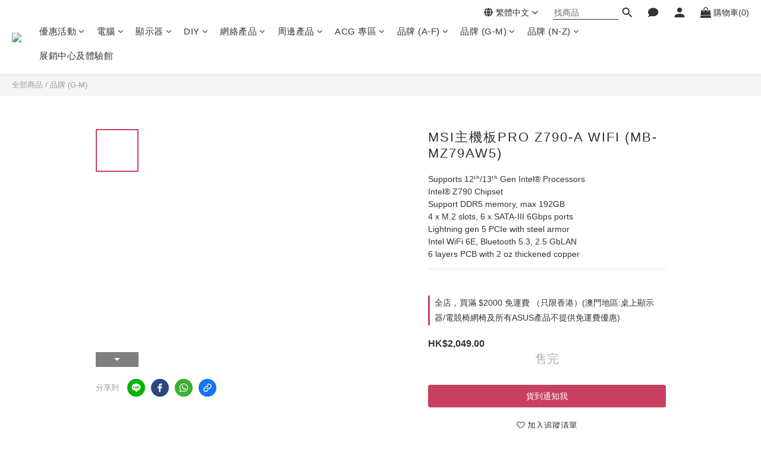

--- FILE ---
content_type: text/html; charset=utf-8
request_url: https://shop.hornington.com/products/msi-pro-z790-a-wifi-mb-mz79aw5
body_size: 121165
content:
<!DOCTYPE html>
<html lang="zh-hant"><head>  <!-- prefetch dns -->
<meta http-equiv="x-dns-prefetch-control" content="on">
<link rel="dns-prefetch" href="https://cdn.shoplineapp.com">
<link rel="preconnect" href="https://cdn.shoplineapp.com" crossorigin>
<link rel="dns-prefetch" href="https://shoplineimg.com">
<link rel="preconnect" href="https://shoplineimg.com">
<link rel="dns-prefetch" href="https://shoplineimg.com">
<link rel="preconnect" href="https://shoplineimg.com" title="image-service-origin">

  <link rel="preload" href="https://cdn.shoplineapp.com/s/javascripts/currencies.js" as="script">




      <link rel="preload" as="image" href="https://shoplineimg.com/59c87e98d4e395c686000d2a/649a9823985484001dbb34e2/800x.webp?source_format=png" media="(max-height: 950px)">

<!-- Wrap what we need here -->


<!-- SEO -->
  
    <title ng-non-bindable>MSI主機板PRO Z790-A WIFI (MB-MZ79AW5)</title>

  <meta name="description" content="Supports 12ᵗʰ/13ᵗʰ Gen Intel® Processors
Intel® Z790 Chipset
Support DDR5 memory, max 192GB
4 x M.2 slots, 6 x SATA-III 6Gbps ports
Lightning gen 5 PCIe with steel armor
Intel WiFi 6E, Bluetooth 5.3, 2.5 GbLAN
6 layers PCB with 2 oz thickened copper">




<!-- Meta -->
  

    <meta property="og:title" content="MSI主機板PRO Z790-A WIFI (MB-MZ79AW5)">

  <meta property="og:type" content="product"/>

    <meta property="og:url" content="https://shop.hornington.com/products/msi-pro-z790-a-wifi-mb-mz79aw5">
    <link rel="canonical" href="https://shop.hornington.com/products/msi-pro-z790-a-wifi-mb-mz79aw5">

  <meta property="og:description" content="Supports 12ᵗʰ/13ᵗʰ Gen Intel® Processors
Intel® Z790 Chipset
Support DDR5 memory, max 192GB
4 x M.2 slots, 6 x SATA-III 6Gbps ports
Lightning gen 5 PCIe with steel armor
Intel WiFi 6E, Bluetooth 5.3, 2.5 GbLAN
6 layers PCB with 2 oz thickened copper">

    <meta property="og:image" content="https://img.shoplineapp.com/media/image_clips/649a9823985484001dbb34e2/original.png?1687853090">
    <meta name="thumbnail" content="https://img.shoplineapp.com/media/image_clips/649a9823985484001dbb34e2/original.png?1687853090">

    <meta property="fb:app_id" content="1688077381242613">



    <script type="application/ld+json">
    {"@context":"https://schema.org","@type":"WebSite","name":"Hornington Online Store","url":"https://shop.hornington.com"}
    </script>


<!-- locale meta -->


  <meta name="viewport" content="width=device-width, initial-scale=1.0, viewport-fit=cover">
<meta name="mobile-web-app-capable" content="yes">
<meta name="format-detection" content="telephone=no" />
<meta name="google" value="notranslate">

<!-- Shop icon -->
  <link rel="shortcut icon" type="image/png" href="https://img.shoplineapp.com/media/image_clips/5c6e35e1bfb1320023c6115f/original.png?1550726625">




<!--- Site Ownership Data -->
    <meta name="google-site-verification" content="rfykA6a27xz07Qayh4tm58kjFHRfjtYwvmQu3L9rrUQ">
    <meta name="facebook-domain-verification" content="bclse3r8wplqz6zt6x16g0hd8jh93y">
<!--- Site Ownership Data End-->

<!-- Styles -->


        <link rel="stylesheet" media="all" href="https://cdn.shoplineapp.com/assets/lib/bootstrap-3.4.1-4ccbe929d8684c8cc83f72911d02f011655dbd6b146a879612fadcdfa86fa7c7.css" onload="" />

        <link rel="stylesheet" media="print" href="https://cdn.shoplineapp.com/assets/theme_vendor-6eb73ce39fd4a86f966b1ab21edecb479a1d22cae142252ad701407277a4d3be.css" onload="this.media='all'" />


        <link rel="stylesheet" media="print" href="https://cdn.shoplineapp.com/assets/shop-2c8ce8b30f079a0263f27ffd5dfdfce0151366469f06a9a110fb7808a01448e0.css" onload="this.media=&quot;all&quot;" />

            <link rel="stylesheet" media="all" href="https://cdn.shoplineapp.com/assets/v2_themes/ultra_chic/page-product-detail-015b130e51f0ed36464eb1bc00f708ee54234f0f3dece7045cdd667a8c6dc8fb.css" onload="" />


    






  <link rel="stylesheet" media="all" href="https://cdn.shoplineapp.com/packs/css/intl_tel_input-0d9daf73.chunk.css" />








<script type="text/javascript">
  window.mainConfig = JSON.parse('{\"sessionId\":\"\",\"merchantId\":\"59c87e98d4e395c686000d2a\",\"appCoreHost\":\"shoplineapp.com\",\"assetHost\":\"https://cdn.shoplineapp.com/packs/\",\"apiBaseUrl\":\"http://shoplineapp.com\",\"eventTrackApi\":\"https://events.shoplytics.com/api\",\"frontCommonsApi\":\"https://front-commons.shoplineapp.com/api\",\"appendToUrl\":\"\",\"env\":\"production\",\"merchantData\":{\"_id\":\"59c87e98d4e395c686000d2a\",\"addon_limit_enabled\":false,\"base_country_code\":\"HK\",\"base_currency\":{\"id\":\"hkd\",\"iso_code\":\"HKD\",\"alternate_symbol\":\"HK$\",\"name\":\"Hong Kong Dollar\",\"symbol_first\":true,\"subunit_to_unit\":100},\"base_currency_code\":\"HKD\",\"beta_feature_keys\":[\"promotions_setup\",\"promotions_apply\",\"hide_coupon\",\"hide_message\"],\"brand_home_url\":\"https://shop.hornington.com\",\"checkout_setting\":{\"enable_membership_autocheck\":false,\"enable_subscription_autocheck\":false,\"enabled_abandoned_cart_notification\":true,\"rounding_setting\":{\"enabled\":false,\"rounding_mode\":\"round_half_even\",\"smallest_denomination\":10}},\"current_plan_key\":\"basket\",\"current_theme_key\":\"ultra_chic\",\"delivery_option_count\":6,\"enabled_stock_reminder\":false,\"handle\":\"hornington\",\"identifier\":\"\",\"instagram_access_token\":\"IGQWROU185NERNNmdwWG5ubjU3YUJqLUlxZAWNRRXFVMExlcDc5ZA2NJXzBNMC1hTTM1TnFJcHJfNzJmYXloeVZAEejZARZA0VHT2R0ODRQMDhCbXhRalZAsQWg5enBxZAHdWQ1NERURiTlNfRTJRdwZDZD\",\"instagram_id\":\"7795925360476868\",\"invoice_activation\":\"inactive\",\"is_image_service_enabled\":true,\"mobile_logo_media_url\":\"https://img.shoplineapp.com/media/image_clips/5f59cac0566cba003cfb645c/original.png?1599720128\",\"name\":\"Hornington Online Store\",\"order_setting\":{\"invoice_activation\":\"inactive\",\"short_message_activation\":\"inactive\",\"stock_reminder_activation\":\"false\",\"default_out_of_stock_reminder\":false,\"auto_cancel_expired_orders\":true,\"auto_revert_credit\":true,\"enabled_order_auth_expiry\":false,\"enforce_user_login_on_checkout\":false,\"enabled_abandoned_cart_notification\":true,\"enable_order_split_einvoice_reissue\":false,\"no_duplicate_uniform_invoice\":false,\"checkout_without_email\":false,\"hourly_auto_invoice\":false,\"enabled_location_id\":false,\"enabled_sf_hidden_product_name\":false,\"customer_return_order\":{\"enabled\":false,\"available_return_days\":\"7\"},\"customer_cancel_order\":{\"enabled\":false,\"auto_revert_credit\":false},\"custom_fields\":[{\"type\":\"text\",\"label\":\"是否回收產品 (只適用顯示器及電腦主機)\",\"required\":\"true\",\"display_type\":\"dropdown\",\"dropdown_options\":[{\"en\":\"YES\",\"zh-hant\":\"是\"},{\"en\":\"NO\",\"zh-hant\":\"否\"}],\"name_translations\":{\"en\":\"Request free removal service\",\"zh-hant\":\"是否回收產品 (只適用顯示器及電腦主機)\"},\"hint_translations\":{\"en\":\"About Producer Eco-Responsibility OrdinanceCustomers who purchase regulated electrical appliances, including air conditioners, washing machines and refrigerators, as specified in the Producer Eco-Responsibility Ordinance, can request free removal service for the same type and quantity of used electrical appliances (only applicable to the same type of regulated electrical appliances). Customers can request removal service by contacting us via phone / WhatsApp: 9453 2990 or by email recyc@hornington.com within 3 days after the product(s) is received. Late request will be deemed as no requests for the .Hornington System Limited Removal Service Terms and Conditions: http://bit.ly/2OlHDDo\",\"zh-hant\":\"凡顧客向本公司購買《產品環保責任條例》所指定的受管制電器，包括電腦及顯示器，可要求安排免費移走與所購買相同種類及數量的舊電器（須屬同類受管制電器）。除舊服務申請只適用於購買漢科所售出的受管制電器的訂單，請於購買產品後3天內填寫除舊服務選取表格: https://forms.gle/1K2htmQGs8qaejnP8 逾期提交將當作放棄此服務。如果任何關於除舊安排的疑問，可Whatsapp 6038 0632或電郵至recyc@hornington.com 查詢。\",\"zh-hk\":\"\",\"zh-cn\":\"\",\"zh-tw\":\"\",\"vi\":\"\"},\"field_id\":\"6721a9e703c72d000b53bcce\"},{\"type\":\"text\",\"label\":\"付款即代表已知悉需保留購買發票正本及產品盒上的保用標籤作為保養服務的證明\",\"required\":\"true\",\"display_type\":\"dropdown\",\"dropdown_options\":[{\"en\":\"Yes, I agree.\",\"zh-hant\":\"是\"}],\"name_translations\":{\"en\":\"Terms for Warranty Services\",\"zh-hant\":\"付款即代表已知悉需保留購買發票正本及產品盒上的保用標籤作為保養服務的證明\"},\"hint_translations\":{\"en\":\"By making a payment, you acknowledge that you are required to retain the original invoice and the warranty label from the product box as proof for warranty service.\",\"zh-hant\":\"\"},\"field_id\":\"6721a9e703c72d000b53bccf\"}],\"invoice\":{\"tax_id\":\"\"},\"facebook_messenging\":{\"status\":\"active\"},\"status_update_sms\":{\"status\":\"deactivated\"},\"private_info_handle\":{\"enabled\":false,\"custom_fields_enabled\":false}},\"payment_method_count\":7,\"product_setting\":{\"enabled_show_member_price\":false,\"enabled_product_review\":true,\"variation_display\":\"swatches\",\"price_range_enabled\":true,\"enabled_pos_product_customized_price\":false,\"enabled_pos_product_price_tier\":false},\"promotion_setting\":{\"multi_order_discount_strategy\":\"order_or_tier_promotion\",\"order_gift_threshold_mode\":\"after_price_discounts\",\"order_free_shipping_threshold_mode\":\"after_all_discounts\",\"category_item_gift_threshold_mode\":\"before_discounts\",\"category_item_free_shipping_threshold_mode\":\"before_discounts\"},\"rollout_keys\":[\"2FA_google_authenticator\",\"3_layer_category\",\"3_layer_navigation\",\"3_layer_variation\",\"711_CB_13countries\",\"711_CB_pickup_TH\",\"711_c2b_report_v2\",\"711_cross_delivery\",\"MC_manual_order\",\"MO_Apply_Coupon_Code\",\"StaffCanBeDeleted_V1\",\"UTM_export\",\"UTM_register\",\"abandoned_cart_notification\",\"add_system_fontstyle\",\"add_to_cart_revamp\",\"addon_products_limit_10\",\"addon_products_limit_unlimited\",\"addon_quantity\",\"address_format_batch2\",\"address_format_jp\",\"address_format_my\",\"address_format_us\",\"address_format_vn\",\"admin_app_extension\",\"admin_custom_domain\",\"admin_image_service\",\"admin_manual_order\",\"admin_realtime\",\"admin_vietnam_dong\",\"adminapp_order_form\",\"adminapp_wa_contacts_list\",\"ads_system_new_tab\",\"adyen_my_sc\",\"affiliate_by_product\",\"affiliate_dashboard\",\"affiliate_kol_report\",\"affiliate_kol_report_appstore\",\"alipay\",\"alipay_hk_sc\",\"amazon_product_review\",\"android_pos_agent_clockin_n_out\",\"android_pos_purchase_order_partial_in_storage\",\"android_pos_save_send_receipt\",\"android_pos_v2_force_upgrade_version_1-50-0_date_2025-08-30\",\"app_categories_filtering\",\"app_multiplan\",\"app_subscription_prorated_billing\",\"apply_multi_order_discount\",\"apps_store\",\"apps_store_blog\",\"apps_store_fb_comment\",\"apps_store_wishlist\",\"appstore_free_trial\",\"archive_order_data\",\"archive_order_ui\",\"assign_products_to_category\",\"auth_flow_revamp\",\"auto_credit\",\"auto_credit_notify\",\"auto_credit_percentage\",\"auto_credit_recurring\",\"auto_reply_comment\",\"auto_save_sf_plus_address\",\"auto_suspend_admin\",\"availability_buy_online_pickup_instore\",\"availability_preview_buy_online_pickup_instore\",\"back_in_stock_notify\",\"basket_comparising_link_CNY\",\"basket_comparising_link_HKD\",\"basket_comparising_link_TWD\",\"basket_invoice_field\",\"basket_pricing_page_cny\",\"basket_pricing_page_hkd\",\"basket_pricing_page_myr\",\"basket_pricing_page_sgd\",\"basket_pricing_page_thb\",\"basket_pricing_page_twd\",\"basket_pricing_page_usd\",\"basket_pricing_page_vnd\",\"basket_subscription_coupon\",\"basket_subscription_email\",\"bianco_setting\",\"bidding_select_product\",\"bing_ads\",\"birthday_format_v2\",\"block_gtm_for_lighthouse\",\"blog\",\"blog_app\",\"blog_revamp_admin\",\"blog_revamp_admin_category\",\"blog_revamp_doublewrite\",\"blog_revamp_related_products\",\"blog_revamp_shop_category\",\"blog_revamp_singleread\",\"breadcrumb\",\"broadcast_advanced_filters\",\"broadcast_analytics\",\"broadcast_clone\",\"broadcast_email_html\",\"broadcast_facebook_template\",\"broadcast_line_template\",\"broadcast_unsubscribe_email\",\"bulk_action_customer\",\"bulk_action_product\",\"bulk_assign_point\",\"bulk_import_multi_lang\",\"bulk_payment_delivery_setting\",\"bulk_printing_labels_711C2C\",\"bulk_update_dynamic_fields\",\"bulk_update_job\",\"bulk_update_new_fields\",\"bulk_update_product_download_with_filter\",\"bulk_update_tag\",\"bulk_update_tag_enhancement\",\"bundle_add_type\",\"bundle_group\",\"bundle_page\",\"bundle_pricing\",\"bundle_promotion_apply_enhancement\",\"bundle_stackable\",\"buy_at_amazon\",\"buy_button\",\"buy_now_button\",\"buyandget_promotion\",\"callback_service\",\"cancel_order_by_customer\",\"cancel_order_by_customer_v2\",\"cart_addon\",\"cart_addon_condition\",\"cart_addon_limit\",\"cart_use_product_service\",\"cart_uuid\",\"category_banner_multiple\",\"category_limit_unlimited\",\"category_sorting\",\"channel_amazon\",\"channel_fb\",\"channel_integration\",\"channel_line\",\"charge_shipping_fee_by_product_qty\",\"chat_widget\",\"chat_widget_livechat\",\"checkout_membercheckbox_toggle\",\"checkout_setting\",\"cn_pricing_page_2019\",\"combine_orders_app\",\"component_h1_tag\",\"connect_new_facebookpage\",\"consolidated_billing\",\"cookie_consent\",\"country_code\",\"coupon_center_back_to_cart\",\"coupon_notification\",\"coupon_v2\",\"create_staff_revamp\",\"credit_campaign\",\"credit_condition_5_tier_ec\",\"credit_point_report\",\"credit_point_triggerpoint\",\"crm_email_custom\",\"crm_notify_preview\",\"crm_sms_custom\",\"crm_sms_notify\",\"cross_shop_tracker\",\"custom_css\",\"custom_home_delivery_tw\",\"custom_notify\",\"custom_order_export\",\"customer_advanced_filter\",\"customer_coupon\",\"customer_custom_field_limit_5\",\"customer_data_secure\",\"customer_edit\",\"customer_export_v2\",\"customer_group\",\"customer_group_analysis\",\"customer_group_filter_p2\",\"customer_group_filter_p3\",\"customer_group_regenerate\",\"customer_group_sendcoupon\",\"customer_import_50000_failure_report\",\"customer_import_v2\",\"customer_import_v3\",\"customer_list\",\"customer_new_report\",\"customer_referral\",\"customer_referral_notify\",\"customer_search_match\",\"customer_tag\",\"dashboard_v2\",\"dashboard_v2_revamp\",\"date_picker_v2\",\"deep_link_support_linepay\",\"deep_link_support_payme\",\"deep_search\",\"default_theme_ultrachic\",\"delivery_time\",\"delivery_time_with_quantity\",\"design_submenu\",\"dev_center_app_store\",\"disable_footer_brand\",\"disable_old_upgrade_reminder\",\"domain_applicable\",\"doris_bien_setting\",\"dusk_setting\",\"dynamic_shipping_rate_refactor\",\"ec_order_unlimit\",\"ecpay_expirydate\",\"ecpay_payment_gateway\",\"einvoice_bulk_update\",\"einvoice_edit\",\"einvoice_newlogic\",\"email_credit_expire_notify\",\"email_custom\",\"email_member_forget_password_notify\",\"email_member_register_notify\",\"email_order_notify\",\"email_verification\",\"enable_body_script\",\"enable_calculate_api_promotion_apply\",\"enable_calculate_api_promotion_filter\",\"enable_cart_api\",\"enable_cart_service\",\"enable_corejs_splitting\",\"enable_lazysizes_image_tag\",\"enable_new_css_bundle\",\"enable_order_status_callback_revamp_for_promotion\",\"enable_order_status_callback_revamp_for_storefront\",\"enable_promotion_usage_record\",\"enable_shopjs_splitting\",\"enhanced_catalog_feed\",\"exclude_product\",\"exclude_product_v2\",\"execute_shipment_permission\",\"export_inventory_report_v2\",\"express_cart\",\"express_checkout_pages\",\"extend_reminder\",\"facebook_ads\",\"facebook_dia\",\"facebook_line_promotion_notify\",\"facebook_login\",\"facebook_messenger_subscription\",\"facebook_notify\",\"facebook_pixel_manager\",\"fb_comment_app\",\"fb_entrance_optimization\",\"fb_feed_unlimit\",\"fb_group\",\"fb_multi_category_feed\",\"fb_pixel_matching\",\"fb_pixel_v2\",\"fb_post_management\",\"fb_product_set\",\"fb_ssapi\",\"fb_sub_button\",\"fbe_oe\",\"fbe_shop\",\"fbe_v2\",\"fbe_v2_edit\",\"fbig_shop_disabled\",\"feature_alttag_phase1\",\"feature_alttag_phase2\",\"flash_price_campaign\",\"fm_order_receipt\",\"fmt_c2c_newlabel\",\"fmt_revision\",\"footer_builder\",\"footer_builder_new\",\"form_builder\",\"form_builder_access\",\"form_builder_user_management\",\"form_builder_v2_elements\",\"form_builder_v2_receiver\",\"form_builder_v2_report\",\"fps_rolling_key\",\"freeshipping_promotion_condition\",\"get_coupon\",\"get_promotions_by_cart\",\"gift_promotion_condition\",\"gift_shipping_promotion_discount_condition\",\"gifts_limit_10\",\"gifts_limit_unlimited\",\"gmv_revamp\",\"godaddy\",\"google_ads_api\",\"google_ads_manager\",\"google_analytics_4\",\"google_analytics_manager\",\"google_content_api\",\"google_dynamic_remarketing_tag\",\"google_enhanced_conversions\",\"google_merchant_api\",\"google_preorder_feed\",\"google_product_category_3rdlayer\",\"google_recaptcha\",\"google_remarketing_manager\",\"google_signup_login\",\"google_tag_manager\",\"gp_tw_sc\",\"group_url_bind_post_live\",\"h2_tag_phase1\",\"hct_logistics_bills_report\",\"hidden_product\",\"hidden_product_p2\",\"hide_credit_point_record_balance\",\"hk_pricing_page_2019\",\"hkd_pricing_page_disabled_2020\",\"ig_browser_notify\",\"ig_live\",\"ig_login_entrance\",\"ig_new_api\",\"image_gallery\",\"image_gallery_p2\",\"image_host_by_region\",\"image_limit_100000\",\"image_limit_30000\",\"image_widget_mobile\",\"increase_variation_limit\",\"instagram_create_post\",\"instagram_post_sales\",\"instant_order_form\",\"integrated_label_711\",\"integrated_sfexpress\",\"integration_one\",\"inventory_change_reason\",\"inventory_search_v2\",\"job_api_products_export\",\"job_api_user_export\",\"job_product_import\",\"jquery_v3\",\"kingsman_v2_setting\",\"layout_engine_service_kingsman_blogs\",\"layout_engine_service_kingsman_member_center\",\"layout_engine_service_kingsman_promotions\",\"line_ads_tag\",\"line_broadcast\",\"line_login\",\"line_login_mobile\",\"line_shopping_new_fields\",\"live_after_keyword\",\"live_announce_bids\",\"live_announce_buyer\",\"live_bidding\",\"live_bulk_checkoutlink\",\"live_bulk_edit\",\"live_checkout_notification\",\"live_checkout_notification_all\",\"live_checkout_notification_message\",\"live_comment_discount\",\"live_comment_robot\",\"live_create_product_v2\",\"live_crosspost\",\"live_dashboard_product\",\"live_event_discount\",\"live_exclusive_price\",\"live_fb_group\",\"live_fhd_video\",\"live_general_settings\",\"live_group_event\",\"live_host_panel\",\"live_ig_messenger_broadcast\",\"live_ig_product_recommend\",\"live_im_switch\",\"live_keyword_switch\",\"live_line_broadcast\",\"live_line_multidisplay\",\"live_luckydraw_enhancement\",\"live_messenger_broadcast\",\"live_order_block\",\"live_print_advanced\",\"live_product_recommend\",\"live_shopline_keyword\",\"live_stream_settings\",\"locale_revamp\",\"logistic_bill_v2_711_b2c\",\"logistic_bill_v2_711_c2c\",\"logo_favicon\",\"luckydraw_products\",\"luckydraw_qualification\",\"manual_activation\",\"manual_order\",\"manual_order_7-11\",\"manual_order_ec_to_sc\",\"manually_bind_post\",\"marketing_affiliate\",\"marketing_affiliate_p2\",\"mc-history-instant\",\"mc_711crossborder\",\"mc_ad_tag\",\"mc_assign_message\",\"mc_auto_bind_member\",\"mc_autoreply_question\",\"mc_broadcast\",\"mc_bulk_read\",\"mc_chatbot_template\",\"mc_delete_message\",\"mc_edit_cart\",\"mc_history_instant\",\"mc_history_post\",\"mc_im\",\"mc_inbox_autoreply\",\"mc_instant_notifications\",\"mc_invoicetitle_optional\",\"mc_keyword_autotagging\",\"mc_line_broadcast\",\"mc_line_cart\",\"mc_logistics_hct\",\"mc_logistics_tcat\",\"mc_manage_blacklist\",\"mc_mark_todo\",\"mc_new_menu\",\"mc_phone_tag\",\"mc_reminder_unpaid\",\"mc_reply_pic\",\"mc_setting_message\",\"mc_setting_orderform\",\"mc_shop_message_refactor\",\"mc_sort_waitingtime\",\"mc_sort_waitingtime_new\",\"mc_tw_invoice\",\"media_gcp_upload\",\"member_center_profile_revamp\",\"member_import_notify\",\"member_info_reward\",\"member_info_reward_subscription\",\"member_password_setup_notify\",\"member_points\",\"member_points_notify\",\"member_price\",\"membership_tier_double_write\",\"membership_tier_notify\",\"membership_tiers\",\"memebr_center_point_credit_revamp\",\"menu_limit_100\",\"menu_limit_unlimited\",\"merchant_bills_slp\",\"message_center_v3\",\"message_revamp\",\"mo_remove_discount\",\"mobile_and_email_signup\",\"mobile_signup_p2\",\"modularize_address_format\",\"molpay_credit_card\",\"multi_lang\",\"multicurrency\",\"my_pricing_page_2019\",\"myapp_reauth_alert\",\"myr_pricing_page_disabled_2020\",\"new_app_subscription\",\"new_layout_for_mobile_and_pc\",\"new_onboarding_flow\",\"new_return_management\",\"new_settings_apply_all_promotion\",\"new_signup_flow\",\"new_sinopac_3d\",\"notification_custom_sending_time\",\"npb_theme_philia\",\"npb_widget_font_size_color\",\"ob_revamp\",\"ob_sgstripe\",\"ob_twecpay\",\"oceanpay\",\"old_fbe_removal\",\"onboarding_basketplan\",\"onboarding_handle\",\"one_new_filter\",\"one_page_store\",\"one_page_store_1000\",\"one_page_store_checkout\",\"one_page_store_clone\",\"one_page_store_product_set\",\"oneship_installable\",\"online_credit_redemption_toggle\",\"online_store_design\",\"online_store_design_setup_guide_basketplan\",\"order_add_to_cart\",\"order_archive_calculation_revamp_crm_amount\",\"order_archive_calculation_revamp_crm_member\",\"order_archive_product_testing\",\"order_archive_testing\",\"order_archive_testing_crm\",\"order_archive_testing_order_details\",\"order_archive_testing_return_order\",\"order_confirmation_slip_upload\",\"order_custom_field_limit_5\",\"order_custom_notify\",\"order_decoupling_product_revamp\",\"order_discount_stackable\",\"order_export_366day\",\"order_export_v2\",\"order_filter_shipped_date\",\"order_message_broadcast\",\"order_new_source\",\"order_promotion_split\",\"order_search_custom_field\",\"order_search_sku\",\"order_select_across_pages\",\"order_sms_notify\",\"order_split\",\"order_status_non_automation\",\"order_status_tag_color\",\"order_tag\",\"orderemail_new_logic\",\"other_custom_notify\",\"out_of_stock_order\",\"page_builder_revamp\",\"page_builder_revamp_theme_setting\",\"page_builder_revamp_theme_setting_initialized\",\"page_builder_section_cache_enabled\",\"page_builder_widget_accordion\",\"page_builder_widget_blog\",\"page_builder_widget_category\",\"page_builder_widget_collage\",\"page_builder_widget_countdown\",\"page_builder_widget_custom_liquid\",\"page_builder_widget_instagram\",\"page_builder_widget_product_text\",\"page_builder_widget_subscription\",\"page_builder_widget_video\",\"page_limit_unlimited\",\"page_view_cache\",\"pakpobox\",\"partial_free_shipping\",\"payme\",\"payment_condition\",\"payment_fee_config\",\"payment_image\",\"payment_octopus\",\"payment_slip_notify\",\"paypal_upgrade\",\"pdp_image_lightbox\",\"pdp_image_lightbox_icon\",\"pending_subscription\",\"philia_setting\",\"pickup_remember_store\",\"plp_label_wording\",\"plp_product_seourl\",\"plp_variation_selector\",\"point_campaign\",\"point_redeem_to_cash\",\"pos_only_product_settings\",\"pos_retail_store_price\",\"pos_setup_guide_basketplan\",\"post_cancel_connect\",\"post_commerce_stack_comment\",\"post_fanpage_luckydraw\",\"post_fb_group\",\"post_general_setting\",\"post_lock_pd\",\"post_sales_dashboard\",\"postsale_auto_reply\",\"postsale_create_post\",\"postsale_ig_auto_reply\",\"postsales_connect_multiple_posts\",\"preset_publish\",\"product_available_time\",\"product_cost_permission\",\"product_feed_info\",\"product_feed_manager_availability\",\"product_feed_revamp\",\"product_index_v2\",\"product_info\",\"product_limit_1000\",\"product_limit_unlimited\",\"product_log_v2\",\"product_page_limit_10\",\"product_quantity_update\",\"product_recommendation_abtesting\",\"product_revamp_doublewrite\",\"product_revamp_singleread\",\"product_review_import\",\"product_review_import_installable\",\"product_review_plp\",\"product_review_reward\",\"product_search\",\"product_set_revamp\",\"product_set_v2_enhancement\",\"product_summary\",\"promotion_blacklist\",\"promotion_filter_by_date\",\"promotion_first_purchase\",\"promotion_first_purchase_channel\",\"promotion_hour\",\"promotion_limit_100\",\"promotion_limit_unlimited\",\"promotion_minitem\",\"promotion_page\",\"promotion_page_reminder\",\"promotion_page_seo_button\",\"promotion_record_archive_test\",\"promotion_reminder\",\"purchase_limit_campaign\",\"quick_answer\",\"recaptcha_reset_pw\",\"redirect_301_settings\",\"rejected_bill_reminder\",\"remove_fblike_sc\",\"repay_cookie\",\"replace_janus_interface\",\"replace_lms_old_oa_interface\",\"reports\",\"revert_credit\",\"revert_credit_p2\",\"revert_credit_status\",\"sales_dashboard\",\"sangria_setting\",\"sc_advanced_keyword\",\"sc_alipay_standard\",\"sc_atm\",\"sc_auto_bind_member\",\"sc_autodetect_address\",\"sc_autodetect_paymentslip\",\"sc_autoreply_icebreaker\",\"sc_clearcart\",\"sc_clearcart_all\",\"sc_comment_label\",\"sc_comment_list\",\"sc_conversations_statistics_sunset\",\"sc_download_adminapp\",\"sc_group_pm_commentid\",\"sc_group_webhook\",\"sc_intercom\",\"sc_list_search\",\"sc_mo_711emap\",\"sc_outstock_msg\",\"sc_overall_statistics_api_v3\",\"sc_pickup\",\"sc_product_set\",\"sc_product_variation\",\"sc_slp_subscription_promotion\",\"sc_standard\",\"sc_store_pickup\",\"sc_wa_message_report\",\"scheduled_home_page\",\"search_function_image_gallery\",\"security_center\",\"select_all_customer\",\"select_all_inventory\",\"send_coupon_notification\",\"session_expiration_period\",\"setup_guide_basketplan\",\"sfexpress_centre\",\"sfexpress_eflocker\",\"sfexpress_service\",\"sfexpress_store\",\"sg_onboarding_currency\",\"share_cart_link\",\"shop_builder_plp\",\"shop_category_filter\",\"shop_category_filter_bulk_action\",\"shop_product_search_rate_limit\",\"shop_related_recaptcha\",\"shop_template_advanced_setting\",\"shopline_captcha\",\"shopline_email_captcha\",\"shopline_product_reviews\",\"shoplytics_api_ordersales_v4\",\"shoplytics_api_psa_wide_table\",\"shoplytics_benchmark\",\"shoplytics_broadcast_api_v3\",\"shoplytics_channel_store_permission\",\"shoplytics_credit_analysis\",\"shoplytics_customer_refactor_api_v3\",\"shoplytics_date_picker_v2\",\"shoplytics_event_realtime_refactor_api_v3\",\"shoplytics_events_api_v3\",\"shoplytics_export_flex\",\"shoplytics_homepage_v2\",\"shoplytics_invoices_api_v3\",\"shoplytics_lite\",\"shoplytics_membership_tier_growth\",\"shoplytics_orders_api_v3\",\"shoplytics_ordersales_v3\",\"shoplytics_payments_api_v3\",\"shoplytics_pro\",\"shoplytics_product_revamp_api_v3\",\"shoplytics_promotions_api_v3\",\"shoplytics_psa_multi_stores_export\",\"shoplytics_psa_sub_categories\",\"shoplytics_rfim_enhancement_v3\",\"shoplytics_session_metrics\",\"shoplytics_staff_api_v3\",\"shoplytics_to_hd\",\"shopping_session_enabled\",\"signin_register_revamp\",\"skya_setting\",\"sl_logistics_bulk_action\",\"sl_logistics_fmt_freeze\",\"sl_logistics_modularize\",\"sl_payment_alipay\",\"sl_payment_cc\",\"sl_payment_hk_alipay\",\"sl_payment_standard_v2\",\"sl_payment_type_check\",\"sl_payments_apple_pay\",\"sl_payments_cc_promo\",\"sl_payments_my_cc\",\"sl_payments_my_fpx\",\"sl_payments_sg_cc\",\"sl_pos_admin_cancel_order\",\"sl_pos_admin_delete_order\",\"sl_pos_admin_inventory_transfer\",\"sl_pos_admin_order_archive_testing\",\"sl_pos_admin_purchase_order\",\"sl_pos_admin_register_shift\",\"sl_pos_admin_staff\",\"sl_pos_agent_by_channel\",\"sl_pos_agent_clockin_n_out\",\"sl_pos_agent_performance\",\"sl_pos_android_A4_printer\",\"sl_pos_android_check_cart_items_with_local_db\",\"sl_pos_android_order_reduction\",\"sl_pos_android_receipt_enhancement\",\"sl_pos_app_order_archive_testing\",\"sl_pos_app_transaction_filter_enhance\",\"sl_pos_apps_store\",\"sl_pos_bugfender_log_reduction\",\"sl_pos_bulk_import_update_enhancement\",\"sl_pos_check_duplicate_create_order\",\"sl_pos_claim_coupon\",\"sl_pos_convert_order_to_cart_by_snapshot\",\"sl_pos_customerID_duplicate_check\",\"sl_pos_customer_info_enhancement\",\"sl_pos_customized_price\",\"sl_pos_disable_touchid_unlock\",\"sl_pos_discount\",\"sl_pos_einvoice_refactor\",\"sl_pos_feature_permission\",\"sl_pos_force_upgrade_1-109-0\",\"sl_pos_force_upgrade_1-110-1\",\"sl_pos_free_gifts_promotion\",\"sl_pos_from_Swift_to_OC\",\"sl_pos_iOS_A4_printer\",\"sl_pos_iOS_app_transaction_filter_enhance\",\"sl_pos_iOS_cashier_revamp_cart\",\"sl_pos_iOS_cashier_revamp_product_list\",\"sl_pos_iPadOS_version_upgrade_remind_16_0_0\",\"sl_pos_initiate_couchbase\",\"sl_pos_inventory_count\",\"sl_pos_inventory_count_difference_reason\",\"sl_pos_inventory_count_for_selected_products\",\"sl_pos_inventory_feature_module\",\"sl_pos_inventory_transfer_insert_enhancement\",\"sl_pos_inventory_transfer_request\",\"sl_pos_invoice_product_name_filter\",\"sl_pos_invoice_swiftUI_revamp\",\"sl_pos_invoice_toast_show\",\"sl_pos_ios_receipt_info_enhancement\",\"sl_pos_ios_small_label_enhancement\",\"sl_pos_ios_version_upgrade_remind\",\"sl_pos_itc\",\"sl_pos_logo_terms_and_condition\",\"sl_pos_new_report_customer_analysis\",\"sl_pos_new_report_daily_payment_methods\",\"sl_pos_new_report_overview\",\"sl_pos_new_report_product_preorder\",\"sl_pos_new_report_transaction_detail\",\"sl_pos_no_minimum_age\",\"sl_pos_order_refactor_admin\",\"sl_pos_order_upload_using_pos_service\",\"sl_pos_partial_return\",\"sl_pos_password_setting_refactor\",\"sl_pos_payment\",\"sl_pos_payment_method_picture\",\"sl_pos_payment_method_prioritized_and_hidden\",\"sl_pos_payoff_preorder\",\"sl_pos_product_add_to_cart_refactor\",\"sl_pos_product_variation_ui\",\"sl_pos_promotion\",\"sl_pos_purchase_order_onlinestore\",\"sl_pos_purchase_order_partial_in_storage\",\"sl_pos_receipt_information\",\"sl_pos_receipt_preorder_return_enhancement\",\"sl_pos_receipt_swiftUI_revamp\",\"sl_pos_register_shift\",\"sl_pos_report_shoplytics_psi\",\"sl_pos_revert_credit\",\"sl_pos_save_send_receipt\",\"sl_pos_show_coupon\",\"sl_pos_stock_refactor\",\"sl_pos_supplier_refactor\",\"sl_pos_toast_revamp\",\"sl_pos_transaction_conflict\",\"sl_pos_transaction_view_admin\",\"sl_pos_transfer_onlinestore\",\"sl_pos_user_permission\",\"sl_pos_variation_setting_refactor\",\"sl_purchase_order_search_create_enhancement\",\"slp_bank_promotion\",\"slp_product_subscription\",\"slp_remember_credit_card\",\"slp_swap\",\"smart_omo_appstore\",\"smart_product_recommendation\",\"smart_product_recommendation_plus\",\"smart_product_recommendation_regular\",\"smart_recommended_related_products\",\"sms_custom\",\"sms_with_shop_name\",\"social_channel_revamp\",\"social_channel_user\",\"social_name_in_order\",\"split_order_applied_creditpoint\",\"sso_lang_th\",\"sso_lang_vi\",\"staff_elasticsearch\",\"staff_limit_5\",\"staff_service_migration\",\"static_resource_host_by_region\",\"stop_slp_approvedemail\",\"store_pick_up\",\"storefront_app_extension\",\"storefront_return\",\"stripe_3d_secure\",\"stripe_3ds_cny\",\"stripe_3ds_hkd\",\"stripe_3ds_myr\",\"stripe_3ds_sgd\",\"stripe_3ds_thb\",\"stripe_3ds_usd\",\"stripe_3ds_vnd\",\"stripe_google_pay\",\"stripe_payment_intents\",\"stripe_radar\",\"stripe_subscription_my_account\",\"structured_data\",\"sub_sgstripe\",\"subscription_config_edit\",\"subscription_config_edit_delivery_payment\",\"subscription_currency\",\"tappay_3D_secure\",\"tappay_sdk_v2_3_2\",\"tappay_sdk_v3\",\"tax_inclusive_setting\",\"taxes_settings\",\"tcat_711pickup_sl_logisitics\",\"tcat_logistics_bills_report\",\"tcat_newlabel\",\"th_pricing_page_2020\",\"thb_pricing_page_disabled_2020\",\"theme_bianco\",\"theme_doris_bien\",\"theme_kingsman_v2\",\"theme_level_3\",\"theme_sangria\",\"theme_ultrachic\",\"tier_birthday_credit\",\"tier_member_points\",\"tier_member_price\",\"tier_reward_app_availability\",\"tier_reward_app_p2\",\"tier_reward_credit\",\"tnc-checkbox\",\"toggle_mobile_category\",\"tw_app_shopback_cashback\",\"tw_fm_sms\",\"tw_pricing_page_2019\",\"tw_stripe_subscription\",\"twd_pricing_page_disabled_2020\",\"uc_integration\",\"uc_v2_endpoints\",\"ultra_setting\",\"unified_admin\",\"use_ngram_for_order_search\",\"user_center_social_channel\",\"user_credits\",\"variant_image_selector\",\"variant_saleprice_cost_weight\",\"variation_label_swatches\",\"varm_setting\",\"vn_pricing_page_2020\",\"vnd_pricing_page_disabled_2020\",\"whatsapp_extension\",\"whatsapp_order_form\",\"whatsapp_orderstatus_toggle\",\"wishlist_app\",\"yahoo_dot\",\"youtube_live_shopping\",\"zotabox_installable\"],\"shop_default_home_url\":\"https://hornington.shoplineapp.com\",\"shop_status\":\"open\",\"show_sold_out\":true,\"sl_payment_merchant_id\":\"1056197435724023808\",\"supported_languages\":[\"en\",\"zh-hant\"],\"tags\":[\"other\"],\"time_zone\":\"Asia/Hong_Kong\",\"updated_at\":\"2026-01-17T03:06:14.898Z\",\"user_setting\":{\"_id\":\"59c87e98d4e395c686000d2d\",\"created_at\":\"2017-09-25T03:57:12.662Z\",\"data\":{\"general_fields\":[{\"type\":\"gender\",\"options\":{\"order\":{\"include\":\"false\",\"required\":\"false\"},\"signup\":{\"include\":\"false\",\"required\":\"false\"},\"profile\":{\"include\":\"false\",\"required\":\"false\"}}},{\"type\":\"birthday\",\"options\":{\"order\":{\"include\":\"false\",\"required\":\"false\"},\"signup\":{\"include\":\"false\",\"required\":\"false\"},\"profile\":{\"include\":\"false\",\"required\":\"false\"}}}],\"minimum_age_limit\":\"13\",\"custom_fields\":[],\"signup_method\":\"email_and_mobile\",\"sms_verification\":{\"status\":\"false\",\"supported_countries\":[\"*\"]},\"facebook_login\":{\"status\":\"active\",\"app_id\":\"1688077381242613\"},\"google_login\":{\"status\":\"inactive\",\"client_id\":\"\",\"client_secret\":\"\"},\"enable_facebook_comment\":{\"status\":\"inactive\"},\"facebook_comment\":\"\",\"line_login\":\"\",\"recaptcha_signup\":{\"status\":\"true\",\"site_key\":\"6LdbD1wgAAAAAFP4QkCtCEg5MGNq3zjCz3mL6qic\"},\"email_verification\":{\"status\":\"true\"},\"login_with_verification\":{\"status\":\"false\"},\"upgrade_reminder\":\"\",\"enable_user_credit\":true,\"birthday_format\":\"YYYY/MM/DD\",\"send_birthday_credit_period\":\"daily\",\"member_info_reward\":{\"enabled\":false,\"reward_on\":[],\"subscription_reward_on\":[],\"coupons\":{\"enabled\":false,\"promotion_ids\":[]}},\"enable_age_policy\":false,\"force_complete_info\":false},\"item_type\":\"\",\"key\":\"users\",\"name\":null,\"owner_id\":\"59c87e98d4e395c686000d2a\",\"owner_type\":\"Merchant\",\"publish_status\":\"published\",\"status\":\"active\",\"updated_at\":\"2025-03-20T05:52:57.347Z\",\"value\":null}},\"localeData\":{\"loadedLanguage\":{\"name\":\"繁體中文\",\"code\":\"zh-hant\"},\"supportedLocales\":[{\"name\":\"English\",\"code\":\"en\"},{\"name\":\"繁體中文\",\"code\":\"zh-hant\"}]},\"currentUser\":null,\"themeSettings\":{\"color\":\"studio\",\"categories_collapsed\":true,\"image_fill\":true,\"is_multicurrency_enabled\":false,\"enabled_quick_cart\":true,\"category_page\":\"24\",\"mobile_categories_collapsed\":true,\"facebook_comment\":true,\"hide_share_buttons\":false,\"show_promotions_on_product\":true,\"enabled_wish_list\":false,\"hide_language_selector\":false,\"opens_in_new_tab\":true,\"mobile_categories_removed\":false,\"enabled_sort_by_sold\":true,\"buy_now_background\":\"0091ff\",\"buy_now_button\":{\"enabled\":true,\"color\":\"fb7813\"},\"messages_enabled\":true,\"hide_languages\":\"\",\"updated_with_new_page_builder\":true,\"announcement_background\":\"0091ff\",\"product_name_align\":\"left\",\"font_size_title\":\"0.8\"},\"isMultiCurrencyEnabled\":false,\"features\":{\"plans\":{\"free\":{\"member_price\":false,\"cart_addon\":false,\"google_analytics_ecommerce\":false,\"membership\":false,\"shopline_logo\":true,\"user_credit\":{\"manaul\":false,\"auto\":false},\"variant_image_selector\":false},\"standard\":{\"member_price\":false,\"cart_addon\":false,\"google_analytics_ecommerce\":false,\"membership\":false,\"shopline_logo\":true,\"user_credit\":{\"manaul\":false,\"auto\":false},\"variant_image_selector\":false},\"starter\":{\"member_price\":false,\"cart_addon\":false,\"google_analytics_ecommerce\":false,\"membership\":false,\"shopline_logo\":true,\"user_credit\":{\"manaul\":false,\"auto\":false},\"variant_image_selector\":false},\"pro\":{\"member_price\":false,\"cart_addon\":false,\"google_analytics_ecommerce\":false,\"membership\":false,\"shopline_logo\":false,\"user_credit\":{\"manaul\":false,\"auto\":false},\"variant_image_selector\":false},\"business\":{\"member_price\":false,\"cart_addon\":false,\"google_analytics_ecommerce\":true,\"membership\":true,\"shopline_logo\":false,\"user_credit\":{\"manaul\":false,\"auto\":false},\"facebook_comments_plugin\":true,\"variant_image_selector\":false},\"basic\":{\"member_price\":false,\"cart_addon\":false,\"google_analytics_ecommerce\":false,\"membership\":false,\"shopline_logo\":false,\"user_credit\":{\"manaul\":false,\"auto\":false},\"variant_image_selector\":false},\"basic2018\":{\"member_price\":false,\"cart_addon\":false,\"google_analytics_ecommerce\":false,\"membership\":false,\"shopline_logo\":true,\"user_credit\":{\"manaul\":false,\"auto\":false},\"variant_image_selector\":false},\"sc\":{\"member_price\":false,\"cart_addon\":false,\"google_analytics_ecommerce\":true,\"membership\":false,\"shopline_logo\":true,\"user_credit\":{\"manaul\":false,\"auto\":false},\"facebook_comments_plugin\":true,\"facebook_chat_plugin\":true,\"variant_image_selector\":false},\"advanced\":{\"member_price\":false,\"cart_addon\":false,\"google_analytics_ecommerce\":true,\"membership\":false,\"shopline_logo\":false,\"user_credit\":{\"manaul\":false,\"auto\":false},\"facebook_comments_plugin\":true,\"facebook_chat_plugin\":true,\"variant_image_selector\":false},\"premium\":{\"member_price\":true,\"cart_addon\":true,\"google_analytics_ecommerce\":true,\"membership\":true,\"shopline_logo\":false,\"user_credit\":{\"manaul\":true,\"auto\":true},\"google_dynamic_remarketing\":true,\"facebook_comments_plugin\":true,\"facebook_chat_plugin\":true,\"wish_list\":true,\"facebook_messenger_subscription\":true,\"product_feed\":true,\"express_checkout\":true,\"variant_image_selector\":true},\"enterprise\":{\"member_price\":true,\"cart_addon\":true,\"google_analytics_ecommerce\":true,\"membership\":true,\"shopline_logo\":false,\"user_credit\":{\"manaul\":true,\"auto\":true},\"google_dynamic_remarketing\":true,\"facebook_comments_plugin\":true,\"facebook_chat_plugin\":true,\"wish_list\":true,\"facebook_messenger_subscription\":true,\"product_feed\":true,\"express_checkout\":true,\"variant_image_selector\":true},\"crossborder\":{\"member_price\":true,\"cart_addon\":true,\"google_analytics_ecommerce\":true,\"membership\":true,\"shopline_logo\":false,\"user_credit\":{\"manaul\":true,\"auto\":true},\"google_dynamic_remarketing\":true,\"facebook_comments_plugin\":true,\"facebook_chat_plugin\":true,\"wish_list\":true,\"facebook_messenger_subscription\":true,\"product_feed\":true,\"express_checkout\":true,\"variant_image_selector\":true},\"o2o\":{\"member_price\":true,\"cart_addon\":true,\"google_analytics_ecommerce\":true,\"membership\":true,\"shopline_logo\":false,\"user_credit\":{\"manaul\":true,\"auto\":true},\"google_dynamic_remarketing\":true,\"facebook_comments_plugin\":true,\"facebook_chat_plugin\":true,\"wish_list\":true,\"facebook_messenger_subscription\":true,\"product_feed\":true,\"express_checkout\":true,\"subscription_product\":true,\"variant_image_selector\":true}}},\"requestCountry\":\"US\",\"trackerEventData\":{\"Product ID\":\"649a982d7a5c3300202f6b63\"},\"isRecaptchaEnabled\":true,\"isRecaptchaEnterprise\":false,\"recaptchaEnterpriseSiteKey\":\"6LeMcv0hAAAAADjAJkgZLpvEiuc6migO0KyLEadr\",\"recaptchaEnterpriseCheckboxSiteKey\":\"6LfQVEEoAAAAAAzllcvUxDYhfywH7-aY52nsJ2cK\",\"recaptchaSiteKey\":\"6LdbD1wgAAAAAFP4QkCtCEg5MGNq3zjCz3mL6qic\",\"currencyData\":{\"supportedCurrencies\":[{\"name\":\"$ HKD\",\"symbol\":\"$\",\"iso_code\":\"hkd\"},{\"name\":\"P MOP\",\"symbol\":\"P\",\"iso_code\":\"mop\"},{\"name\":\"¥ CNY\",\"symbol\":\"¥\",\"iso_code\":\"cny\"},{\"name\":\"$ TWD\",\"symbol\":\"$\",\"iso_code\":\"twd\"},{\"name\":\"$ USD\",\"symbol\":\"$\",\"iso_code\":\"usd\"},{\"name\":\"$ SGD\",\"symbol\":\"$\",\"iso_code\":\"sgd\"},{\"name\":\"€ EUR\",\"symbol\":\"€\",\"iso_code\":\"eur\"},{\"name\":\"$ AUD\",\"symbol\":\"$\",\"iso_code\":\"aud\"},{\"name\":\"£ GBP\",\"symbol\":\"£\",\"iso_code\":\"gbp\"},{\"name\":\"₱ PHP\",\"symbol\":\"₱\",\"iso_code\":\"php\"},{\"name\":\"RM MYR\",\"symbol\":\"RM\",\"iso_code\":\"myr\"},{\"name\":\"฿ THB\",\"symbol\":\"฿\",\"iso_code\":\"thb\"},{\"name\":\"د.إ AED\",\"symbol\":\"د.إ\",\"iso_code\":\"aed\"},{\"name\":\"¥ JPY\",\"symbol\":\"¥\",\"iso_code\":\"jpy\"},{\"name\":\"$ BND\",\"symbol\":\"$\",\"iso_code\":\"bnd\"},{\"name\":\"₩ KRW\",\"symbol\":\"₩\",\"iso_code\":\"krw\"},{\"name\":\"Rp IDR\",\"symbol\":\"Rp\",\"iso_code\":\"idr\"},{\"name\":\"₫ VND\",\"symbol\":\"₫\",\"iso_code\":\"vnd\"},{\"name\":\"$ CAD\",\"symbol\":\"$\",\"iso_code\":\"cad\"}],\"requestCountryCurrencyCode\":\"HKD\"},\"previousUrl\":\"\",\"checkoutLandingPath\":\"/cart\",\"webpSupported\":true,\"pageType\":\"products-show\",\"paypalCnClientId\":\"AYVtr8kMzEyRCw725vQM_-hheFyo1FuWeaup4KPSvU1gg44L-NG5e2PNcwGnMo2MLCzGRg4eVHJhuqBP\",\"efoxPayVersion\":\"1.0.60\",\"universalPaymentSDKUrl\":\"https://cdn.myshopline.com\",\"shoplinePaymentCashierSDKUrl\":\"https://cdn.myshopline.com/pay/paymentElement/1.7.1/index.js\",\"shoplinePaymentV2Env\":\"prod\",\"shoplinePaymentGatewayEnv\":\"prod\",\"currentPath\":\"/products/msi-pro-z790-a-wifi-mb-mz79aw5\",\"isExceedCartLimitation\":null,\"familyMartEnv\":\"prod\",\"familyMartConfig\":{\"cvsname\":\"familymart.shoplineapp.com\"},\"familyMartFrozenConfig\":{\"cvsname\":\"familymartfreeze.shoplineapp.com\",\"cvslink\":\"https://familymartfreeze.shoplineapp.com/familymart_freeze_callback\",\"emap\":\"https://ecmfme.map.com.tw/ReceiveOrderInfo.aspx\"},\"pageIdentifier\":\"product_detail\",\"staticResourceHost\":\"https://static.shoplineapp.com/\",\"facebookAppId\":\"467428936681900\",\"facebookSdkVersion\":\"v2.7\",\"criteoAccountId\":null,\"criteoEmail\":null,\"shoplineCaptchaEnv\":\"prod\",\"shoplineCaptchaPublicKey\":\"MIGfMA0GCSqGSIb3DQEBAQUAA4GNADCBiQKBgQCUXpOVJR72RcVR8To9lTILfKJnfTp+f69D2azJDN5U9FqcZhdYfrBegVRKxuhkwdn1uu6Er9PWV4Tp8tRuHYnlU+U72NRpb0S3fmToXL3KMKw/4qu2B3EWtxeh/6GPh3leTvMteZpGRntMVmJCJdS8PY1CG0w6QzZZ5raGKXQc2QIDAQAB\",\"defaultBlockedSmsCountries\":\"PS,MG,KE,AO,KG,UG,AZ,ZW,TJ,NG,GT,DZ,BD,BY,AF,LK,MA,EH,MM,EG,LV,OM,LT,UA,RU,KZ,KH,LY,ML,MW,IR,EE\"}');
</script>

  <script
    src="https://browser.sentry-cdn.com/6.8.0/bundle.tracing.min.js"
    integrity="sha384-PEpz3oi70IBfja8491RPjqj38s8lBU9qHRh+tBurFb6XNetbdvlRXlshYnKzMB0U"
    crossorigin="anonymous"
    defer
  ></script>
  <script
    src="https://browser.sentry-cdn.com/6.8.0/captureconsole.min.js"
    integrity="sha384-FJ5n80A08NroQF9DJzikUUhiCaQT2rTIYeJyHytczDDbIiejfcCzBR5lQK4AnmVt"
    crossorigin="anonymous"
    defer
  ></script>

<script>
  function sriOnError (event) {
    if (window.Sentry) window.Sentry.captureException(event);

    var script = document.createElement('script');
    var srcDomain = new URL(this.src).origin;
    script.src = this.src.replace(srcDomain, '');
    if (this.defer) script.setAttribute("defer", "defer");
    document.getElementsByTagName('head')[0].insertBefore(script, null);
  }
</script>

<script>window.lazySizesConfig={},Object.assign(window.lazySizesConfig,{lazyClass:"sl-lazy",loadingClass:"sl-lazyloading",loadedClass:"sl-lazyloaded",preloadClass:"sl-lazypreload",errorClass:"sl-lazyerror",iframeLoadMode:"1",loadHidden:!1});</script>
<script>!function(e,t){var a=t(e,e.document,Date);e.lazySizes=a,"object"==typeof module&&module.exports&&(module.exports=a)}("undefined"!=typeof window?window:{},function(e,t,a){"use strict";var n,i;if(function(){var t,a={lazyClass:"lazyload",loadedClass:"lazyloaded",loadingClass:"lazyloading",preloadClass:"lazypreload",errorClass:"lazyerror",autosizesClass:"lazyautosizes",fastLoadedClass:"ls-is-cached",iframeLoadMode:0,srcAttr:"data-src",srcsetAttr:"data-srcset",sizesAttr:"data-sizes",minSize:40,customMedia:{},init:!0,expFactor:1.5,hFac:.8,loadMode:2,loadHidden:!0,ricTimeout:0,throttleDelay:125};for(t in i=e.lazySizesConfig||e.lazysizesConfig||{},a)t in i||(i[t]=a[t])}(),!t||!t.getElementsByClassName)return{init:function(){},cfg:i,noSupport:!0};var s,o,r,l,c,d,u,f,m,y,h,z,g,v,p,C,b,A,E,_,w,M,N,x,L,W,S,B,T,F,R,D,k,H,O,P,$,q,I,U,j,G,J,K,Q,V=t.documentElement,X=e.HTMLPictureElement,Y="addEventListener",Z="getAttribute",ee=e[Y].bind(e),te=e.setTimeout,ae=e.requestAnimationFrame||te,ne=e.requestIdleCallback,ie=/^picture$/i,se=["load","error","lazyincluded","_lazyloaded"],oe={},re=Array.prototype.forEach,le=function(e,t){return oe[t]||(oe[t]=new RegExp("(\\s|^)"+t+"(\\s|$)")),oe[t].test(e[Z]("class")||"")&&oe[t]},ce=function(e,t){le(e,t)||e.setAttribute("class",(e[Z]("class")||"").trim()+" "+t)},de=function(e,t){var a;(a=le(e,t))&&e.setAttribute("class",(e[Z]("class")||"").replace(a," "))},ue=function(e,t,a){var n=a?Y:"removeEventListener";a&&ue(e,t),se.forEach(function(a){e[n](a,t)})},fe=function(e,a,i,s,o){var r=t.createEvent("Event");return i||(i={}),i.instance=n,r.initEvent(a,!s,!o),r.detail=i,e.dispatchEvent(r),r},me=function(t,a){var n;!X&&(n=e.picturefill||i.pf)?(a&&a.src&&!t[Z]("srcset")&&t.setAttribute("srcset",a.src),n({reevaluate:!0,elements:[t]})):a&&a.src&&(t.src=a.src)},ye=function(e,t){return(getComputedStyle(e,null)||{})[t]},he=function(e,t,a){for(a=a||e.offsetWidth;a<i.minSize&&t&&!e._lazysizesWidth;)a=t.offsetWidth,t=t.parentNode;return a},ze=(l=[],c=r=[],d=function(){var e=c;for(c=r.length?l:r,s=!0,o=!1;e.length;)e.shift()();s=!1},u=function(e,a){s&&!a?e.apply(this,arguments):(c.push(e),o||(o=!0,(t.hidden?te:ae)(d)))},u._lsFlush=d,u),ge=function(e,t){return t?function(){ze(e)}:function(){var t=this,a=arguments;ze(function(){e.apply(t,a)})}},ve=function(e){var t,n=0,s=i.throttleDelay,o=i.ricTimeout,r=function(){t=!1,n=a.now(),e()},l=ne&&o>49?function(){ne(r,{timeout:o}),o!==i.ricTimeout&&(o=i.ricTimeout)}:ge(function(){te(r)},!0);return function(e){var i;(e=!0===e)&&(o=33),t||(t=!0,(i=s-(a.now()-n))<0&&(i=0),e||i<9?l():te(l,i))}},pe=function(e){var t,n,i=99,s=function(){t=null,e()},o=function(){var e=a.now()-n;e<i?te(o,i-e):(ne||s)(s)};return function(){n=a.now(),t||(t=te(o,i))}},Ce=(_=/^img$/i,w=/^iframe$/i,M="onscroll"in e&&!/(gle|ing)bot/.test(navigator.userAgent),N=0,x=0,L=0,W=-1,S=function(e){L--,(!e||L<0||!e.target)&&(L=0)},B=function(e){return null==E&&(E="hidden"==ye(t.body,"visibility")),E||!("hidden"==ye(e.parentNode,"visibility")&&"hidden"==ye(e,"visibility"))},T=function(e,a){var n,i=e,s=B(e);for(p-=a,A+=a,C-=a,b+=a;s&&(i=i.offsetParent)&&i!=t.body&&i!=V;)(s=(ye(i,"opacity")||1)>0)&&"visible"!=ye(i,"overflow")&&(n=i.getBoundingClientRect(),s=b>n.left&&C<n.right&&A>n.top-1&&p<n.bottom+1);return s},R=ve(F=function(){var e,a,s,o,r,l,c,d,u,y,z,_,w=n.elements;if(n.extraElements&&n.extraElements.length>0&&(w=Array.from(w).concat(n.extraElements)),(h=i.loadMode)&&L<8&&(e=w.length)){for(a=0,W++;a<e;a++)if(w[a]&&!w[a]._lazyRace)if(!M||n.prematureUnveil&&n.prematureUnveil(w[a]))q(w[a]);else if((d=w[a][Z]("data-expand"))&&(l=1*d)||(l=x),y||(y=!i.expand||i.expand<1?V.clientHeight>500&&V.clientWidth>500?500:370:i.expand,n._defEx=y,z=y*i.expFactor,_=i.hFac,E=null,x<z&&L<1&&W>2&&h>2&&!t.hidden?(x=z,W=0):x=h>1&&W>1&&L<6?y:N),u!==l&&(g=innerWidth+l*_,v=innerHeight+l,c=-1*l,u=l),s=w[a].getBoundingClientRect(),(A=s.bottom)>=c&&(p=s.top)<=v&&(b=s.right)>=c*_&&(C=s.left)<=g&&(A||b||C||p)&&(i.loadHidden||B(w[a]))&&(m&&L<3&&!d&&(h<3||W<4)||T(w[a],l))){if(q(w[a]),r=!0,L>9)break}else!r&&m&&!o&&L<4&&W<4&&h>2&&(f[0]||i.preloadAfterLoad)&&(f[0]||!d&&(A||b||C||p||"auto"!=w[a][Z](i.sizesAttr)))&&(o=f[0]||w[a]);o&&!r&&q(o)}}),k=ge(D=function(e){var t=e.target;t._lazyCache?delete t._lazyCache:(S(e),ce(t,i.loadedClass),de(t,i.loadingClass),ue(t,H),fe(t,"lazyloaded"))}),H=function(e){k({target:e.target})},O=function(e,t){var a=e.getAttribute("data-load-mode")||i.iframeLoadMode;0==a?e.contentWindow.location.replace(t):1==a&&(e.src=t)},P=function(e){var t,a=e[Z](i.srcsetAttr);(t=i.customMedia[e[Z]("data-media")||e[Z]("media")])&&e.setAttribute("media",t),a&&e.setAttribute("srcset",a)},$=ge(function(e,t,a,n,s){var o,r,l,c,d,u;(d=fe(e,"lazybeforeunveil",t)).defaultPrevented||(n&&(a?ce(e,i.autosizesClass):e.setAttribute("sizes",n)),r=e[Z](i.srcsetAttr),o=e[Z](i.srcAttr),s&&(c=(l=e.parentNode)&&ie.test(l.nodeName||"")),u=t.firesLoad||"src"in e&&(r||o||c),d={target:e},ce(e,i.loadingClass),u&&(clearTimeout(y),y=te(S,2500),ue(e,H,!0)),c&&re.call(l.getElementsByTagName("source"),P),r?e.setAttribute("srcset",r):o&&!c&&(w.test(e.nodeName)?O(e,o):e.src=o),s&&(r||c)&&me(e,{src:o})),e._lazyRace&&delete e._lazyRace,de(e,i.lazyClass),ze(function(){var t=e.complete&&e.naturalWidth>1;u&&!t||(t&&ce(e,i.fastLoadedClass),D(d),e._lazyCache=!0,te(function(){"_lazyCache"in e&&delete e._lazyCache},9)),"lazy"==e.loading&&L--},!0)}),q=function(e){if(!e._lazyRace){var t,a=_.test(e.nodeName),n=a&&(e[Z](i.sizesAttr)||e[Z]("sizes")),s="auto"==n;(!s&&m||!a||!e[Z]("src")&&!e.srcset||e.complete||le(e,i.errorClass)||!le(e,i.lazyClass))&&(t=fe(e,"lazyunveilread").detail,s&&be.updateElem(e,!0,e.offsetWidth),e._lazyRace=!0,L++,$(e,t,s,n,a))}},I=pe(function(){i.loadMode=3,R()}),j=function(){m||(a.now()-z<999?te(j,999):(m=!0,i.loadMode=3,R(),ee("scroll",U,!0)))},{_:function(){z=a.now(),n.elements=t.getElementsByClassName(i.lazyClass),f=t.getElementsByClassName(i.lazyClass+" "+i.preloadClass),ee("scroll",R,!0),ee("resize",R,!0),ee("pageshow",function(e){if(e.persisted){var a=t.querySelectorAll("."+i.loadingClass);a.length&&a.forEach&&ae(function(){a.forEach(function(e){e.complete&&q(e)})})}}),e.MutationObserver?new MutationObserver(R).observe(V,{childList:!0,subtree:!0,attributes:!0}):(V[Y]("DOMNodeInserted",R,!0),V[Y]("DOMAttrModified",R,!0),setInterval(R,999)),ee("hashchange",R,!0),["focus","mouseover","click","load","transitionend","animationend"].forEach(function(e){t[Y](e,R,!0)}),/d$|^c/.test(t.readyState)?j():(ee("load",j),t[Y]("DOMContentLoaded",R),te(j,2e4)),n.elements.length?(F(),ze._lsFlush()):R()},checkElems:R,unveil:q,_aLSL:U=function(){3==i.loadMode&&(i.loadMode=2),I()}}),be=(J=ge(function(e,t,a,n){var i,s,o;if(e._lazysizesWidth=n,n+="px",e.setAttribute("sizes",n),ie.test(t.nodeName||""))for(s=0,o=(i=t.getElementsByTagName("source")).length;s<o;s++)i[s].setAttribute("sizes",n);a.detail.dataAttr||me(e,a.detail)}),K=function(e,t,a){var n,i=e.parentNode;i&&(a=he(e,i,a),(n=fe(e,"lazybeforesizes",{width:a,dataAttr:!!t})).defaultPrevented||(a=n.detail.width)&&a!==e._lazysizesWidth&&J(e,i,n,a))},{_:function(){G=t.getElementsByClassName(i.autosizesClass),ee("resize",Q)},checkElems:Q=pe(function(){var e,t=G.length;if(t)for(e=0;e<t;e++)K(G[e])}),updateElem:K}),Ae=function(){!Ae.i&&t.getElementsByClassName&&(Ae.i=!0,be._(),Ce._())};return te(function(){i.init&&Ae()}),n={cfg:i,autoSizer:be,loader:Ce,init:Ae,uP:me,aC:ce,rC:de,hC:le,fire:fe,gW:he,rAF:ze}});</script>
  <script>!function(e){window.slShadowDomCreate=window.slShadowDomCreate?window.slShadowDomCreate:e}(function(){"use strict";var e="data-shadow-status",t="SL-SHADOW-CONTENT",o={init:"init",complete:"complete"},a=function(e,t,o){if(e){var a=function(e){if(e&&e.target&&e.srcElement)for(var t=e.target||e.srcElement,a=e.currentTarget;t!==a;){if(t.matches("a")){var n=t;e.delegateTarget=n,o.apply(n,[e])}t=t.parentNode}};e.addEventListener(t,a)}},n=function(e){window.location.href.includes("is_preview=2")&&a(e,"click",function(e){e.preventDefault()})},r=function(a){if(a instanceof HTMLElement){var r=!!a.shadowRoot,i=a.previousElementSibling,s=i&&i.tagName;if(!a.getAttribute(e))if(s==t)if(r)console.warn("SL shadow dom warning: The root is aready shadow root");else a.setAttribute(e,o.init),a.attachShadow({mode:"open"}).appendChild(i),n(i),a.slUpdateLazyExtraElements&&a.slUpdateLazyExtraElements(),a.setAttribute(e,o.complete);else console.warn("SL shadow dom warning: The shadow content does not match shadow tag name")}else console.warn("SL shadow dom warning: The root is not HTMLElement")};try{document.querySelectorAll("sl-shadow-root").forEach(function(e){r(e)})}catch(e){console.warn("createShadowDom warning:",e)}});</script>
  <script>!function(){if(window.lazySizes){var e="."+(window.lazySizesConfig?window.lazySizesConfig.lazyClass:"sl-lazy");void 0===window.lazySizes.extraElements&&(window.lazySizes.extraElements=[]),HTMLElement.prototype.slUpdateLazyExtraElements=function(){var n=[];this.shadowRoot&&(n=Array.from(this.shadowRoot.querySelectorAll(e))),n=n.concat(Array.from(this.querySelectorAll(e)));var t=window.lazySizes.extraElements;return 0===n.length||(t&&t.length>0?window.lazySizes.extraElements=t.concat(n):window.lazySizes.extraElements=n,window.lazySizes.loader.checkElems(),this.shadowRoot.addEventListener("lazyloaded",function(e){var n=window.lazySizes.extraElements;if(n&&n.length>0){var t=n.filter(function(n){return n!==e.target});t.length>0?window.lazySizes.extraElements=t:delete window.lazySizes.extraElements}})),n}}else console.warn("Lazysizes warning: window.lazySizes is undefined")}();</script>

  <script src="https://cdn.shoplineapp.com/s/javascripts/currencies.js" defer></script>



<script>
  function generateGlobalSDKObserver(variableName, options = {}) {
    const { isLoaded = (sdk) => !!sdk } = options;
    return {
      [variableName]: {
        funcs: [],
        notify: function() {
          while (this.funcs.length > 0) {
            const func = this.funcs.shift();
            func(window[variableName]);
          }
        },
        subscribe: function(func) {
          if (isLoaded(window[variableName])) {
            func(window[variableName]);
          } else {
            this.funcs.push(func);
          }
          const unsubscribe = function () {
            const index = this.funcs.indexOf(func);
            if (index > -1) {
              this.funcs.splice(index, 1);
            }
          };
          return unsubscribe.bind(this);
        },
      },
    };
  }

  window.globalSDKObserver = Object.assign(
    {},
    generateGlobalSDKObserver('grecaptcha', { isLoaded: function(sdk) { return sdk && sdk.render }}),
    generateGlobalSDKObserver('FB'),
  );
</script>

<style>
  :root {
      --buy-now-button-color: #fb7813;

          --category-page: 24;
            --buy-now-background: #0091ff;
            --buy-now-background-h: 206;
            --buy-now-background-s: 100%;
            --buy-now-background-l: 50%;
            --announcement-background: #0091ff;
            --announcement-background-h: 206;
            --announcement-background-s: 100%;
            --announcement-background-l: 50%;
          --font-size-title: 0.8;

    --cookie-consent-popup-z-index: 1000;
  }
</style>

<script type="text/javascript">
(function(e,t,s,c,n,o,p){e.shoplytics||((p=e.shoplytics=function(){
p.exec?p.exec.apply(p,arguments):p.q.push(arguments)
}).v='2.0',p.q=[],(n=t.createElement(s)).async=!0,
n.src=c,(o=t.getElementsByTagName(s)[0]).parentNode.insertBefore(n,o))
})(window,document,'script','https://cdn.shoplytics.com/js/shoplytics-tracker/latest/shoplytics-tracker.js');
shoplytics('init', 'shop', {
  register: {"merchant_id":"59c87e98d4e395c686000d2a","language":"zh-hant"}
});

// for facebook login redirect
if (location.hash === '#_=_') {
  history.replaceState(null, document.title, location.toString().replace(/#_=_$/, ''));
}

function SidrOptions(options) {
  if (options === undefined) { options = {}; }
  this.side = options.side || 'left';
  this.speed = options.speed || 200;
  this.name = options.name;
  this.onOpen = options.onOpen || angular.noop;
  this.onClose = options.onClose || angular.noop;
}
window.SidrOptions = SidrOptions;

window.resizeImages = function(element) {
  var images = (element || document).getElementsByClassName("sl-lazy-image")
  var styleRegex = /background\-image:\ *url\(['"]?(https\:\/\/shoplineimg.com\/[^'"\)]*)+['"]?\)/

  for (var i = 0; i < images.length; i++) {
    var image = images[i]
    try {
      var src = image.getAttribute('src') || image.getAttribute('style').match(styleRegex)[1]
    } catch(e) {
      continue;
    }
    var setBySrc, head, tail, width, height;
    try {
      if (!src) { throw 'Unknown source' }

      setBySrc = !!image.getAttribute('src') // Check if it's setting the image url by "src" or "style"
      var urlParts = src.split("?"); // Fix issue that the size pattern can be in external image url
      var result = urlParts[0].match(/(.*)\/(\d+)?x?(\d+)?(.*)/) // Extract width and height from url (e.g. 1000x1000), putting the rest into head and tail for repackaging back
      head = result[1]
      tail = result[4]
      width = parseInt(result[2], 10);
      height = parseInt(result[3], 10);

      if (!!((width || height) && head != '') !== true) { throw 'Invalid image source'; }
    } catch(e) {
      if (typeof e !== 'string') { console.error(e) }
      continue;
    }

    var segment = parseInt(image.getAttribute('data-resizing-segment') || 200, 10)
    var scale = window.devicePixelRatio > 1 ? 2 : 1

    // Resize by size of given element or image itself
    var refElement = image;
    if (image.getAttribute('data-ref-element')) {
      var selector = image.getAttribute('data-ref-element');
      if (selector.indexOf('.') === 0) {
        refElement = document.getElementsByClassName(image.getAttribute('data-ref-element').slice(1))[0]
      } else {
        refElement = document.getElementById(image.getAttribute('data-ref-element'))
      }
    }
    var offsetWidth = refElement.offsetWidth;
    var offsetHeight = refElement.offsetHeight;
    var refWidth = image.getAttribute('data-max-width') ? Math.min(parseInt(image.getAttribute('data-max-width')), offsetWidth) : offsetWidth;
    var refHeight = image.getAttribute('data-max-height') ? Math.min(parseInt(image.getAttribute('data-max-height')), offsetHeight) : offsetHeight;

    // Get desired size based on view, segment and screen scale
    var resizedWidth = isNaN(width) === false ? Math.ceil(refWidth * scale / segment) * segment : undefined
    var resizedHeight = isNaN(height) === false ? Math.ceil(refHeight * scale / segment) * segment : undefined

    if (resizedWidth || resizedHeight) {
      var newSrc = head + '/' + ((resizedWidth || '') + 'x' + (resizedHeight || '')) + (tail || '') + '?';
      for (var j = 1; j < urlParts.length; j++) { newSrc += urlParts[j]; }
      if (newSrc !== src) {
        if (setBySrc) {
          image.setAttribute('src', newSrc);
        } else {
          image.setAttribute('style', image.getAttribute('style').replace(styleRegex, 'background-image:url('+newSrc+')'));
        }
        image.dataset.size = (resizedWidth || '') + 'x' + (resizedHeight || '');
      }
    }
  }
}

let createDeferredPromise = function() {
  let deferredRes, deferredRej;
  let deferredPromise = new Promise(function(res, rej) {
    deferredRes = res;
    deferredRej = rej;
  });
  deferredPromise.resolve = deferredRes;
  deferredPromise.reject = deferredRej;
  return deferredPromise;
}

// For app extension sdk
window.APP_EXTENSION_SDK_ANGULAR_JS_LOADED = createDeferredPromise();
  window.runTaskInIdle = function runTaskInIdle(task) {
    try {
      if (!task) return;
      task();
    } catch (err) {
      console.error(err);
    }
  }

window.runTaskQueue = function runTaskQueue(queue) {
  if (!queue || queue.length === 0) return;

  const task = queue.shift();
  window.runTaskInIdle(task);

  window.runTaskQueue(queue);
}


window.addEventListener('DOMContentLoaded', function() {

app.value('mainConfig', window.mainConfig);

  var appExtensionSdkData = JSON.parse('{\"merchantId\":\"59c87e98d4e395c686000d2a\",\"cookieConsent\":null,\"loadedCurrency\":\"hkd\",\"pageIdentifier\":\"product_detail\",\"themeKey\":\"ultra_chic\",\"loadedLanguage\":{\"name\":\"繁體中文\",\"code\":\"zh-hant\"},\"appExtensionData\":{\"appIds\":[\"61162030bc1390001da5cede\",\"63a2b2930064c0001dd692f9\"]},\"pdpProduct\":{\"id\":\"649a982d7a5c3300202f6b63\",\"category_ids\":[\"59c87e9b49267819e10002fa\",\"6639eacbbe1fa7001a5be97a\",\"59e9d13759d52417e0000ba8\",\"5f584ae1187698004b8213ac\"],\"tags\":\"\",\"variation_keys\":[]}}');
app.value('appExtensionSdkData', appExtensionSdkData);


app.value('flash', {
});

app.value('flash_data', {});
app.constant('imageServiceEndpoint', 'https\:\/\/shoplineimg.com/')
app.constant('staticImageHost', 'static.shoplineapp.com/web')
app.constant('staticResourceHost', 'https://static.shoplineapp.com/')
app.constant('FEATURES_LIMIT', JSON.parse('{\"disable_image_service\":false,\"product_variation_limit\":400,\"paypal_spb_checkout\":false,\"mini_fast_checkout\":false,\"fast_checkout_qty\":false,\"buynow_checkout\":false,\"blog_category\":false,\"blog_post_page_limit\":false,\"shop_category_filter\":true,\"stripe_card_hk\":false,\"bulk_update_tag\":true,\"dynamic_shipping_rate_refactor\":true,\"promotion_reminder\":true,\"promotion_page_reminder\":true,\"modularize_address_format\":true,\"point_redeem_to_cash\":true,\"fb_login_integration\":false,\"product_summary\":true,\"plp_wishlist\":false,\"ec_order_unlimit\":true,\"sc_order_unlimit\":false,\"inventory_search_v2\":true,\"sc_lock_inventory\":false,\"crm_notify_preview\":true,\"plp_variation_selector\":true,\"category_banner_multiple\":true,\"order_confirmation_slip_upload\":true,\"tier_upgrade_v2\":false,\"plp_label_wording\":true,\"order_search_custom_field\":true,\"ig_browser_notify\":true,\"ig_browser_disabled\":false,\"send_product_tag_to_shop\":false,\"ads_system_new_tab\":true,\"payment_image\":true,\"sl_logistics_bulk_action\":true,\"disable_orderconfirmation_mail\":false,\"payment_slip_notify\":true,\"product_set_child_products_limit\":20,\"product_set_limit\":-1,\"sl_payments_hk_promo\":false,\"domain_redirect_ec2\":false,\"affiliate_kol_report\":true,\"applepay_newebpay\":false,\"atm_newebpay\":false,\"cvs_newebpay\":false,\"ec_fast_checkout\":false,\"checkout_setting\":true,\"omise_payment\":false,\"member_password_setup_notify\":true,\"membership_tier_notify\":true,\"auto_credit_notify\":true,\"customer_referral_notify\":true,\"member_points_notify\":true,\"member_import_notify\":true,\"crm_sms_custom\":true,\"crm_email_custom\":true,\"customer_group\":true,\"tier_auto_downgrade\":false,\"scheduled_home_page\":true,\"sc_wa_contacts_list\":false,\"broadcast_to_unsubscribers_sms\":false,\"sc_post_feature\":false,\"google_product_category_3rdlayer\":true,\"purchase_limit_campaign\":true,\"order_item_name_edit\":false,\"block_analytics_request\":false,\"subscription_order_notify\":false,\"fb_domain_verification\":false,\"disable_html5mode\":false,\"einvoice_edit\":true,\"order_search_sku\":true,\"cancel_order_by_customer_v2\":true,\"storefront_pdp_enhancement\":false,\"storefront_plp_enhancement\":false,\"storefront_adv_enhancement\":false,\"product_cost_permission\":true,\"promotion_first_purchase\":true,\"block_gtm_for_lighthouse\":true,\"use_critical_css_liquid\":false,\"flash_price_campaign\":true,\"inventory_change_reason\":true,\"ig_login_entrance\":true,\"contact_us_mobile\":false,\"sl_payment_hk_alipay\":true,\"3_layer_variation\":true,\"einvoice_tradevan\":false,\"order_add_to_cart\":true,\"order_new_source\":true,\"einvoice_bulk_update\":true,\"molpay_alipay_tng\":false,\"fastcheckout_add_on\":false,\"plp_product_seourl\":true,\"country_code\":true,\"sc_keywords\":false,\"bulk_printing_labels_711C2C\":true,\"search_function_image_gallery\":true,\"social_channel_user\":true,\"sc_overall_statistics\":false,\"product_main_images_limit\":12,\"order_custom_notify\":true,\"new_settings_apply_all_promotion\":true,\"new_order_label_711b2c\":false,\"payment_condition\":true,\"store_pick_up\":true,\"other_custom_notify\":true,\"crm_sms_notify\":true,\"sms_custom\":true,\"product_set_revamp\":true,\"charge_shipping_fee_by_product_qty\":true,\"whatsapp_extension\":true,\"new_live_selling\":false,\"tier_member_points\":true,\"fb_broadcast_sc_p2\":false,\"fb_entrance_optimization\":true,\"shopback_cashback\":false,\"bundle_add_type\":true,\"google_ads_api\":true,\"google_analytics_4\":true,\"customer_group_smartrfm_filter\":false,\"shopper_app_entrance\":false,\"enable_cart_service\":true,\"store_crm_pwa\":false,\"store_referral_export_import\":false,\"store_referral_setting\":false,\"delivery_time_with_quantity\":true,\"tier_reward_app_installation\":false,\"tier_reward_app_availability\":true,\"stop_slp_approvedemail\":true,\"google_content_api\":true,\"buy_online_pickup_instore\":false,\"subscription_order_expire_notify\":false,\"payment_octopus\":false,\"payment_hide_hk\":false,\"line_ads_tag\":true,\"get_coupon\":true,\"coupon_notification\":true,\"payme_single_key_migration\":false,\"fb_bdapi\":false,\"mc_sort_waitingtime_new\":true,\"disable_itc\":false,\"sl_payment_alipay\":true,\"sl_pos_sg_gst_on_receipt\":false,\"buyandget_promotion\":true,\"line_login_mobile\":true,\"vulnerable_js_upgrade\":false,\"replace_janus_interface\":true,\"enable_calculate_api_promotion_filter\":true,\"combine_orders\":false,\"tier_reward_app_p2\":true,\"slp_remember_credit_card\":true,\"subscription_promotion\":false,\"lock_cart_sc_product\":false,\"extend_reminder\":true,\"customer_search_match\":true,\"slp_product_subscription\":true,\"customer_group_sendcoupon\":true,\"sl_payments_apple_pay\":true,\"apply_multi_order_discount\":true,\"enable_calculate_api_promotion_apply\":true,\"product_revamp_doublewrite\":true,\"tcat_711pickup_emap\":false,\"page_builder_widget_blog\":true,\"page_builder_widget_accordion\":true,\"page_builder_widget_category\":true,\"page_builder_widget_instagram\":true,\"page_builder_widget_custom_liquid\":true,\"page_builder_widget_product_text\":true,\"page_builder_widget_subscription\":true,\"page_builder_widget_video\":true,\"page_builder_widget_collage\":true,\"npb_theme_sangria\":false,\"npb_theme_philia\":true,\"npb_theme_bianco\":false,\"line_point_cpa_tag\":false,\"affiliate_by_product\":true,\"order_select_across_pages\":true,\"page_builder_widget_count_down\":false,\"deep_link_support_payme\":true,\"deep_link_support_linepay\":true,\"split_order_applied_creditpoint\":true,\"product_review_reward\":true,\"rounding_to_one_decimal\":false,\"disable_image_service_lossy_compression\":false,\"order_status_non_automation\":true,\"member_info_reward\":true,\"order_discount_stackable\":true,\"enable_cart_api\":true,\"product_revamp_singleread\":true,\"deep_search\":true,\"new_plp_initialized\":false,\"shop_builder_plp\":true,\"old_fbe_removal\":true,\"fbig_shop_disabled\":true,\"repay_cookie\":true,\"gift_promotion_condition\":true,\"blog_revamp_singleread\":true,\"blog_revamp_doublewrite\":true,\"credit_condition_tier_limit\":5,\"credit_condition_5_tier_ec\":true,\"credit_condition_50_tier_ec\":false,\"return_order_revamp\":false,\"expand_sku_on_plp\":false,\"sl_pos_shopline_payment_invoice_new_flow\":false,\"cart_uuid\":true,\"credit_campaign_tier\":{\"active_campaign_limit\":-1,\"condition_limit\":3},\"promotion_page\":true,\"bundle_page\":true,\"bulk_update_tag_enhancement\":true,\"use_ngram_for_order_search\":true,\"notification_custom_sending_time\":true,\"promotion_by_platform\":false,\"product_feed_revamp\":true,\"one_page_store\":true,\"one_page_store_limit\":1000,\"one_page_store_clone\":true,\"header_content_security_policy\":false,\"product_set_child_products_required_quantity_limit\":50,\"blog_revamp_admin\":true,\"blog_revamp_posts_limit\":3000,\"blog_revamp_admin_category\":true,\"blog_revamp_shop_category\":true,\"blog_revamp_categories_limit\":10,\"blog_revamp_related_products\":true,\"product_feed_manager\":false,\"product_feed_manager_availability\":true,\"checkout_membercheckbox_toggle\":true,\"youtube_accounting_linking\":false,\"crowdfunding_app\":false,\"prevent_duplicate_orders_tempfix\":false,\"product_review_plp\":true,\"product_attribute_tag_awoo\":false,\"sl_pos_customer_info_enhancement\":true,\"sl_pos_customer_product_preference\":false,\"sl_pos_payment_method_prioritized_and_hidden\":true,\"sl_pos_payment_method_picture\":true,\"facebook_line_promotion_notify\":true,\"sl_admin_purchase_order\":false,\"sl_admin_inventory_transfer\":false,\"sl_admin_supplier\":false,\"sl_admin_inventory_count\":false,\"shopline_captcha\":true,\"shopline_email_captcha\":true,\"layout_engine_service_kingsman_plp\":false,\"layout_engine_service_kingsman_pdp\":false,\"layout_engine_service_kingsman_promotions\":true,\"layout_engine_service_kingsman_blogs\":true,\"layout_engine_service_kingsman_member_center\":true,\"layout_engine_service_varm_plp\":false,\"layout_engine_service_varm_pdp\":false,\"layout_engine_service_varm_promotions\":false,\"layout_engine_service_varm_blogs\":false,\"layout_engine_service_varm_member_center\":false,\"2026_pdp_revamp_mobile_abtesting\":false,\"smart_product_recommendation\":true,\"one_page_store_product_set\":true,\"page_use_product_service\":false,\"price_discount_label_plp\":false,\"pdp_image_lightbox\":true,\"advanced_menu_app\":false,\"smart_product_recommendation_plus\":true,\"sitemap_cache_6hr\":false,\"sitemap_enhance_lang\":false,\"security_center\":true,\"freeshipping_promotion_condition\":true,\"gift_shipping_promotion_discount_condition\":true,\"promotion_first_purchase_channel\":true,\"order_decoupling_product_revamp\":true,\"enable_shopjs_splitting\":true,\"enable_body_script\":true,\"enable_corejs_splitting\":true,\"member_info_reward_subscription\":true,\"session_expiration_period\":true,\"point_campaign\":true,\"online_credit_redemption_toggle\":true,\"shoplytics_payments_api_v3\":true,\"shoplytics_staff_api_v3\":true,\"shoplytics_invoices_api_v3\":true,\"shoplytics_broadcast_api_v3\":true,\"enable_promotion_usage_record\":true,\"archive_order_ui\":true,\"archive_order_data\":true,\"order_archive_calculation_revamp_crm_amount\":true,\"order_archive_calculation_revamp_crm_member\":true,\"subscription_config_edit_delivery_payment\":true,\"one_page_store_checkout\":true,\"cart_use_product_service\":true,\"order_export_366day\":true,\"promotion_record_archive_test\":true,\"order_archive_testing_return_order\":true,\"order_archive_testing_order_details\":true,\"order_archive_testing\":true,\"promotion_page_seo_button\":true,\"order_archive_testing_crm\":true,\"order_archive_product_testing\":true,\"shoplytics_customer_refactor_api_v3\":true,\"shoplytics_session_metrics\":true,\"product_set_v2_enhancement\":true,\"customer_import_50000_failure_report\":true,\"manual_order_ec_to_sc\":true,\"group_url_bind_post_live\":true,\"shoplytics_product_revamp_api_v3\":true,\"shoplytics_event_realtime_refactor_api_v3\":true,\"shoplytics_ordersales_v3\":true,\"payment_fee_config\":true,\"subscription_config_edit\":true,\"affiliate_dashboard\":true,\"export_inventory_report_v2\":true,\"member_center_profile_revamp\":true,\"youtube_live_shopping\":true,\"enable_new_css_bundle\":true,\"email_custom\":true,\"social_channel_revamp\":true,\"memebr_center_point_credit_revamp\":true,\"customer_data_secure\":true,\"coupon_v2\":true,\"tcat_711pickup_sl_logisitics\":true,\"customer_export_v2\":true,\"shoplytics_channel_store_permission\":true,\"customer_group_analysis\":true,\"slp_bank_promotion\":true,\"google_preorder_feed\":true,\"replace_lms_old_oa_interface\":true,\"bulk_update_job\":true,\"custom_home_delivery_tw\":true,\"birthday_format_v2\":true,\"mobile_and_email_signup\":true,\"exclude_product_v2\":true,\"fps_rolling_key\":true,\"credit_point_report\":true,\"sl_payments_cc_promo\":true,\"user_center_social_channel\":true,\"enable_lazysizes_image_tag\":true,\"credit_campaign\":true,\"credit_point_triggerpoint\":true,\"send_coupon_notification\":true,\"711_CB_pickup_TH\":true,\"cookie_consent\":true,\"customer_group_regenerate\":true,\"customer_group_filter_p3\":true,\"customer_group_filter_p2\":true,\"page_builder_revamp_theme_setting_initialized\":true,\"page_builder_revamp_theme_setting\":true,\"page_builder_revamp\":true,\"partial_free_shipping\":true,\"social_name_in_order\":true,\"admin_app_extension\":true,\"fb_group\":true,\"711_CB_13countries\":true,\"sl_payment_type_check\":true,\"sl_payment_standard_v2\":true,\"shop_category_filter_bulk_action\":true,\"bulk_action_product\":true,\"bulk_action_customer\":true,\"pos_only_product_settings\":true,\"tax_inclusive_setting\":true,\"one_new_filter\":true,\"order_tag\":true,\"out_of_stock_order\":true,\"cross_shop_tracker\":true,\"sl_logistics_modularize\":true,\"fbe_shop\":true,\"fb_multi_category_feed\":true,\"category_sorting\":true,\"dashboard_v2_revamp\":true,\"customer_tag\":true,\"customer_coupon\":true,\"bulk_assign_point\":true,\"locale_revamp\":true,\"facebook_notify\":true,\"stripe_payment_intents\":true,\"customer_edit\":true,\"fbe_v2_edit\":true,\"payment\":{\"payment_octopus\":true,\"oceanpay\":true,\"sl_payment\":true,\"payme\":true,\"sl_logistics_fmt_freeze\":true,\"alipay\":true,\"stripe_google_pay\":true},\"fb_pixel_v2\":true,\"fb_feed_unlimit\":true,\"customer_referral\":true,\"fb_product_set\":true,\"message_center_v3\":true,\"email_credit_expire_notify\":true,\"enhanced_catalog_feed\":true,\"theme_level\":3,\"dusk_setting\":true,\"varm_setting\":true,\"skya_setting\":true,\"philia_setting\":true,\"theme_doris_bien\":true,\"theme_bianco\":true,\"theme_sangria\":true,\"preset_publish\":true,\"membership_tiers\":5,\"cart_addon_condition\":true,\"uc_v2_endpoints\":true,\"uc_integration\":true,\"member_price\":true,\"revert_credit\":true,\"buy_now_button\":true,\"blog\":true,\"reports\":true,\"custom_css\":true,\"multicurrency\":true,\"smart_recommended_related_products\":true,\"order_custom_field_limit\":5,\"sl_payments_my_cc\":true,\"sl_payments_sg_cc\":true,\"sl_payments_my_fpx\":true,\"sl_payment_cc\":true,\"express_cart\":true,\"customer_custom_field_limit\":5,\"sfexpress_centre\":true,\"sfexpress_store\":true,\"sfexpress_service\":true,\"sfexpress_eflocker\":true,\"product_page_limit\":-1,\"gifts_limit\":-1,\"disable_old_upgrade_reminder\":true,\"image_limit\":100000,\"domain_applicable\":true,\"share_cart_link\":true,\"exclude_product\":true,\"cancel_order_by_customer\":true,\"storefront_return\":true,\"admin_manual_order\":true,\"fbe_v2\":true,\"promotion_limit\":-1,\"th_pricing_page_2020\":true,\"shoplytics_to_hd\":true,\"stripe_subscription_my_account\":true,\"user_credit\":{\"manual\":true},\"google_recaptcha\":true,\"product_feed_info\":true,\"disable_footer_brand\":true,\"design\":{\"logo_favicon\":true,\"shop_template_advanced_setting\":true},\"fb_ssapi\":true,\"user_settings\":{\"facebook_login\":true},\"design_submenu\":true,\"vn_pricing_page_2020\":true,\"google_signup_login\":true,\"toggle_mobile_category\":true,\"online_store_design\":true,\"tcat_newlabel\":true,\"ig_new_api\":true,\"google_ads_manager\":true,\"facebook_pixel_manager\":true,\"bing_ads\":true,\"google_remarketing_manager\":true,\"google_analytics_manager\":true,\"yahoo_dot\":true,\"google_tag_manager\":true,\"order_split\":true,\"cart_addon\":true,\"enable_cart_addon_item\":true,\"dashboard_v2\":true,\"711_cross_delivery\":true,\"product_log_v2\":true,\"integration_one\":true,\"admin_custom_domain\":true,\"facebook_ads\":true,\"product_info\":true,\"hidden_product_p2\":true,\"channel_integration\":true,\"sl_logistics_fmt_freeze\":true,\"sl_pos_admin_order_archive_testing\":true,\"sl_pos_receipt_preorder_return_enhancement\":true,\"sl_pos_purchase_order_onlinestore\":true,\"sl_pos_inventory_count_for_selected_products\":true,\"sl_pos_receipt_information\":true,\"sl_pos_android_A4_printer\":true,\"sl_pos_iOS_A4_printer\":true,\"sl_pos_bulk_import_update_enhancement\":true,\"sl_pos_free_gifts_promotion\":true,\"sl_pos_transfer_onlinestore\":true,\"sl_pos_new_report_daily_payment_methods\":true,\"sl_pos_new_report_overview\":true,\"sl_pos_new_report_transaction_detail\":true,\"sl_pos_new_report_product_preorder\":true,\"sl_pos_new_report_customer_analysis\":true,\"sl_pos_user_permission\":true,\"sl_pos_feature_permission\":true,\"sl_pos_report_shoplytics_psi\":true,\"sl_pos_einvoice_refactor\":true,\"pos_retail_store_price\":true,\"sl_pos_save_send_receipt\":true,\"sl_pos_partial_return\":true,\"sl_pos_variation_setting_refactor\":true,\"sl_pos_password_setting_refactor\":true,\"sl_pos_supplier_refactor\":true,\"sl_pos_admin_staff\":true,\"sl_pos_customized_price\":true,\"sl_pos_admin_register_shift\":true,\"sl_pos_logo_terms_and_condition\":true,\"sl_pos_inventory_transfer_request\":true,\"sl_pos_admin_inventory_transfer\":true,\"sl_pos_inventory_count\":true,\"sl_pos_transaction_conflict\":true,\"sl_pos_transaction_view_admin\":true,\"sl_pos_admin_delete_order\":true,\"sl_pos_admin_cancel_order\":true,\"sl_pos_order_refactor_admin\":true,\"sl_pos_purchase_order_partial_in_storage\":true,\"sl_pos_admin_purchase_order\":true,\"sl_pos_promotion\":true,\"sl_pos_payment\":true,\"sl_pos_discount\":true,\"email_member_forget_password_notify\":true,\"subscription_currency\":true,\"bundle_pricing\":true,\"bundle_group\":true,\"unified_admin\":true,\"email_member_register_notify\":true,\"amazon_product_review\":true,\"shopline_product_reviews\":true,\"tier_member_price\":true,\"email_order_notify\":true,\"custom_notify\":true,\"marketing_affiliate_p2\":true,\"member_points\":true,\"blog_app\":true,\"fb_comment_app\":true,\"wishlist_app\":true,\"hidden_product\":true,\"product_quantity_update\":true,\"line_shopping_new_fields\":true,\"staff_limit\":5,\"broadcast_unsubscribe_email\":true,\"menu_limit\":-1,\"revert_credit_p2\":true,\"new_sinopac_3d\":true,\"category_limit\":-1,\"image_gallery_p2\":true,\"taxes_settings\":true,\"customer_advanced_filter\":true,\"membership\":{\"index\":true,\"export\":true,\"import\":true,\"view_user\":true,\"blacklist\":true},\"marketing_affiliate\":true,\"addon_products_limit\":-1,\"order_filter_shipped_date\":true,\"variant_image_selector\":true,\"variant_saleprice_cost_weight\":true,\"variation_label_swatches\":true,\"image_widget_mobile\":true,\"fmt_revision\":true,\"back_in_stock_notify\":true,\"ecpay_expirydate\":true,\"product_available_time\":true,\"select_all_customer\":true,\"operational_bill\":true,\"product_limit\":-1,\"auto_credit\":true,\"page_limit\":-1,\"abandoned_cart_notification\":true,\"currency\":{\"vietnam_dong\":true}}'))
app.constant('RESOLUTION_LIST', JSON.parse('[200, 400, 600, 800, 1000, 1200, 1400, 1600, 1800, 2000]'))
app.constant('NEW_RESOLUTION_LIST', JSON.parse('[375, 540, 720, 900, 1080, 1296, 1512, 2160, 2960, 3260, 3860]'))


app.config(function (AnalyticsProvider) {
  AnalyticsProvider.startOffline(true);
});


app.value('fbPixelSettings', [{"unique_ids":true,"single_variation":false,"trackingCode":"1150493805153892"}]);

app.constant('ANGULAR_LOCALE', {
  DATETIME_FORMATS: {
    AMPMS: ["am","pm"],
    DAY: ["Sunday","Monday","Tuesday","Wednesday","Thursday","Friday","Saturday"],
    MONTH: ["January","February","March","April","May","June","July","August","September","October","November","December"],
    SHORTDAY: ["Sun","Mon","Tue","Wed","Thu","Fri","Sat"],
    SHORTMONTH: ["Jan","Feb","Mar","Apr","May","Jun","Jul","Aug","Sep","Oct","Nov","Dec"],
    fullDate: "EEEE, MMMM d, y",
    longDate: "MMMM d, y",
    medium: "MMM d, y h:mm:ss a",
    mediumDate: "MMM d, y",
    mediumTime: "h:mm:ss a",
    short: "M/d/yy h:mm a",
    shortDate: "M/d/yy",
    shortTime: "h:mm a",
  },
  NUMBER_FORMATS: {
    CURRENCY_SYM: "$",
    DECIMAL_SEP: ".",
    GROUP_SEP: ",",
    PATTERNS: [{"gSize":3,"lgSize":3,"maxFrac":3,"minFrac":0,"minInt":1,"negPre":"-","negSuf":"","posPre":"","posSuf":""},{"gSize":3,"lgSize":3,"maxFrac":2,"minFrac":2,"minInt":1,"negPre":"-¤","negSuf":"","posPre":"¤","posSuf":""}]
  },
  id: "zh-hant",
  pluralCat: function(n, opt_precision) {
    if (['ja'].indexOf('zh-hant') >= 0) { return PLURAL_CATEGORY.OTHER; }
    var i = n | 0;
    var vf = getVF(n, opt_precision);
    if (i == 1 && vf.v == 0) {
      return PLURAL_CATEGORY.ONE;
    }
    return PLURAL_CATEGORY.OTHER;
  }
});

  app.value('product', JSON.parse('{\"_id\":\"649a982d7a5c3300202f6b63\",\"owner_id\":\"59c87e98d4e395c686000d2a\",\"field_titles\":[],\"hide_price\":false,\"same_price\":false,\"location_id\":\"\",\"sku\":\"MB-MZ79AW5\",\"brand\":\"MSI\",\"mpn\":\"\",\"gtin\":\"\",\"summary_translations\":{\"en\":\"Supports 12ᵗʰ/13ᵗʰ Gen Intel® Processors\\nIntel® Z790 Chipset\\nSupport DDR5 memory, max 192GB\\n4 x M.2 slots, 6 x SATA-III 6Gbps ports\\nLightning gen 5 PCIe with steel armor\\nIntel WiFi 6E, Bluetooth 5.3, 2.5 GbLAN\\n6 layers PCB with 2 oz thickened copper\"},\"title_translations\":{\"zh-hant\":\"MSI主機板PRO Z790-A WIFI (MB-MZ79AW5)\",\"en\":\"MSI PRO Z790-A WIFI (MB-MZ79AW5)\"},\"unlimited_quantity\":false,\"out_of_stock_orderable\":false,\"price\":{\"cents\":204900,\"currency_symbol\":\"HK$\",\"currency_iso\":\"HKD\",\"label\":\"HK$2,049.00\",\"dollars\":2049.0},\"price_sale\":null,\"max_order_quantity\":-1,\"status\":\"active\",\"supplier_id\":\"\",\"seo_keywords\":\"\",\"is_preorder\":false,\"preorder_note_translations\":{},\"stock_ids\":[\"649a982d7a5c3300202f6b66\"],\"weight\":0.0,\"subscription_enabled\":false,\"subscription_period_type\":\"day\",\"subscription_period_duration\":7,\"subscription_recurring_count_limit\":-1,\"schedule_publish_at\":null,\"gender\":\"unisex\",\"age_group\":\"all_ages\",\"adult\":\"no\",\"condition\":\"new\",\"amazon_url\":\"\",\"amazon_asin\":\"\",\"taxable\":false,\"price_max\":{\"cents\":0,\"currency_symbol\":\"HK$\",\"currency_iso\":\"HKD\",\"label\":\"\",\"dollars\":0.0},\"member_price_max\":{\"cents\":0,\"currency_symbol\":\"HK$\",\"currency_iso\":\"HKD\",\"label\":\"\",\"dollars\":0.0},\"addon_product_priorities\":{},\"blacklisted_delivery_option_ids\":[],\"blacklisted_payment_ids\":[],\"blacklisted_feed_channels\":[],\"related_product_ids\":[\"649aa0860b5faa087738c332\",\"649a9f2ba61b90001ab794ad\",\"649a7cb2e5e4e0001d4d6db7\",\"649a954db1d955001ab47f33\"],\"is_excluded_promotion\":false,\"created_by\":\"admin\",\"root_product_id\":\"649a982d7a5c3300202f6b65\",\"feed_category\":{\"google_product_category\":\"Electronics \\u003e Electronics Accessories \\u003e Computer Components\",\"google_category_id\":\"electronics\",\"google_option_id\":\"electronics_accessories\",\"google_3rd_layer_option_id\":\"computer_components\",\"facebook_category_id\":\"electronics\",\"fb_product_category\":\"electronics \\u003e computers \\u0026 tablets\",\"facebook_option_id\":\"computers_tablets\"},\"retail_status\":\"active\",\"type\":\"product\",\"feed_variations\":{\"color\":\"\",\"size\":\"\",\"custom\":{},\"material\":\"\"},\"member_price\":null,\"lowest_member_price\":{\"cents\":204900,\"currency_symbol\":\"HK$\",\"currency_iso\":\"HKD\",\"label\":\"HK$2,049.00\",\"dollars\":2049.0},\"available_start_time\":null,\"available_end_time\":null,\"is_reminder_active\":false,\"flash_price_sets\":[],\"pos_category_ids\":[],\"media\":[{\"images\":{\"original\":{\"width\":1024.0,\"height\":819.0,\"url\":\"https://img.shoplineapp.com/media/image_clips/649a9823985484001dbb34e2/original.png?1687853090\"}},\"_id\":\"649a9823985484001dbb34e2\",\"alt_translations\":{},\"blurhash\":\"\",\"detail_image_url\":\"https://shoplineimg.com/59c87e98d4e395c686000d2a/649a9823985484001dbb34e2/2000x.webp?source_format=png\",\"default_image_url\":\"https://shoplineimg.com/59c87e98d4e395c686000d2a/649a9823985484001dbb34e2/400x.webp?source_format=png\",\"thumb_image_url\":\"https://shoplineimg.com/59c87e98d4e395c686000d2a/649a9823985484001dbb34e2/400x.webp?source_format=png\"},{\"images\":{\"original\":{\"width\":1024.0,\"height\":819.0,\"url\":\"https://img.shoplineapp.com/media/image_clips/649a98240901d20014589c11/original.png?1687853092\"}},\"_id\":\"649a98240901d20014589c11\",\"alt_translations\":{},\"blurhash\":\"\",\"detail_image_url\":\"https://shoplineimg.com/59c87e98d4e395c686000d2a/649a98240901d20014589c11/2000x.webp?source_format=png\",\"default_image_url\":\"https://shoplineimg.com/59c87e98d4e395c686000d2a/649a98240901d20014589c11/400x.webp?source_format=png\",\"thumb_image_url\":\"https://shoplineimg.com/59c87e98d4e395c686000d2a/649a98240901d20014589c11/400x.webp?source_format=png\"},{\"images\":{\"original\":{\"width\":1024.0,\"height\":819.0,\"url\":\"https://img.shoplineapp.com/media/image_clips/649a9826625bf5000e5aa5cb/original.png?1687853094\"}},\"_id\":\"649a9826625bf5000e5aa5cb\",\"alt_translations\":{},\"blurhash\":\"\",\"detail_image_url\":\"https://shoplineimg.com/59c87e98d4e395c686000d2a/649a9826625bf5000e5aa5cb/2000x.webp?source_format=png\",\"default_image_url\":\"https://shoplineimg.com/59c87e98d4e395c686000d2a/649a9826625bf5000e5aa5cb/400x.webp?source_format=png\",\"thumb_image_url\":\"https://shoplineimg.com/59c87e98d4e395c686000d2a/649a9826625bf5000e5aa5cb/400x.webp?source_format=png\"},{\"images\":{\"original\":{\"width\":1024.0,\"height\":819.0,\"url\":\"https://img.shoplineapp.com/media/image_clips/649a9827d9ec600023dcc67f/original.png?1687853095\"}},\"_id\":\"649a9827d9ec600023dcc67f\",\"alt_translations\":{},\"blurhash\":\"\",\"detail_image_url\":\"https://shoplineimg.com/59c87e98d4e395c686000d2a/649a9827d9ec600023dcc67f/2000x.webp?source_format=png\",\"default_image_url\":\"https://shoplineimg.com/59c87e98d4e395c686000d2a/649a9827d9ec600023dcc67f/400x.webp?source_format=png\",\"thumb_image_url\":\"https://shoplineimg.com/59c87e98d4e395c686000d2a/649a9827d9ec600023dcc67f/400x.webp?source_format=png\"},{\"images\":{\"original\":{\"width\":1024.0,\"height\":819.0,\"url\":\"https://img.shoplineapp.com/media/image_clips/649a9829abbef80020814d2a/original.png?1687853096\"}},\"_id\":\"649a9829abbef80020814d2a\",\"alt_translations\":{},\"blurhash\":\"\",\"detail_image_url\":\"https://shoplineimg.com/59c87e98d4e395c686000d2a/649a9829abbef80020814d2a/2000x.webp?source_format=png\",\"default_image_url\":\"https://shoplineimg.com/59c87e98d4e395c686000d2a/649a9829abbef80020814d2a/400x.webp?source_format=png\",\"thumb_image_url\":\"https://shoplineimg.com/59c87e98d4e395c686000d2a/649a9829abbef80020814d2a/400x.webp?source_format=png\"}],\"cover_media_array\":[{\"_id\":\"649a9823985484001dbb34e2\",\"original_image_url\":\"https://img.shoplineapp.com/media/image_clips/649a9823985484001dbb34e2/original.png?1687853090\"},{\"_id\":\"649a98240901d20014589c11\",\"original_image_url\":\"https://img.shoplineapp.com/media/image_clips/649a98240901d20014589c11/original.png?1687853092\"},{\"_id\":\"649a9826625bf5000e5aa5cb\",\"original_image_url\":\"https://img.shoplineapp.com/media/image_clips/649a9826625bf5000e5aa5cb/original.png?1687853094\"},{\"_id\":\"649a9827d9ec600023dcc67f\",\"original_image_url\":\"https://img.shoplineapp.com/media/image_clips/649a9827d9ec600023dcc67f/original.png?1687853095\"},{\"_id\":\"649a9829abbef80020814d2a\",\"original_image_url\":\"https://img.shoplineapp.com/media/image_clips/649a9829abbef80020814d2a/original.png?1687853096\"}],\"variations\":[],\"variant_options\":[],\"addon_promotions\":\"\",\"retail_price\":null,\"quantity\":-1,\"stock_id\":\"649a982d7a5c3300202f6b66\",\"warehouse\":{\"_id\":\"63e47a1690e5294a222262a7\",\"name_translations\":{\"zh-cn\":\"预设仓库\",\"zh-hant\":\"預設倉庫\",\"en\":\"Primary\"}},\"is_stock_shared\":false,\"wish_list_items\":[],\"product_price_tiers\":[],\"link\":{\"_id\":\"649a982ef35fde0014358f2c\",\"status\":\"active\",\"type\":\"product\",\"section\":\"seo\",\"owner_id\":\"59c87e98d4e395c686000d2a\",\"value_id\":\"649a982d7a5c3300202f6b63\",\"name_translations\":{},\"image_id\":\"\"},\"filter_tags\":[],\"labels\":[],\"bundle_set\":null,\"sold_out\":false,\"child_products\":[],\"identifier_exists\":true,\"price_range\":\"\",\"member_price_range\":\"\",\"tax_type\":\"\",\"oversea_tax_type\":\"\",\"preorder_limit\":-1,\"total_orderable_quantity\":0,\"cart_tag\":{\"_id\":\"\",\"name_translations\":{},\"priority\":0},\"allow_gift\":false}'));
  app.value('products', JSON.parse('[]'));
  app.value('variantId', "");
  app.value('advanceFilterData', null);

    try {
    var $searchPanelMobile;

      var $mask = $('<div class="Modal-mask sl-modal-mask" style="display: none;"></div>');

      function showMask() {
        $mask.css({'opacity': '0.3', 'display': 'block'});

        $('.Product-searchField-panel').removeClass('is-show');
      }

      function hideMask() {
        $mask.css({'opacity': '0'});
        setTimeout(function() {
          $mask.css({'display': 'none'});
        }, 200);
      }

      var cartPanelOptions = new SidrOptions({
        name: 'cart-panel',
        onOpen: function() {
          showMask();
          angular.element('body').scope().$broadcast('cart.reload');
        },
        onClose: hideMask
      });

      $('.sl-cart-toggle').sidr(cartPanelOptions);
      $('.sl-menu-panel-toggle').sidr(new SidrOptions({ name: 'MenuPanel', onOpen: showMask, onClose: hideMask }));

      $mask
        .appendTo('body')
        .on('click', function() {
          $.sidr('close', 'MenuPanel');
          $.sidr('close', 'cart-panel');
          hideMask();
        });

      $( ".body-wrapper" ).on("click touch touchmove", function(e) {
        if ($(".body-wrapper").hasClass("sidr-open" )) {
          e.preventDefault();
          e.stopPropagation();
          $.sidr('close','left-panel');
          $.sidr('close','cart-panel');
          $.sidr('close','currency-panel');
          $.sidr('close','language-panel');
          $('html, body').css({'overflow': 'auto'});
        }
      });

      $(document).ready(function() {
        if (typeof Sentry !== 'undefined') {
  var LOG_LEVELS = {
    'Verbose': ['log', 'info', 'warn', 'error', 'debug', 'assert'],
    'Info': ['info', 'warn', 'error'],
    'Warning': ['warn', 'error'],
    'Error': ['error'],
  };

  var config = {
    dsn: 'https://aec31088a6fb4f6eafac028a91e1cf21@o769852.ingest.sentry.io/5797752',
    env: 'production',
    commitId: '',
    sampleRate: 1.0,
    tracesSampleRate: 0.0,
    logLevels: LOG_LEVELS['Error'],
    beforeSend: function(event) {
      try {
        if ([
            'gtm',
            'gtag/js',
            'tracking',
            'pixel/events',
            'signals/iwl',
            'rosetta.ai',
            'twk-chunk',
            'webpush',
            'jquery',
            '<anonymous>'
          ].some(function(filename) {
            return event.exception.values[0].stacktrace.frames[0].filename.toLowerCase().indexOf(filename) > -1;
          }) ||
          event.exception.values[0].stacktrace.frames[1].function.toLowerCase().indexOf('omni') > -1
        ) {
          return null;
        }
      } catch (e) {}

      return event;
    },
  };

  var pageName = '';

  try {
    var pathName = window.location.pathname;

    if (pathName.includes('/cart')) {
      pageName = 'cart';
    }
    if (pathName.includes('/checkout')) {
      pageName = 'checkout';
    }
  } catch (e) {}
  
  var exclusionNames = [];
  var isLayoutEngine = false;

  /**
   * Check if the current page contains gtm
   */
  var checkHasGtm = function() {
    return Array.from(document.scripts).some(function(script) { 
      return script.src.includes('gtm.js');
    });
  }

  Sentry.init({
    dsn: config.dsn,
    environment: config.env,
    release: config.commitId,
    integrations: function(integrations) {
      var ourIntegrations = integrations.concat([
        new Sentry.Integrations.BrowserTracing(),
        new Sentry.Integrations.CaptureConsole({ levels: config.logLevels }),
      ]);

      if (isLayoutEngine || checkHasGtm()) {
        exclusionNames = ["GlobalHandlers", "TryCatch", "CaptureConsole"];
      }

      var finalIntegrations = 
        ourIntegrations.filter(function(integration) {
          return !exclusionNames.includes(integration.name);
        });
      return finalIntegrations;
    },
    sampleRate: config.sampleRate,
    tracesSampler: function(samplingContext) {
      const transactionContext = samplingContext.transactionContext || {};
      const op = transactionContext.op || '';

      if (op === 'cartV2.ui.action') {
        return 1.0;
      }
      return config.tracesSampleRate;
    },
    attachStacktrace: true,
    denyUrls: [
      'graph.facebook.com',
      'connect.facebook.net',
      'static.xx.fbcdn.net',
      'static.criteo.net',
      'sslwidget.criteo.com',
      'cdn.shopify.com',
      'googletagservices.com',
      'googletagmanager.com',
      'google-analytics.com',
      'googleadservices.com',
      'googlesyndication.com',
      'googleads.g.doubleclick.net',
      'adservice.google.com',
      'cdn.mouseflow.com',
      'cdn.izooto.com',
      'static.zotabox.com',
      'static.hotjar.com',
      'd.line-scdn.net',
      'bat.bing.com',
      's.yimg.com',
      'js.fout.jp',
      'load.sumo.com',
      '.easychat.co',
      '.chimpstatic.com',
      '.yotpo.com',
      '.popin.cc',
      '.iterable.com',
      '.alexametrics.com',
      '.giphy.com',
      'stats.zotabox.com',
      'stats.g.doubleclick.net',
      'www.facebook.com',
    ],
    beforeSend: config.beforeSend,
  });


  var tags = {
    page_locale: 'zh-hant',
    user_country: 'US',
    handle: 'hornington',
    cart_owner_id: '',
    cart_owner_type: '',
    cart_id: '',
  };

  if (pageName) {
    tags.page = pageName;
  }

  Sentry.setTags(tags);
}


        $searchPanelMobile = $jq('.search-panel-mobile');
        // to show a loading dialog when a huge Product Description Image/Video blocks page content from rednering
        $("#product-loading").remove();

        var lazyClasses = ['sl-lazy', 'sl-lazyloading', 'sl-lazyloaded', 'sl-lazypreload', 'sl-lazyerror'];
        $jq(".additional-details-content, .ProductDetail-additional, .ProductDetail-gallery")
          .find("img[data-src]:not([data-src='']), iframe[data-src]:not([data-src=''])")
          .each(function() {
            var domClassList = ($(this).attr('class') || '').split(/\s+/);
            // check used lazysizes
            var hasLazyClass = domClassList.some(function(className) {
              return lazyClasses.includes(className);
            });
            if (!hasLazyClass) {
              $(this)
                .attr('src', $(this).attr('data-src'))
                .removeAttr('data-src');
            }
        });

        if ($jq("#home-carousel").length > 0) {
          runTaskInIdle(() => {
            $jq("#home-carousel").owlCarousel({
              items: 1,
              singleItem: true,
              autoPlay: true,
              stopOnHover: true,
              lazyLoad : true,
              onLoadedLazy: function(event) { window.resizeImages(event.target); },
              autoHeight:true,
              navigation: true,
              navigationText: false,
            });
          });
        }

        $jq(".owl-carousel").each(function () {
          runTaskInIdle(() => {
            var owl = $jq(this);
            owl.owlCarousel({
              loop: true,
              items: 1,
              margin: 10,
              nav: false,
              lazyLoad: true,
              onLoadedLazy: function(event) {
                window.resizeImages(event.target);
              },
              onInitialized: function() {
                //owl-stage have transition: 0.25s Time difference
                setTimeout(function() {
                  owl.prev('.owl-carousel-first-initializing').hide();
                  owl
                    .removeClass('initializing')
                    .trigger('refresh.owl.carousel');
                }, 300);
              },
              autoplay: true,
              autoplayTimeout: (parseFloat($jq(this).data('interval')) || 5) * 1000,
              autoHeight: true,
              autoplayHoverPause: false // https://github.com/OwlCarousel2/OwlCarousel2/pull/1777
            });
          });
        });

        function restartCarousel() {
          if (document.visibilityState === 'visible') {
            $jq(".owl-carousel").each(function (_, element) {
              var $carousel = $jq(element);
              var owlCarouselInstance = $carousel.data("owl.carousel");
              var isAutoplay = owlCarouselInstance.settings.autoplay;
              if (isAutoplay) {
                $carousel.trigger('stop.owl.autoplay');
                $carousel.trigger('next.owl.carousel');
              }
            });
          }
        }
        document.addEventListener('visibilitychange', restartCarousel);

        setTimeout(function() {
          $jq('.title-container.ellipsis').dotdotdot({
            wrap: 'letter'
          });

          var themeKey = 'ultra_chic';
          var heightToDot = {
            varm: 55,
            philia: 45,
            skya: 45
          };

          $jq('.Product-item .Product-info .Product-title').dotdotdot({
            wrap: 'letter',
            ellipsis: '...',
            height: heightToDot[themeKey] || 40
          });
        });

        // avoid using FB.XFBML.parse() as it breaks the fb-checkbox rendering, if u encounter resize issue, solve with CSS instead
      });

      $(document).on('click', '.m-search-button', function(){
          $searchPanelMobile.toggleClass('click');
          if ($('.body-wrapper').hasClass('sidr-open')) {
            $.sidr('close','left-panel');
            $.sidr('close','cart-panel');
            $.sidr('close','language-panel');
            $.sidr('close','currency-panel');
            $('html, body').css({'overflow': 'auto'});
          }
      });

      $(document).on('click', '.search-mask', function() {
        $searchPanelMobile.toggleClass('click');
      });


      if (window.scriptQueue && window.scriptQueue.length > 0) {
        runTaskQueue(window.scriptQueue);
      }

    } catch (e) {
      console.error(e);
    }

    window.renderSingleRecaptchaForSendCode = function(element) {
      var widgetId = window.grecaptcha.render(element, {
        sitekey: "6LdbD1wgAAAAAFP4QkCtCEg5MGNq3zjCz3mL6qic"
      }, true);

      element.dataset.widgetId = widgetId;
    };

      window.renderSingleRecaptcha = function(element) {
        var widgetId = window.grecaptcha.render(element, {
          sitekey: "6LdbD1wgAAAAAFP4QkCtCEg5MGNq3zjCz3mL6qic"
        }, true);

        element.dataset.widgetId = widgetId;
      };

    window.initRecaptcha = function() {
      // Delay event binding to avoid angular clear registered events
        document.querySelectorAll('.g-recaptcha:not([id$="send-code-recaptcha"]').forEach(renderSingleRecaptcha);

      document.querySelectorAll('#quick-sign-up-send-code-recaptcha').forEach(renderSingleRecaptchaForSendCode);

        if (document.getElementById('sign-up-recaptcha')) {
          document.getElementById('sign-up-recaptcha').disabled = true;
        }
      angular.element(document).scope().$root.recaptchaLoaded = true;
      window.globalSDKObserver.grecaptcha.notify();
    }

    window.onRecaptchaLoaded = function() {
      if (!window.grecaptcha.render) {
        window.grecaptcha.ready(function() {
          initRecaptcha();
        });
        return;
      }
      initRecaptcha();
    };

      runTaskInIdle(() => {
        angular.element(document).ready(function() {
          var tag = document.createElement("script");
          tag.src = "https://www.recaptcha.net/recaptcha/api.js?onload=onRecaptchaLoaded&render=explicit";
          document.getElementsByTagName("head")[0].appendChild(tag);
        });
        angular.bootstrap(document, ['shop_app']);
      });
      runTaskInIdle(() => {
        window.APP_EXTENSION_SDK_ANGULAR_JS_LOADED.resolve();
      });
});

</script>

<base href="/">

<!-- CSRF -->
<meta name="csrf-param" content="authenticity_token" />
<meta name="csrf-token" content="XVi8Y7PrDOGRdw0aH+qEZQK6m3H/JhJDx4tUzVS+wUww2NHIplvkqSM6a6zkczwvXr5fG6EaQDpHbQ6i/67ivg==" />

<!-- Start of Criteo one tag -->
<!-- End of Criteo one tag -->


    <link rel="stylesheet" media="print" href="https://cdn.shoplineapp.com/assets/v2_themes/ultra_chic/theme-legacy-7caaef75614706054304bdd0ccc3367baeab1ae519d608ae28185a6fe12fe292.css" onload="this.media='all'" />
    <link rel="stylesheet" media="all" href="https://cdn.shoplineapp.com/assets/v2_themes/ultra_chic/general-eb8e14fb54b79ec54dad8dd866ae17d775b63a455c7695dd462801877376856b.css" onload="" />
    <link rel="stylesheet" media="all" href="https://cdn.shoplineapp.com/assets/v2_themes/ultra_chic/theme-ad23c2c26e386796c75f14b7d7bf6241a5df6db5fcea05e9136d6f6009314c37.css" onload="" />
    <link rel="stylesheet" media="all" href="https://cdn.shoplineapp.com/assets/v2_themes/ultra_chic/primary_color-3a135b15aacab80e3e7f6486c452abf69efa4f5761b2a1579ea306663db8cc6c.css" onload="" />
    <link rel="stylesheet" media="print" href="https://cdn.shoplineapp.com/assets/v2_themes/ultra_chic/section-facebook-banner-07cf9a2f7d9d81ac2e626a88c8bfed381788dd65d8d548163bc2de7760f12869.css" onload="this.media='all'" />
    <link rel="stylesheet" media="print" href="https://cdn.shoplineapp.com/assets/v2_themes/ultra_chic/section-welcome-member-referral-credits-cb3aee700e176cb3138073960c6ceb7c18ced114de7d48a2b6c68b076a0bafe4.css" onload="this.media='all'" />
      <style>.nav-bg-color {  background: rgba(255, 255, 255, 0.98);}.NavigationBar {  box-shadow: 0 2px 6px 0 rgba(0, 0, 0, 0.06);}.home:not(.my-scroll) .NavigationBar {  box-shadow: none;}.mod-desktop .NavigationBar-mainMenu.nav-color input {  color: #333;  border-bottom-color: #333;}.mod-desktop .NavigationBar-mainMenu.nav-color input::placeholder {  color: #333;  opacity: 1;}.mod-desktop .NavigationBar-mainMenu.nav-color input:-ms-input-placeholder {  color: #333;}.mod-desktop .NavigationBar-mainMenu.nav-color input::-ms-input-placeholder {  color: #333;}.mod-desktop .NavigationBar-mainMenu.nav-color button {  color: #333;}.mod-desktop .Product-searchField:hover input {  border-bottom-color: #333;}.mod-desktop .Product-searchField:hover input:focus {  border-bottom-color: #333;}.mod-desktop .Product-searchField input:focus {  border-bottom-color: #333;}.navigation-menu.nav-color .navigation-menu-top-layer > .navigation-menu-item > .navigation-menu-item-label {  color: #333;}.NavigationBar-mainMenu.nav-color .List-item .Label {  color: #333;}.NavigationBar-mainMenu.nav-color .List-item .List-item .Label {  color: #333;}.NavigationBar-actionMenu.nav-color .List-item > .fa-search {  color: #333;}.NavigationBar-actionMenu-button.nav-color {  color: #333;}.NavigationBar-actionMenu-button.nav-color.sl-menu-panel-toggle {  background: #f7f7f7;}.NavigationBar-actionMenu-button.nav-color.sl-menu-panel-toggle i {  background: #333;}.NavigationBar-actionMenu-button.nav-color.sl-menu-panel-toggle i:before, .NavigationBar-actionMenu-button.nav-color.sl-menu-panel-toggle i:after {  background: #333;}.NavigationBar-actionMenu-button.nav-color svg {  fill: #333;}.MenuPanel-othersMenu svg {  fill: #333;}.nav-bg-color.sidr {  background: #fff !important;  color: #333;}.nav-bg-color .MenuPanel-section .MenuPanel-section-header {  color: #888;}.nav-bg-color .MenuPanel-section .List-item a {  color: #333;}.nav-bg-color .MenuPanel-section .MenuPanel-nestedList-dropdown .List-item a {  color: #aaa !important;}.nav-bg-color .MenuPanel-section .MenuPanel-nestedList-dropdown .List-item a:hover {  color: #888 !important;}.nav-bg-color .MenuPanel-section .List-item.MenuPanel-nestedList > a:hover {  color: #333 !important;}.nav-bg-color .MenuPanel-section ul:not(:last-child) {  border-bottom-color: #eee;}.nav-bg-color .MenuPanel-section ul:before, .nav-bg-color .MenuPanel-section ul:after {  border-bottom-color: #fff;}.nav-bg-color .CartPanel-section .addon-cart-item {  background: #f7f7f7;}.nav-bg-color .CartPanel-section .addon-cart-item:not(:last-child) {  border-bottom-color: #888;}.nav-bg-color .CartPanel-section .addon-cart-item .promotion-label {  background: #fff;  color: #888;}.nav-bg-color .CartPanel-section .cart-items > div:not(:first-child) {  border-top-color: #eee;}.nav-bg-color .CartPanel-section .cart-items > div:not(:first-child):before, .nav-bg-color .CartPanel-section .cart-items > div:not(:first-child):after {  border-top-color: #fff;}.nav-bg-color .CartPanel-section .cart-item .title {  color: #888;}.nav-bg-color .CartPanel-section .cart-item .variation {  color: #333;}.nav-bg-color .CartPanel-section .cart-item .remove a:hover {  color: #333;}.nav-bg-color .CartPanel-section .cart-item img {  background-color: #fff;}.ProductList-breadcrumb.nav-bg-color, .ProductDetail-breadcrumb.nav-bg-color {  background: rgba(247, 247, 247, 0.98);  color: #999;}.ProductList-breadcrumb.nav-bg-color .Label, .ProductDetail-breadcrumb.nav-bg-color .Label {  color: #999;}.ProductList-breadcrumb.nav-bg-color a:after, .ProductDetail-breadcrumb.nav-bg-color a:after {  border-bottom-color: #ddd;}.home:not(.my-scroll) .nav-bg-color {  background: transparent;  /* background: $color-light-gradient;  background: -moz-linear-gradient(top, $color-light-gradient 0%, $color-transparent 100%);  background: -webkit-gradient(left top, left bottom, color-stop(0%, $color-light-gradient), color-stop(100%, $color-transparent));  background: -webkit-linear-gradient(top, $color-light-gradient 0%, $color-transparent 100%);  background: -o-linear-gradient(top, $color-light-gradient 0%, $color-transparent 100%);  background: -ms-linear-gradient(top, $color-light-gradient 0%, $color-transparent 100%);  background: linear-gradient(to bottom, $color-light-gradient 0%, $color-transparent 100%);  filter: progid:DXImageTransform.Microsoft.gradient( startColorstr='#ffffff', endColorstr='#ffffff', GradientType=0 ); */}#Footer .container:last-child {  color: #aaa;  background: #f7f7f7;}#Footer #shopline-copyright {  color: #aaa;  background: #f7f7f7;}#Footer #shopline-copyright > a {  color: inherit;}.MenuPanel-nestedList-dropdown .NestedList-Wrapper {  background-color: #f7f7f7;}@media (min-width: 1200px) {  #cart-panel {    border: 1px solid #f7f7f7;  }}.MenuPanel-mainMenu .depth-2 {  background-color: #f7f7f7;}</style>  </head><body
      class="products
        show
        
        mix-navigation-fixed
        
        
        ultra_chic
        light_theme
        
        v2_theme"
      ng-controller="MainController"
  >
        <link rel="stylesheet" media="print" href="https://cdn.shoplineapp.com/assets/theme_ultra_chic_setting-98e93fdf2279e4da53da3dbeeed782f393294f9d34c54ffcba355f8a6b9fa2f6.css" onload="this.media=&quot;all&quot;" />

  <!- Theme Setting fonts ->
    <style>
      .boxify-image, .Image-boxify-image {
        background-size: cover;
      }
      .boxify-image .boxify-image-wrap img,
      .boxify-image.sl-media img,
      .Image-boxify-image.sl-media img {
        object-fit: cover;
      }
    </style>
  <style>
    /* Custom CSS */
    <style>
.centeralign_content td{
margin-left:auto;  
}

// Synologypopzoom Start
.synologypopzoom {
  width: 100%;
  height: auto;
  /* ease | ease-in | ease-out | linear */
  transition: transform ease-in-out 0.3s;
}
.synologypopzoom:hover {
  transform: scale(1.5);
}
// Synologypopzoom End

// Synologypagepopzoom Start
.synologypagepopzoom {
  width: 100%;
  height: auto;
  /* ease | ease-in | ease-out | linear */
  transition: transform ease-in-out 0.3s;
}
.synologypagepopzoom:hover {
  transform: scale(1.8);
}

  </style>
  <!-- Custom HEAD HTML -->
  <meta name="google-site-verification" content="2PugMb5JvkKDxg62Lxd_q5Sjfq5mmoCfr_Qf1v-F79U" />


    <!-- Custom liquid styles -->
      <style type="text/css"> body.cart.index #shopline-section-announcement,body.checkout.index #shopline-section-announcement,body.orders.confirm #shopline-section-announcement{display:none}#shopline-section-announcement{position:sticky;z-index:25;left:0;right:0;top:0}#shopline-section-announcement~.NavigationBar{top:auto}.announcement{width:100%;display:flex;overflow:hidden;background-color:var(--announcement-background,#c74060);position:relative}.announcement--column{flex-direction:column}.announcement__slider{position:absolute;top:0;left:0;width:100%;display:grid;grid-template-rows:repeat(1,1fr);grid-auto-rows:1fr;background-color:var(--announcement-background,#c74060)}.announcement__text{display:flex;align-items:center;justify-content:center;flex-shrink:0;width:100%;height:100%;padding:10px 20px;background-color:var(--announcement-background,#c74060)}.announcement__title{color:var(--announcement-text,#fff);padding:0;margin:0;text-align:center;word-break:break-word;font-size:calc(1.4rem * var(--font-size-paragraph, 1))}.announcement__title span{white-space:pre-wrap}.announcement__link{width:100%;flex-shrink:0}.announcement__countdown{width:100%;min-width:100%;height:100%;padding:10px 20px;background-color:var(--announcement-background,#c74060);color:var(--announcement-text,#fff);will-change:transform}.announcement__countdown .countdown-block{display:flex;align-items:center;justify-content:center;flex-shrink:0;gap:16px}@media (max-width:767px){.announcement__countdown .countdown-block{flex-direction:column}}.announcement__countdown .countdown-block__title{display:-webkit-box;-webkit-line-clamp:3;-webkit-box-orient:vertical;overflow:hidden;padding:0;margin:0;text-align:center;word-break:break-word;font-size:calc(1.4rem * var(--font-size-paragraph, 1))}.announcement__countdown .countdown-block__body{display:flex;gap:16px}.announcement__countdown .countdown-block__button{border-radius:3px;padding:5px 16px;text-align:center;text-decoration:none;font-size:calc(1.4rem * var(--font-size-paragraph, 1));word-break:break-word;color:var(--announcement-background,#c74060);background-color:var(--announcement-text,#fff);border:1px solid var(--announcement-text,#fff)}.announcement__countdown .countdown-block__button:hover{cursor:pointer}.announcement__countdown .countdown-block__button.disabled{opacity:.6}.announcement__countdown .countdown-timer{display:flex;align-items:center;position:relative}.announcement__countdown .time-unit{display:flex;flex-direction:column;align-items:center;gap:calc(4px * var(--font-size-paragraph,1));width:31px}.announcement__countdown .time-unit-name{height:10px;font-weight:400;font-size:calc(10px * var(--font-size-paragraph, 1));display:flex;align-items:center;text-align:center;text-transform:capitalize;white-space:nowrap}.announcement__countdown .time-part-wrapper{display:flex;align-items:center;position:relative}.announcement__countdown .time-part{text-align:center;width:calc(12px * var(--font-size-paragraph,1));height:calc(20px * var(--font-size-paragraph,1));overflow:hidden;display:inline-block;box-sizing:border-box}.announcement__countdown .digit-wrapper{transform:translateY(0);transition:transform .2s ease-in-out;transform:translateY(-90%)}.announcement__countdown .digit-wrapper[data-value="0"]{transform:translateY(-90%)}.announcement__countdown .digit-wrapper[data-value="1"]{transform:translateY(-80%)}.announcement__countdown .digit-wrapper[data-value="2"]{transform:translateY(-70%)}.announcement__countdown .digit-wrapper[data-value="3"]{transform:translateY(-60%)}.announcement__countdown .digit-wrapper[data-value="4"]{transform:translateY(-50%)}.announcement__countdown .digit-wrapper[data-value="5"]{transform:translateY(-40%)}.announcement__countdown .digit-wrapper[data-value="6"]{transform:translateY(-30%)}.announcement__countdown .digit-wrapper[data-value="7"]{transform:translateY(-20%)}.announcement__countdown .digit-wrapper[data-value="8"]{transform:translateY(-10%)}.announcement__countdown .digit-wrapper[data-value="9"]{transform:translateY(0)}.announcement__countdown .digit{display:inline-block;font-size:calc(1.6rem * var(--font-size-paragraph, 1));font-weight:700}.announcement__countdown .colon{font-size:calc(1.4rem * var(--font-size-paragraph, 1));text-align:center;font-weight:400;line-height:20px;margin-bottom:calc(12px * var(--font-size-paragraph,1));width:28px} </style>
      <style type="text/css"> .header{left:0;right:0;z-index:20;position:relative;transition:background-color .4s}.header--sticky{box-shadow:0 2px 6px 0 rgba(0,0,0,.06)}.header--sticky.header--desktop{z-index:100}.header__logo.header__logo--home:not(.header__logo--top-center){display:none}.home.index:not(.my-scroll) .header{background-color:transparent;box-shadow:none}.home.index:not(.my-scroll) .header .header__logo.header__logo--home img{max-height:100px;max-width:280px;margin-top:-27px}.home.index .header--desktop .header__logo{display:none}.home.index .header--desktop .header__logo.header__logo--home,.home.index .header--desktop .header__logo.header__logo--top-center{display:block;margin-bottom:10px}.home.index.my-scroll .header--desktop .header__logo{display:block}.home.index.my-scroll .header--desktop .header__logo.header__logo--home:not(.header__logo--top-center){display:none}.user-reminder-desktop{z-index:101}.header__logo--home,.header__logo--top-center{align-self:center}.header__logo--middle-left{align-self:center}.header__logo--middle-left img{-o-object-position:left;object-position:left}.header__logo--top-left{align-self:flex-start}.header__logo--top-left img{-o-object-position:left;object-position:left}.header--desktop{display:none!important}@media (min-width:1200px){.header--desktop{display:block!important}}.header--desktop .header__logo img{width:auto;height:auto}.header--desktop .header__container{width:1400px;max-width:100%;min-height:103px;padding:10px 20px 0;display:flex;margin:0 auto}.header--desktop .header__logo--middle-left{margin-right:20px;padding-bottom:10px}.header--desktop .header__logo--middle-center img{padding-bottom:10px}.header--desktop .header__menu{display:flex;flex-direction:column;flex-grow:1}.header--desktop .header__action-menu{display:flex;align-items:center;justify-content:flex-end;margin-bottom:10px;height:22px}.header--desktop .header__action-menu>*{margin-left:24px}.header--desktop .header__action-menu>basic-popover.cart-over-limit{position:relative;top:0;right:0;margin-left:0;z-index:1}.header--desktop .header__action-menu>basic-popover.cart-over-limit .basic-popover-desktop{top:32px;left:-126px}.header--desktop .header__action-menu>basic-popover.cart-over-limit .basic-popover-desktop::before{left:172px}.header--desktop .header__action-menu .NavigationBar-actionMenu-button,.header--desktop .header__action-menu .NavigationBar-actionMenu-button .dropdown-toggle{display:flex;align-items:center}.header--desktop .header__action-menu .NavigationBar-actionMenu-button .dropdown-toggle>:not(:first-child):not(.NavigationBar-actionMenu-dropdown),.header--desktop .header__action-menu .NavigationBar-actionMenu-button>:not(:first-child):not(.NavigationBar-actionMenu-dropdown){margin-left:4px}.header--desktop .header__action-menu .NavigationBar-actionMenu-button>span{text-transform:capitalize}.header--desktop .header__action-menu .App-currencyDropdown .dropdown-toggle .Label span:first-child{display:none}.header--desktop .Product-searchField .Product-searchField-form{height:23px;margin:0}.header--desktop .Product-searchField input{width:0;height:inherit;border:0;margin:0;opacity:1;font-weight:400;transition:all .5s;background-color:transparent;outline:0;font-size:14px}.header--desktop .Product-searchField button{display:inline-flex;align-items:center;height:inherit;border:0;padding:0;background-color:transparent}.header--desktop .Product-searchField button>i{padding-top:3px;vertical-align:initial}.header--desktop .Product-searchField--active input,.header--desktop .Product-searchField:hover input{width:110px;border-bottom-width:1px;border-bottom-style:solid}.header--desktop .Product-searchField--active input:focus,.header--desktop .Product-searchField:hover input:focus{border-bottom-width:1px;border-bottom-style:solid}.header--desktop .Product-searchField input:focus{width:110px;border-bottom-width:1px;border-bottom-style:solid}.header--mobile{display:block}@media (min-width:1200px){.header--mobile{display:none}}.header--mobile .header__container{width:100%;display:flex;flex-direction:column;margin:0 auto}.header--mobile .header__logo{padding:8px 15px}.header--mobile .header__menu{display:flex;align-items:center;justify-content:space-between}.header--mobile .header__action-menu{position:relative;display:flex;flex:1;align-items:center;justify-content:flex-end}.header--mobile .List-item{margin:0 10px}.header--mobile .List-item:last-child{margin-right:0}.header--mobile .List-item .NavigationBar-actionMenu-button{font-size:18px;line-height:0}.header--mobile .List-item .NavigationBar-actionMenu-button.sl-menu-panel-toggle{width:60px;height:60px;position:relative}.header--mobile .List-item .NavigationBar-actionMenu-button.sl-menu-panel-toggle i{width:18px;height:2px;position:absolute;top:50%;left:50%;margin:-1px 0 0 -9px}.header--mobile .List-item .NavigationBar-actionMenu-button.sl-menu-panel-toggle i:after,.header--mobile .List-item .NavigationBar-actionMenu-button.sl-menu-panel-toggle i:before{content:"";position:absolute;left:0;right:0;height:2px}.header--mobile .List-item .NavigationBar-actionMenu-button.sl-menu-panel-toggle i:before{top:-6px}.header--mobile .List-item .NavigationBar-actionMenu-button.sl-menu-panel-toggle i:after{bottom:-6px}.header--mobile .List-item>.fa-search{font-size:17px}.header--mobile .List-item .Product-searchField-form{display:block;width:100%;position:fixed;z-index:100;left:0;right:0;top:-50px;background:#f7f7f7;padding:16px 11px 17px;opacity:0;visibility:hidden;transition:.2s}.header--mobile .List-item .Product-searchField-form.active{top:0;opacity:1;visibility:visible}.header--mobile .List-item .Product-searchField-form .fa-search{margin-top:2px}.header--mobile .List-item .Product-searchField-form input{background:0 0;border:none;border-bottom:1px solid #333;padding:0;width:-o-calc(100% - 60px);width:-ms-calc(100% - 60px);width:calc(100% - 60px);outline:0}.header--mobile .List-item--center{flex-grow:1}.header--mobile .List-item--center .header__logo--center{transform:translate(-50%,-50%);position:absolute;left:50%;top:50%}.header--mobile .List-item--center .header__logo--hidden{visibility:hidden;display:block}.header--mobile .header__logo img{width:100%;height:auto}.header__main-menu{width:100%;display:flex;flex-wrap:wrap;align-items:center}.header__main-menu li,.header__main-menu ul{list-style:none} </style>
      <style type="text/css"> 
  
 </style>
      <style type="text/css"> 
   .header--desktop .navigation-menu,
   .home.index.my-scroll .header--desktop .navigation-menu {
    
    flex-grow: 1;
    
    align-items: flex-start;
  }

  body:not(.home.index) .header--desktop .navigation-menu-top-layer,
  .home.index.my-scroll .header--desktop .navigation-menu-top-layer {
    justify-content: flex-start;
  }

  .home.index .header--desktop .navigation-menu {
    width: 100%;
    flex-grow: 1;
    align-items: center;
  }

  .header--desktop .header__logo img {max-width: 280px;
    max-height: 60px;
  }

  
    #shopline-section-header {
      position: sticky;
      z-index: 100;
      top: 0;
    }
  

  .header--desktop .icons.icon-nav-dollor {
    font-size: 18px;
    transform: scaleX(1.1);
  }
  
  
  
  

  
 </style>
      <style type="text/css"> 
  .header--mobile .header__logo img {
    object-fit: contain;max-width: 150px;
    max-height: 44px;
  }

  
  
  
  
 </style>
      <style type="text/css"> .section-width{padding:30px 15px;width:100%;margin:0 auto}.section-width.section-full-width{padding:0;margin:0;width:100%}@media (min-width:768px){.section-width{width:750px}}@media (min-width:992px){.section-width{width:970px}}@media (min-width:1200px){.section-width{width:1170px}}#shopline-section-footer{background-color:var(--footer-background,#fff);color:var(--footer-text,#333);font-size:calc(1.4rem * var(--font-size-paragraph, 1))}#shopline-section-footer>.section-width{border-top:1px solid hsla(var(--footer-background-h,0deg),var(--footer-background-s,0%),80%,.5)}#shopline-section-footer .NavigationBar-actionMenu-button{font-size:calc(1.4rem * var(--font-size-paragraph, 1));color:var(--footer-text,#333)}#shopline-section-footer .NavigationBar-actionMenu-button svg{fill:var(--footer-text,#333)}#shopline-section-footer .NavigationBar-actionMenu-button:hover{color:hsla(var(--footer-text-h,0deg),var(--footer-text-s,0%),40%,1)}#shopline-section-footer .NavigationBar-actionMenu-button:hover svg{fill:hsla(var(--footer-text-h,0deg),var(--footer-text-s,0%),40%,1)}#shopline-section-footer .NavigationBar-actionMenu-button .NavigationBar-actionMenu-dropdown{background-color:var(--footer-background,#fff);border-color:hsla(var(--footer-text-h,0deg),var(--footer-text-s,0%),80%,.2)}#shopline-section-footer .NavigationBar-actionMenu-button .NavigationBar-actionMenu-dropdown li{color:var(--footer-text,#333)}#shopline-section-footer .NavigationBar-actionMenu-button .NavigationBar-actionMenu-dropdown li:hover{color:hsla(var(--footer-text-h,0deg),var(--footer-text-s,0%),40%,1)}.footer-wrapper .NavigationBar-actionMenu-button.init .NavigationBar-actionMenu-dropdown,.footer-wrapper .NavigationBar-actionMenu-button.init .os-content{visibility:visible}.footer-wrapper .NavigationBar-actionMenu-button .NavigationBar-actionMenu-dropdown,.footer-wrapper .NavigationBar-actionMenu-button .os-content{visibility:hidden}.footer-wrapper .NavigationBar-actionMenu-button svg{width:22px;height:22px;vertical-align:middle}.footer-wrapper .footer-grid-items{display:flex;text-align:center;word-break:break-word}.footer-wrapper .footer-grid-items.--text_align_left{text-align:left}.footer-wrapper .footer-grid-items.--text_align_right{text-align:right}.footer-wrapper .footer-grid-items .footer-grid-item{flex-grow:1;width:25%}.footer-wrapper .footer-grid-items a{color:var(--footer-text,#333)}.footer-wrapper .footer-grid-items .text-title{font-family:var(--font-family-title);font-size:calc(1.8rem * var(--font-size-title, 1));margin-bottom:30px}.footer-wrapper .footer-payment-icons{padding:15px;text-align:center}.footer-wrapper .footer-payment-icons.--text_align_left{text-align:left}.footer-wrapper .footer-payment-icons.--text_align_right{text-align:right}.footer-wrapper .footer-payment-icons img{display:inline-block;width:62px;vertical-align:baseline}.footer-wrapper .footer-social-icon-wrapper svg,.footer-wrapper .footer-social-icon-wrapper svg *{fill:var(--footer-icon,#333)}.footer-selector{border-top:1px solid hsla(var(--footer-background-h,0deg),var(--footer-background-s,0%),80%,.5);margin:0 15px;padding:30px 0;text-align:center}.footer-selector.--text_align_left{text-align:left}.footer-selector.--text_align_right{text-align:right}.footer-selector .NavigationBar-actionMenu-button{display:inline-block;width:initial;margin-right:20px}.footer-anti-fraud{text-align:center;color:var(--anti-fraud-text,#999);background-color:var(--anti-fraud-background,#f7f7f7);padding:20px 0;font-size:calc(1.2rem * var(--font-size-paragraph, 1))}.footer-anti-fraud.--text_align_left{text-align:left}.footer-anti-fraud.--text_align_right{text-align:right}.footer-copyright{text-align:center;color:var(--copyright-text,#999);background-color:var(--copyright-background,#f7f7f7);padding:20px 0;font-size:calc(1.2rem * var(--font-size-paragraph, 1))}.footer-copyright.--text_align_left{text-align:left}.footer-copyright.--text_align_right{text-align:right}.footer-copyright .section-width{padding:0 30px}.social-content{margin-bottom:20px}.footer-grid-item__image{height:100%;width:100%;position:absolute;top:0;left:0;-o-object-fit:cover;object-fit:cover}.footer__mask{position:relative}.footer__mask.--with-padding{padding-bottom:100%}.footer__mask::after{content:"";display:block;width:100%;height:100%;position:absolute;top:0;left:0}.footer__mask--0::after{background-color:rgba(0,0,0,0)}.footer__mask--20::after{background-color:rgba(0,0,0,.2)}.footer__mask--40::after{background-color:rgba(0,0,0,.4)}.footer__mask--60::after{background-color:rgba(0,0,0,.6)}.footer__mask--80::after{background-color:rgba(0,0,0,.8)}@media screen and (max-width:767px){.footer-grid-items{flex-direction:column}.footer-wrapper .footer-grid-items .footer-grid-item{width:100%}} </style>
      <style type="text/css"> 
  #footer-custom-padding {
    padding: 0px;
  }
  @media screen and (max-width: 767px) {
    #footer-custom-padding {
      padding: 0;
    }
  }

  #shopline-section-footer .section-width {
    padding-top: 30px;
    padding-bottom: 30px;
  }

  @media (min-width: 768px) {
    #shopline-section-footer .section-width {
      padding-top: 0px;
      padding-bottom: 0px;
    }
  }

  .footer-wrapper .footer-grid-items .footer-grid-item {
    padding: 15px 15px;
  }

  @media (min-width: 768px) {
    .footer-wrapper .footer-grid-items .footer-grid-item {
      padding: 15px 0px;
    }
  }

 </style>

  <div ng-controller="FbInAppBrowserPopupController" ng-cloak>
  <div
    ng-if="showFbHint"
    class="in-app-browser-popup__container"
  >
    <div class="in-app-browser-popup__layout">
      <div class="in-app-browser-popup__main">
        <p class="in-app-browser-popup__desc">
          {{ 'fb_in_app_browser_popup.desc' | translate }}
          <span class="in-app-browser-popup__copy-link" ng-click="copyUrl()">{{ 'fb_in_app_browser_popup.copy_link' | translate }}</span>
        </p>
      </div>
      <div class="in-app-browser-popup__footer">
        <button class="in-app-browser-popup__close-btn" ng-click="handleClose()">
          {{ 'close' | translate }}
        </button>
      </div>
    </div>
  </div>
</div>
  <div ng-controller="InAppBrowserPopupController" ng-cloak>
  <div
    ng-if="canShowInAppHint && showMissingSessionKeyWarning"
    class="in-app-browser-popup__container"
  >
    <div class="in-app-browser-popup__layout">
      <div class="in-app-browser-popup__main">
        <p class="in-app-browser-popup__desc">
          {{ 'in_app_browser_popup.desc' | translate }}
        </p>
      </div>
      <div class="in-app-browser-popup__footer">
        <button class="in-app-browser-popup__close-btn" ng-click="handleClose()">
          {{ 'close' | translate }}
        </button>
      </div>
    </div>
  </div>
</div>
    <div
  id="cookie-consent-popup"
  ng-controller="CookieConsentPopupController"
  ng-cloak
  data-nosnippet
>
  <div ng-if="state('showPopup')">
    <div
      ng-show="!state('showDetailSettingsPanel')" 
      class="cookie-consent-popup__container"
    >
      <div class="cookie-consent-popup__layout">
        <div class="cookie-consent-popup__header">
          <div class="cookie-consent-popup__title">
            {{word('consent_title')}}
          </div>
        </div>
        <div class="cookie-consent-popup__main">
          <p class="cookie-consent-popup__desc">
            {{word('consent_desc')}} <a href="{{alink('read_more')}}" target="_blank" rel="noopener noreferrer">{{word('read_more')}}</a>
          </p>
        </div>
        <div class="cookie-consent-popup__footer">
          <button class="cookie-consent-popup__settings-btn" ng-click="click('settings')">
            {{word('settings')}}
          </button>
          <button
            class="cookie-consent-popup__accept-btn ladda-button"
            ladda="state('loading')"
            data-style="slide-down"
            ng-click="click('accept')"
          >
            {{word('accept')}}
          </button>
        </div>
      </div>
    </div>

    <div
      ng-show="state('showDetailSettingsPanel')"
      class="cookie-consent-detail-settings-panel__container"
    >
      <div class="cookie-consent-detail-settings-panel__layout">
        <div class="cookie-consent-detail-settings-panel__top-right">
          <button
            ng-click="click('discard')"
            class="cookie-consent-detail-settings-panel__discard-btn"
          >
          </button>
        </div>
        <div class="cookie-consent-detail-settings-panel__header">
          <div class="cookie-consent-detail-settings-panel__title">
            {{word('consent_title')}}
          </div>
        </div>
        <div class="cookie-consent-detail-settings-panel__main">
          <p class="cookie-consent-detail-settings-panel__desc">
            {{word('consent_desc')}} <a href="{{alink('read_more')}}">{{word('read_more')}}</a>
          </p>
          <div class="cookie-consent-detail-settings-panel__separator"></div>
          <div ng-repeat="setting in state('cookieConsentSettings')" class="cookie-consent-detail-settings-panel__item">
            <div class="cookie-consent-detail-settings-panel__item-header">
              <div class="cookie-consent-detail-settings-panel__item-title">{{setting.title}}</div>
              <label for="{{setting.key}}" class="cookie-consent-switch__container">
                <input id="{{setting.key}}" ng-model="setting.on" ng-disabled="setting.disabled" type="checkbox" class="cookie-consent-switch__checkbox">
                <span class="cookie-consent-switch__slider round"></span>
              </label>
            </div>
            <div class="cookie-consent-detail-settings-panel__item-main">
              <p class="cookie-consent-detail-settings-panel__item-desc">{{setting.description}}</p>
            </div>
          </div>
        </div>
        <div class="cookie-consent-detail-settings-panel__footer">
          <button
            class="cookie-consent-detail-settings-panel__save-btn ladda-button"
            ladda="state('loading')"
            data-style="slide-down"
            ng-click="click('save_preferences')"
          >
            {{word('save_preferences')}}
          </button>
        </div>
      </div>
    </div>
  </div>
</div>


      <script>
      window.fbAsyncInit = function() {
        FB.init({
          appId      : '467428936681900',
          xfbml      : true,
          version    : 'v2.7'
        });
        window.globalSDKObserver.FB.notify();
      };
    </script>
    <script
      async defer
      src="https://connect.facebook.net/zh_TW/sdk.js?hash=928e357d8fbe4515cce385b5902c70fc"
    ></script>


        <div id='shopline-section-announcement'><!-- Rendered 'announcement.js.liquid' --><!-- Rendered 'announcement.css.liquid' --> 













  
 
</div>          <div id='shopline-section-header'><!-- Rendered 'header.css.liquid' --> 


<style>
  
</style>











<style>
   .header--desktop .navigation-menu,
   .home.index.my-scroll .header--desktop .navigation-menu {
    
    flex-grow: 1;
    
    align-items: flex-start;
  }

  body:not(.home.index) .header--desktop .navigation-menu-top-layer,
  .home.index.my-scroll .header--desktop .navigation-menu-top-layer {
    justify-content: flex-start;
  }

  .home.index .header--desktop .navigation-menu {
    width: 100%;
    flex-grow: 1;
    align-items: center;
  }

  .header--desktop .header__logo img {max-width: 280px;
    max-height: 60px;
  }

  
    #shopline-section-header {
      position: sticky;
      z-index: 100;
      top: 0;
    }
  

  .header--desktop .icons.icon-nav-dollor {
    font-size: 18px;
    transform: scaleX(1.1);
  }
  
  
  
  

  
</style>

<nav class="header header--desktop header--sticky js-navbar-desktop nav-bg-color">
  
  <div class="header__container clearfix">
    
      <a class="header__logo header__logo--middle-left" href="/">
        <img
          src="https://shoplineimg.com/59c87e98d4e395c686000d2a/5f59ca56e8e12133edd15d2d/1200x.webp?source_format=png"
          width="500.0"
          height="105.0"
          loading="lazy"
        >
      </a>
    
    <div class="header__menu">
      <ul class="header__action-menu nav-color">
        <!-- Currency chooser -->
        

        <!-- Language chooser -->
        
          <li class="List-item">
            <div
              class="NavigationBar-actionMenu-button nav-color App-languageDropdown dropdown"
              dropdown
              data-nosnippet
            >
              <div class="dropdown-toggle" dropdown-toggle>
                <svg class="fa fa-v5-globe">
                  <use xlink:href="#fa-v5-globe"></use>
                </svg>
                
                  <span class="Label">繁體中文</span>
                  <span class="fa fa-angle-down"></span>
                
              </div>
              <ul class="NavigationBar-actionMenu-dropdown dropdown-menu sl-language-chooser">
                
                  <li class="List-item sl-language-chooser-language" href="#en">English</li>
                
                  <li class="List-item sl-language-chooser-language" href="#zh-hant">繁體中文</li>
                
              </ul>
            </div>
          </li>
        

        <!-- Desktop Search bar -->
        
          <li class="List-item search-bar">
            <div
              class="NavigationBar-actionMenu-button nav-color Product-searchField Product-searchField--active"
              data-nosnippet
            >
              <form class="Product-searchField-form sl-product-search">
                <input disabled maxlength="100" placeholder="找商品">
                <button disabled type="submit">
                  <svg class="icons icon-search">
                    <use xlink:href="#icon-search"></use>
                  </svg>
                  
                </button>
              </form>
            </div>
          </li>
        

        <!-- Messages -->
        
          <li class="List-item">
            <a class="NavigationBar-actionMenu-button nav-color MessageDialog-showButton sl-message-toggle">
              <svg class="icons icon-nav-commont">
                <use xlink:href="#icon-nav-comment"></use>
              </svg>
              
            </a>
          </li>
        

        <!-- Sign-in or Member Center -->
        <li class="List-item" style="position:relative;">
          
            <a href="/users/sign_in" class="NavigationBar-actionMenu-button nav-color">
              <svg class="icons icon-person">
                <use xlink:href="#icon-person"></use>
              </svg>
              
            </a>
          
          <user-reminder-desktop
  campaign-rule="null"
></user-reminder-desktop>
        </li>

        <!-- Cart panel toggle -->

        <basic-popover class="cart-over-limit"></basic-popover>
        <li class="List-item">
          <a class="NavigationBar-actionMenu-button nav-color CartPanel-toggleButton sl-cart-toggle">
            <svg class="icons icon-nav-cart">
              <use xlink:href="#icon-nav-cart"></use>
            </svg>
            <span
              class="sl-cart-count"
              count-style="icon_and_text"
            >
            </span>
          </a>
        </li>
      </ul>
      

      <a
        class="header__logo header__logo--home "
        href="/"
      >
        <img
          src="https://shoplineimg.com/59c87e98d4e395c686000d2a/5f59ca56e8e12133edd15d2d/1200x.webp?source_format=png"
          width="500.0"
          height="105.0"
          loading="lazy"
        >
      </a>

      <ul class="header__main-menu"><li class="navigation-menu nav-color basic-menu-desktop">
  <ul
    class="navigation-menu-top-layer"
    style="padding: 0px; "
  ><li class="navigation-menu-item navigation-menu-item--nested">
          <a
            class="navigation-menu-item-label"
            link-highlight="https://shop.hornington.com/pages/flashsale"
            href="https://shop.hornington.com/pages/flashsale"
            target="_blank"
          >
            優惠活動<span class="fa fa-angle-down"></span>
          </a>
          <ul class="navigation-menu-second-layer navigation-menu-second-layer-origin-position">
            <div class="second-layer-scroll-buttons">
              <span class="fa fa-angle-left scroll-left scroll-disable"></span>
              <span class="fa fa-angle-right scroll-right"></span>
            </div><li class="navigation-menu-item">
                  <a
                    class="navigation-menu-item-label"
                    link-highlight="https://shop.hornington.com/pages/flashsale"
                    href="https://shop.hornington.com/pages/flashsale"
                    target="_self"
                  >
                    漢科快閃優惠
                  </a>
                </li><li class="navigation-menu-item">
                  <a
                    class="navigation-menu-item-label"
                    link-highlight="https://shop.hornington.com/pages/hcc-openbox"
                    href="https://shop.hornington.com/pages/hcc-openbox"
                    target=""
                  >
                    Openbox 突擊優惠
                  </a>
                </li><li class="navigation-menu-item">
                  <a
                    class="navigation-menu-item-label"
                    link-highlight="https://shop.hornington.com/pages/megasale"
                    href="https://shop.hornington.com/pages/megasale"
                    target=""
                  >
                    激安大割引
                  </a>
                </li></ul>
        </li><li class="navigation-menu-item navigation-menu-item--nested">
          <a
            class="navigation-menu-item-label"
            link-highlight="https://shop.hornington.com/pages/pc"
            href="https://shop.hornington.com/pages/pc"
            target=""
          >
            電腦<span class="fa fa-angle-down"></span>
          </a>
          <ul class="navigation-menu-second-layer navigation-menu-second-layer-origin-position">
            <div class="second-layer-scroll-buttons">
              <span class="fa fa-angle-left scroll-left scroll-disable"></span>
              <span class="fa fa-angle-right scroll-right"></span>
            </div><li class="navigation-menu-item">
                  <a
                    class="navigation-menu-item-label"
                    link-highlight="https://shop.hornington.com/pages/horningtonpc"
                    href="https://shop.hornington.com/pages/horningtonpc"
                    target=""
                  >
                    Hornington PC DIY
                  </a>
                </li><li class="navigation-menu-item">
                  <a
                    class="navigation-menu-item-label"
                    link-highlight="https://shop.hornington.com/pages/hcc-pba"
                    href="https://shop.hornington.com/pages/hcc-pba"
                    target=""
                  >
                    漢科 PBA 專區
                  </a>
                </li><li class="navigation-menu-item navigation-menu-item--nested">
                  <a
                    class="navigation-menu-item-label"
                    link-highlight="https://shop.hornington.com/pages/hcc-minipc"
                    href="https://shop.hornington.com/pages/hcc-minipc"
                    target=""
                  >
                    迷你電腦專頁
                  </a>
                  <i
                    class="
                      navigation-menu-third-layer-toggle
                      navigation-menu-third-layer-toggle--close
                      fa fa-angle-right
                    "
                  ></i>
                  <ul class="navigation-menu-third-layer"><li class="navigation-menu-item">
                        <a
                          class="navigation-menu-item-label"
                          link-highlight="https://shop.hornington.com/categories/aoostar"
                          href="https://shop.hornington.com/categories/aoostar"
                          target=""
                        >
                          Aoostar
                        </a>
                      </li><li class="navigation-menu-item">
                        <a
                          class="navigation-menu-item-label"
                          link-highlight="https://shop.hornington.com/categories/atomman"
                          href="https://shop.hornington.com/categories/atomman"
                          target=""
                        >
                          AtomMan
                        </a>
                      </li><li class="navigation-menu-item">
                        <a
                          class="navigation-menu-item-label"
                          link-highlight="https://shop.hornington.com/categories/asus-barebone-minipc"
                          href="https://shop.hornington.com/categories/asus-barebone-minipc"
                          target=""
                        >
                          ASUS 迷你電腦／準系統
                        </a>
                      </li><li class="navigation-menu-item">
                        <a
                          class="navigation-menu-item-label"
                          link-highlight="https://shop.hornington.com/categories/beelink"
                          href="https://shop.hornington.com/categories/beelink"
                          target=""
                        >
                          Beelink
                        </a>
                      </li><li class="navigation-menu-item">
                        <a
                          class="navigation-menu-item-label"
                          link-highlight="https://shop.hornington.com/categories/chuwi-mini-pc"
                          href="https://shop.hornington.com/categories/chuwi-mini-pc"
                          target=""
                        >
                          Chuwi 迷你電腦
                        </a>
                      </li><li class="navigation-menu-item">
                        <a
                          class="navigation-menu-item-label"
                          link-highlight="https://shop.hornington.com/categories/minisforum"
                          href="https://shop.hornington.com/categories/minisforum"
                          target=""
                        >
                          Minisforum
                        </a>
                      </li><li class="navigation-menu-item">
                        <a
                          class="navigation-menu-item-label"
                          link-highlight="https://shop.hornington.com/categories/geekom"
                          href="https://shop.hornington.com/categories/geekom"
                          target=""
                        >
                          GEEKOM
                        </a>
                      </li><li class="navigation-menu-item">
                        <a
                          class="navigation-menu-item-label"
                          link-highlight="https://shop.hornington.com/categories/gmk"
                          href="https://shop.hornington.com/categories/gmk"
                          target=""
                        >
                          GMKtec
                        </a>
                      </li><li class="navigation-menu-item">
                        <a
                          class="navigation-menu-item-label"
                          link-highlight="https://shop.hornington.com/categories/gtbox-mini-pc"
                          href="https://shop.hornington.com/categories/gtbox-mini-pc"
                          target=""
                        >
                          GTBOX MINI PC
                        </a>
                      </li><li class="navigation-menu-item">
                        <a
                          class="navigation-menu-item-label"
                          link-highlight="https://shop.hornington.com/categories/msi-mini-pc"
                          href="https://shop.hornington.com/categories/msi-mini-pc"
                          target=""
                        >
                          MSI 迷你電腦
                        </a>
                      </li><li class="navigation-menu-item">
                        <a
                          class="navigation-menu-item-label"
                          link-highlight="https://shop.hornington.com/categories/zotac"
                          href="https://shop.hornington.com/categories/zotac"
                          target=""
                        >
                          ZOTAC
                        </a>
                      </li><li class="navigation-menu-item">
                        <a
                          class="navigation-menu-item-label"
                          link-highlight="https://shop.hornington.com/categories/nas-mini-pc"
                          href="https://shop.hornington.com/categories/nas-mini-pc"
                          target=""
                        >
                          NAS 迷你電腦
                        </a>
                      </li><li class="navigation-menu-item">
                        <a
                          class="navigation-menu-item-label"
                          link-highlight="https://shop.hornington.com/categories/thunderobot-mini-pc"
                          href="https://shop.hornington.com/categories/thunderobot-mini-pc"
                          target=""
                        >
                          Thunderobot 迷你電腦
                        </a>
                      </li><li class="navigation-menu-item">
                        <a
                          class="navigation-menu-item-label"
                          link-highlight="https://shop.hornington.com/categories/machenike-mini-pc"
                          href="https://shop.hornington.com/categories/machenike-mini-pc"
                          target=""
                        >
                          Machenike 迷你電腦
                        </a>
                      </li></ul>
                </li><li class="navigation-menu-item navigation-menu-item--nested">
                  <a
                    class="navigation-menu-item-label"
                    link-highlight="https://shop.hornington.com/categories/notebook"
                    href="https://shop.hornington.com/categories/notebook"
                    target=""
                  >
                    手提電腦
                  </a>
                  <i
                    class="
                      navigation-menu-third-layer-toggle
                      navigation-menu-third-layer-toggle--close
                      fa fa-angle-right
                    "
                  ></i>
                  <ul class="navigation-menu-third-layer"><li class="navigation-menu-item">
                        <a
                          class="navigation-menu-item-label"
                          link-highlight="https://shop.hornington.com/categories/chuwi-laptop"
                          href="https://shop.hornington.com/categories/chuwi-laptop"
                          target=""
                        >
                          Chuwi 筆記型電腦
                        </a>
                      </li><li class="navigation-menu-item">
                        <a
                          class="navigation-menu-item-label"
                          link-highlight="https://shop.hornington.com/categories/macheniek-notebook"
                          href="https://shop.hornington.com/categories/macheniek-notebook"
                          target=""
                        >
                          Machenike 手提電腦
                        </a>
                      </li><li class="navigation-menu-item">
                        <a
                          class="navigation-menu-item-label"
                          link-highlight="https://shop.hornington.com/categories/mechrevo"
                          href="https://shop.hornington.com/categories/mechrevo"
                          target=""
                        >
                          MECHREVO 機械革命
                        </a>
                      </li><li class="navigation-menu-item">
                        <a
                          class="navigation-menu-item-label"
                          link-highlight="https://shop.hornington.com/categories/n-one-laptop"
                          href="https://shop.hornington.com/categories/n-one-laptop"
                          target=""
                        >
                          N-One 筆記型電腦
                        </a>
                      </li><li class="navigation-menu-item">
                        <a
                          class="navigation-menu-item-label"
                          link-highlight="https://shop.hornington.com/categories/minisforum-laptoptablet"
                          href="https://shop.hornington.com/categories/minisforum-laptoptablet"
                          target=""
                        >
                          Minisforum 筆記型電腦 / 平板電腦
                        </a>
                      </li></ul>
                </li><li class="navigation-menu-item navigation-menu-item--nested">
                  <a
                    class="navigation-menu-item-label"
                    link-highlight="https://shop.hornington.com/categories/all-in-one-pc"
                    href="https://shop.hornington.com/categories/all-in-one-pc"
                    target=""
                  >
                    一體式電腦
                  </a>
                  <i
                    class="
                      navigation-menu-third-layer-toggle
                      navigation-menu-third-layer-toggle--close
                      fa fa-angle-right
                    "
                  ></i>
                  <ul class="navigation-menu-third-layer"><li class="navigation-menu-item">
                        <a
                          class="navigation-menu-item-label"
                          link-highlight="https://shop.hornington.com/categories/aoc-aio"
                          href="https://shop.hornington.com/categories/aoc-aio"
                          target=""
                        >
                          AOC   一體機電腦
                        </a>
                      </li></ul>
                </li><li class="navigation-menu-item navigation-menu-item--nested">
                  <a
                    class="navigation-menu-item-label"
                    link-highlight="https://shop.hornington.com/categories/tablet-pc"
                    href="https://shop.hornington.com/categories/tablet-pc"
                    target=""
                  >
                    平板電腦
                  </a>
                  <i
                    class="
                      navigation-menu-third-layer-toggle
                      navigation-menu-third-layer-toggle--close
                      fa fa-angle-right
                    "
                  ></i>
                  <ul class="navigation-menu-third-layer"><li class="navigation-menu-item">
                        <a
                          class="navigation-menu-item-label"
                          link-highlight="https://shop.hornington.com/categories/chuwi-tablet"
                          href="https://shop.hornington.com/categories/chuwi-tablet"
                          target=""
                        >
                          Chuwi 平板電腦
                        </a>
                      </li><li class="navigation-menu-item">
                        <a
                          class="navigation-menu-item-label"
                          link-highlight="https://shop.hornington.com/categories/blackview"
                          href="https://shop.hornington.com/categories/blackview"
                          target=""
                        >
                          Blackview
                        </a>
                      </li><li class="navigation-menu-item">
                        <a
                          class="navigation-menu-item-label"
                          link-highlight="https://shop.hornington.com/categories/n-one-tablet"
                          href="https://shop.hornington.com/categories/n-one-tablet"
                          target=""
                        >
                          N-One 平板電腦
                        </a>
                      </li></ul>
                </li></ul>
        </li><li class="navigation-menu-item navigation-menu-item--nested">
          <a
            class="navigation-menu-item-label"
            link-highlight="https://shop.hornington.com/categories/monitor"
            href="https://shop.hornington.com/categories/monitor"
            target=""
          >
            顯示器<span class="fa fa-angle-down"></span>
          </a>
          <ul class="navigation-menu-second-layer navigation-menu-second-layer-origin-position">
            <div class="second-layer-scroll-buttons">
              <span class="fa fa-angle-left scroll-left scroll-disable"></span>
              <span class="fa fa-angle-right scroll-right"></span>
            </div><li class="navigation-menu-item navigation-menu-item--nested">
                  <a
                    class="navigation-menu-item-label"
                    link-highlight="https://shop.hornington.com/categories/gaming-monitor-1"
                    href="https://shop.hornington.com/categories/gaming-monitor-1"
                    target=""
                  >
                    電競顯示器
                  </a>
                  <i
                    class="
                      navigation-menu-third-layer-toggle
                      navigation-menu-third-layer-toggle--close
                      fa fa-angle-right
                    "
                  ></i>
                  <ul class="navigation-menu-third-layer"><li class="navigation-menu-item">
                        <a
                          class="navigation-menu-item-label"
                          link-highlight="https://shop.hornington.com/categories/asus-gaming-monitor"
                          href="https://shop.hornington.com/categories/asus-gaming-monitor"
                          target=""
                        >
                          ROG Strix電競顯示器
                        </a>
                      </li><li class="navigation-menu-item">
                        <a
                          class="navigation-menu-item-label"
                          link-highlight="https://shop.hornington.com/categories/rog-swift-oled-gaming-monitor"
                          href="https://shop.hornington.com/categories/rog-swift-oled-gaming-monitor"
                          target=""
                        >
                          ROG Swift OLED電競顯示器
                        </a>
                      </li><li class="navigation-menu-item">
                        <a
                          class="navigation-menu-item-label"
                          link-highlight="https://shop.hornington.com/categories/asus-tuf-gaming-顯示器"
                          href="https://shop.hornington.com/categories/asus-tuf-gaming-顯示器"
                          target=""
                        >
                          ASUS TUF Gaming 顯示器
                        </a>
                      </li><li class="navigation-menu-item">
                        <a
                          class="navigation-menu-item-label"
                          link-highlight="https://shop.hornington.com/categories/innocn-gaming-monitor"
                          href="https://shop.hornington.com/categories/innocn-gaming-monitor"
                          target=""
                        >
                          INNOCN  電競顯示器
                        </a>
                      </li><li class="navigation-menu-item">
                        <a
                          class="navigation-menu-item-label"
                          link-highlight="https://shop.hornington.com/categories/msi-gaming-monitor1"
                          href="https://shop.hornington.com/categories/msi-gaming-monitor1"
                          target=""
                        >
                          MSI 電競顯示器
                        </a>
                      </li><li class="navigation-menu-item">
                        <a
                          class="navigation-menu-item-label"
                          link-highlight="https://shop.hornington.com/categories/machenike-gaming-monitor"
                          href="https://shop.hornington.com/categories/machenike-gaming-monitor"
                          target=""
                        >
                          MACHENIKE 電競顯示器
                        </a>
                      </li><li class="navigation-menu-item">
                        <a
                          class="navigation-menu-item-label"
                          link-highlight="https://shop.hornington.com/categories/titan-army"
                          href="https://shop.hornington.com/categories/titan-army"
                          target=""
                        >
                          Titan Army
                        </a>
                      </li><li class="navigation-menu-item">
                        <a
                          class="navigation-menu-item-label"
                          link-highlight="https://shop.hornington.com/categories/thunderobot-gaming-monitor"
                          href="https://shop.hornington.com/categories/thunderobot-gaming-monitor"
                          target=""
                        >
                          Thunderobot 電競顯示器
                        </a>
                      </li><li class="navigation-menu-item">
                        <a
                          class="navigation-menu-item-label"
                          link-highlight="https://shop.hornington.com/categories/xiaomi"
                          href="https://shop.hornington.com/categories/xiaomi"
                          target=""
                        >
                          Xiaomi 小米
                        </a>
                      </li></ul>
                </li><li class="navigation-menu-item navigation-menu-item--nested">
                  <a
                    class="navigation-menu-item-label"
                    link-highlight="https://shop.hornington.com/categories/pro-monitor"
                    href="https://shop.hornington.com/categories/pro-monitor"
                    target=""
                  >
                    文書螢幕
                  </a>
                  <i
                    class="
                      navigation-menu-third-layer-toggle
                      navigation-menu-third-layer-toggle--close
                      fa fa-angle-right
                    "
                  ></i>
                  <ul class="navigation-menu-third-layer"><li class="navigation-menu-item">
                        <a
                          class="navigation-menu-item-label"
                          link-highlight="https://shop.hornington.com/categories/asus-business-monitor"
                          href="https://shop.hornington.com/categories/asus-business-monitor"
                          target=""
                        >
                          ASUS 文書顯示器
                        </a>
                      </li><li class="navigation-menu-item">
                        <a
                          class="navigation-menu-item-label"
                          link-highlight="https://shop.hornington.com/categories/asus-proart-professional-monitor"
                          href="https://shop.hornington.com/categories/asus-proart-professional-monitor"
                          target=""
                        >
                          ASUS ProArt 專業顯示器
                        </a>
                      </li><li class="navigation-menu-item">
                        <a
                          class="navigation-menu-item-label"
                          link-highlight="https://shop.hornington.com/categories/innocn"
                          href="https://shop.hornington.com/categories/innocn"
                          target=""
                        >
                          INNOCN
                        </a>
                      </li><li class="navigation-menu-item">
                        <a
                          class="navigation-menu-item-label"
                          link-highlight="https://shop.hornington.com/categories/msi-commerical-monitors"
                          href="https://shop.hornington.com/categories/msi-commerical-monitors"
                          target=""
                        >
                          MSI 專業顯示器
                        </a>
                      </li><li class="navigation-menu-item">
                        <a
                          class="navigation-menu-item-label"
                          link-highlight="https://shop.hornington.com/categories/viewsonic"
                          href="https://shop.hornington.com/categories/viewsonic"
                          target=""
                        >
                          ViewSonic
                        </a>
                      </li></ul>
                </li><li class="navigation-menu-item navigation-menu-item--nested">
                  <a
                    class="navigation-menu-item-label"
                    link-highlight="https://shop.hornington.com/categories/portable-monitor-1"
                    href="https://shop.hornington.com/categories/portable-monitor-1"
                    target=""
                  >
                    便攜式顯示器
                  </a>
                  <i
                    class="
                      navigation-menu-third-layer-toggle
                      navigation-menu-third-layer-toggle--close
                      fa fa-angle-right
                    "
                  ></i>
                  <ul class="navigation-menu-third-layer"><li class="navigation-menu-item">
                        <a
                          class="navigation-menu-item-label"
                          link-highlight="https://shop.hornington.com/categories/intehill-portable-monitor-1"
                          href="https://shop.hornington.com/categories/intehill-portable-monitor-1"
                          target=""
                        >
                          Intehill
                        </a>
                      </li><li class="navigation-menu-item">
                        <a
                          class="navigation-menu-item-label"
                          link-highlight="https://shop.hornington.com/categories/asus-zenscreen-portable-monitor-series"
                          href="https://shop.hornington.com/categories/asus-zenscreen-portable-monitor-series"
                          target=""
                        >
                          ASUS Zenscreen 便攜式顯示器
                        </a>
                      </li></ul>
                </li></ul>
        </li><li class="navigation-menu-item navigation-menu-item--nested">
          <a
            class="navigation-menu-item-label"
            link-highlight="https://shop.hornington.com/categories/mega-sale-diy"
            href="https://shop.hornington.com/categories/mega-sale-diy"
            target=""
          >
            DIY<span class="fa fa-angle-down"></span>
          </a>
          <ul class="navigation-menu-second-layer navigation-menu-second-layer-origin-position">
            <div class="second-layer-scroll-buttons">
              <span class="fa fa-angle-left scroll-left scroll-disable"></span>
              <span class="fa fa-angle-right scroll-right"></span>
            </div><li class="navigation-menu-item">
                  <a
                    class="navigation-menu-item-label"
                    link-highlight="https://shop.hornington.com/categories/intel-cpu"
                    href="https://shop.hornington.com/categories/intel-cpu"
                    target=""
                  >
                    Intel® 處理器
                  </a>
                </li><li class="navigation-menu-item">
                  <a
                    class="navigation-menu-item-label"
                    link-highlight="https://shop.hornington.com/pages/hcc-ram-ssd"
                    href="https://shop.hornington.com/pages/hcc-ram-ssd"
                    target=""
                  >
                    漢科 SSD / RAM 專區
                  </a>
                </li><li class="navigation-menu-item">
                  <a
                    class="navigation-menu-item-label"
                    link-highlight="https://shop.hornington.com/categories/microsoft"
                    href="https://shop.hornington.com/categories/microsoft"
                    target=""
                  >
                    Microsoft
                  </a>
                </li><li class="navigation-menu-item">
                  <a
                    class="navigation-menu-item-label"
                    link-highlight="https://shop.hornington.com/categories/mb"
                    href="https://shop.hornington.com/categories/mb"
                    target=""
                  >
                    主機板
                  </a>
                </li><li class="navigation-menu-item">
                  <a
                    class="navigation-menu-item-label"
                    link-highlight="https://shop.hornington.com/categories/vga"
                    href="https://shop.hornington.com/categories/vga"
                    target=""
                  >
                    顯示卡
                  </a>
                </li><li class="navigation-menu-item">
                  <a
                    class="navigation-menu-item-label"
                    link-highlight="https://shop.hornington.com/categories/機箱"
                    href="https://shop.hornington.com/categories/機箱"
                    target=""
                  >
                    機箱
                  </a>
                </li><li class="navigation-menu-item">
                  <a
                    class="navigation-menu-item-label"
                    link-highlight="https://shop.hornington.com/categories/psu"
                    href="https://shop.hornington.com/categories/psu"
                    target=""
                  >
                    電源供應器
                  </a>
                </li><li class="navigation-menu-item">
                  <a
                    class="navigation-menu-item-label"
                    link-highlight="https://shop.hornington.com/categories/all-in-one-cpu-cooler"
                    href="https://shop.hornington.com/categories/all-in-one-cpu-cooler"
                    target=""
                  >
                    一體式水冷
                  </a>
                </li><li class="navigation-menu-item">
                  <a
                    class="navigation-menu-item-label"
                    link-highlight="https://shop.hornington.com/categories/add-ons-1"
                    href="https://shop.hornington.com/categories/add-ons-1"
                    target=""
                  >
                    擴充元件
                  </a>
                </li><li class="navigation-menu-item">
                  <a
                    class="navigation-menu-item-label"
                    link-highlight="https://shop.hornington.com/categories/computer-system-all-in-one-pc"
                    href="https://shop.hornington.com/categories/computer-system-all-in-one-pc"
                    target=""
                  >
                    電腦
                  </a>
                </li><li class="navigation-menu-item">
                  <a
                    class="navigation-menu-item-label"
                    link-highlight="https://shop.hornington.com/categories/nas"
                    href="https://shop.hornington.com/categories/nas"
                    target=""
                  >
                    網絡儲存伺服器 (NAS)
                  </a>
                </li><li class="navigation-menu-item">
                  <a
                    class="navigation-menu-item-label"
                    link-highlight="https://shop.hornington.com/categories/synology-nas-accessories"
                    href="https://shop.hornington.com/categories/synology-nas-accessories"
                    target=""
                  >
                    Synology  NAS 配件
                  </a>
                </li><li class="navigation-menu-item">
                  <a
                    class="navigation-menu-item-label"
                    link-highlight="https://shop.hornington.com/categories/internal-hard-disk"
                    href="https://shop.hornington.com/categories/internal-hard-disk"
                    target=""
                  >
                    內置硬碟
                  </a>
                </li><li class="navigation-menu-item">
                  <a
                    class="navigation-menu-item-label"
                    link-highlight="https://shop.hornington.com/categories/external-hard-drive"
                    href="https://shop.hornington.com/categories/external-hard-drive"
                    target=""
                  >
                    外置硬碟
                  </a>
                </li><li class="navigation-menu-item">
                  <a
                    class="navigation-menu-item-label"
                    link-highlight="https://shop.hornington.com/categories/external-hdd-ssd-enclosure"
                    href="https://shop.hornington.com/categories/external-hdd-ssd-enclosure"
                    target=""
                  >
                    外置 HDD / SSD 儲存盒
                  </a>
                </li><li class="navigation-menu-item">
                  <a
                    class="navigation-menu-item-label"
                    link-highlight="https://shop.hornington.com/categories/encrypted-usb-drive"
                    href="https://shop.hornington.com/categories/encrypted-usb-drive"
                    target=""
                  >
                    加密 USB 儲存
                  </a>
                </li><li class="navigation-menu-item">
                  <a
                    class="navigation-menu-item-label"
                    link-highlight="https://shop.hornington.com/categories/optical-drive"
                    href="https://shop.hornington.com/categories/optical-drive"
                    target=""
                  >
                    光碟機
                  </a>
                </li></ul>
        </li><li class="navigation-menu-item navigation-menu-item--nested">
          <a
            class="navigation-menu-item-label"
            link-highlight="https://shop.hornington.com/categories/網絡產品"
            href="https://shop.hornington.com/categories/網絡產品"
            target=""
          >
            網絡產品<span class="fa fa-angle-down"></span>
          </a>
          <ul class="navigation-menu-second-layer navigation-menu-second-layer-origin-position">
            <div class="second-layer-scroll-buttons">
              <span class="fa fa-angle-left scroll-left scroll-disable"></span>
              <span class="fa fa-angle-right scroll-right"></span>
            </div><li class="navigation-menu-item">
                  <a
                    class="navigation-menu-item-label"
                    link-highlight="https://shop.hornington.com/categories/路由器"
                    href="https://shop.hornington.com/categories/路由器"
                    target=""
                  >
                    路由器
                  </a>
                </li><li class="navigation-menu-item">
                  <a
                    class="navigation-menu-item-label"
                    link-highlight="https://shop.hornington.com/categories/mesh-網絡路由器"
                    href="https://shop.hornington.com/categories/mesh-網絡路由器"
                    target=""
                  >
                    Mesh 網絡路由器
                  </a>
                </li><li class="navigation-menu-item">
                  <a
                    class="navigation-menu-item-label"
                    link-highlight="https://shop.hornington.com/categories/商用路由器"
                    href="https://shop.hornington.com/categories/商用路由器"
                    target=""
                  >
                    商用路由器
                  </a>
                </li><li class="navigation-menu-item">
                  <a
                    class="navigation-menu-item-label"
                    link-highlight="https://shop.hornington.com/pages/cisco-cbs-network-switch"
                    href="https://shop.hornington.com/pages/cisco-cbs-network-switch"
                    target=""
                  >
                    Cisco 商用網絡交換機
                  </a>
                </li><li class="navigation-menu-item">
                  <a
                    class="navigation-menu-item-label"
                    link-highlight="https://shop.hornington.com/categories/客戶端擴充設備"
                    href="https://shop.hornington.com/categories/客戶端擴充設備"
                    target=""
                  >
                    客戶端擴充設備
                  </a>
                </li><li class="navigation-menu-item">
                  <a
                    class="navigation-menu-item-label"
                    link-highlight="https://shop.hornington.com/categories/nas"
                    href="https://shop.hornington.com/categories/nas"
                    target=""
                  >
                    網絡儲存伺服器 (NAS)
                  </a>
                </li></ul>
        </li><li class="navigation-menu-item navigation-menu-item--nested">
          <a
            class="navigation-menu-item-label"
            link-highlight="https://shop.hornington.com/categories/gadget"
            href="https://shop.hornington.com/categories/gadget"
            target=""
          >
            周邊產品<span class="fa fa-angle-down"></span>
          </a>
          <ul class="navigation-menu-second-layer navigation-menu-second-layer-origin-position">
            <div class="second-layer-scroll-buttons">
              <span class="fa fa-angle-left scroll-left scroll-disable"></span>
              <span class="fa fa-angle-right scroll-right"></span>
            </div><li class="navigation-menu-item navigation-menu-item--nested">
                  <a
                    class="navigation-menu-item-label"
                    link-highlight="https://shop.hornington.com/categories/gaming-mouse"
                    href="https://shop.hornington.com/categories/gaming-mouse"
                    target=""
                  >
                    有線/無線滑鼠及滑鼠墊
                  </a>
                  <i
                    class="
                      navigation-menu-third-layer-toggle
                      navigation-menu-third-layer-toggle--close
                      fa fa-angle-right
                    "
                  ></i>
                  <ul class="navigation-menu-third-layer"><li class="navigation-menu-item">
                        <a
                          class="navigation-menu-item-label"
                          link-highlight="https://shop.hornington.com/categories/gaming-mouse-mousemat"
                          href="https://shop.hornington.com/categories/gaming-mouse-mousemat"
                          target=""
                        >
                          電競滑鼠及滑鼠墊
                        </a>
                      </li></ul>
                </li><li class="navigation-menu-item navigation-menu-item--nested">
                  <a
                    class="navigation-menu-item-label"
                    link-highlight="https://shop.hornington.com/categories/keyboard-1"
                    href="https://shop.hornington.com/categories/keyboard-1"
                    target=""
                  >
                    鍵盤
                  </a>
                  <i
                    class="
                      navigation-menu-third-layer-toggle
                      navigation-menu-third-layer-toggle--close
                      fa fa-angle-right
                    "
                  ></i>
                  <ul class="navigation-menu-third-layer"><li class="navigation-menu-item">
                        <a
                          class="navigation-menu-item-label"
                          link-highlight="https://shop.hornington.com/categories/mechanical-keyboard"
                          href="https://shop.hornington.com/categories/mechanical-keyboard"
                          target=""
                        >
                          機械式鍵盤
                        </a>
                      </li><li class="navigation-menu-item">
                        <a
                          class="navigation-menu-item-label"
                          link-highlight="https://shop.hornington.com/categories/capacitive-keyboard"
                          href="https://shop.hornington.com/categories/capacitive-keyboard"
                          target=""
                        >
                          電容式鍵盤
                        </a>
                      </li><li class="navigation-menu-item">
                        <a
                          class="navigation-menu-item-label"
                          link-highlight="https://shop.hornington.com/categories/membrane-keyboard"
                          href="https://shop.hornington.com/categories/membrane-keyboard"
                          target=""
                        >
                          薄膜式鍵盤
                        </a>
                      </li><li class="navigation-menu-item">
                        <a
                          class="navigation-menu-item-label"
                          link-highlight="https://shop.hornington.com/categories/wireless-mechanical-keyboard"
                          href="https://shop.hornington.com/categories/wireless-mechanical-keyboard"
                          target=""
                        >
                          無線機械式鍵盤
                        </a>
                      </li><li class="navigation-menu-item">
                        <a
                          class="navigation-menu-item-label"
                          link-highlight="https://shop.hornington.com/categories/keyboard-mouse-set"
                          href="https://shop.hornington.com/categories/keyboard-mouse-set"
                          target=""
                        >
                          鍵盤滑鼠套裝
                        </a>
                      </li><li class="navigation-menu-item">
                        <a
                          class="navigation-menu-item-label"
                          link-highlight="https://shop.hornington.com/categories/keyboard"
                          href="https://shop.hornington.com/categories/keyboard"
                          target=""
                        >
                          文書鍵盤
                        </a>
                      </li></ul>
                </li><li class="navigation-menu-item">
                  <a
                    class="navigation-menu-item-label"
                    link-highlight="https://shop.hornington.com/categories/microphone"
                    href="https://shop.hornington.com/categories/microphone"
                    target=""
                  >
                    麥克風
                  </a>
                </li><li class="navigation-menu-item">
                  <a
                    class="navigation-menu-item-label"
                    link-highlight="https://shop.hornington.com/categories/usb-accessory"
                    href="https://shop.hornington.com/categories/usb-accessory"
                    target=""
                  >
                    USB 配件
                  </a>
                </li><li class="navigation-menu-item">
                  <a
                    class="navigation-menu-item-label"
                    link-highlight="https://shop.hornington.com/categories/type-c-accessory"
                    href="https://shop.hornington.com/categories/type-c-accessory"
                    target=""
                  >
                    USB Type-C 配件
                  </a>
                </li><li class="navigation-menu-item">
                  <a
                    class="navigation-menu-item-label"
                    link-highlight="https://shop.hornington.com/categories/5de8c9660feaae001b18dc62"
                    href="https://shop.hornington.com/categories/5de8c9660feaae001b18dc62"
                    target=""
                  >
                    Thunderbolt 配件
                  </a>
                </li><li class="navigation-menu-item">
                  <a
                    class="navigation-menu-item-label"
                    link-highlight="https://shop.hornington.com/categories/5de8c998e4fe57003947ae74"
                    href="https://shop.hornington.com/categories/5de8c998e4fe57003947ae74"
                    target=""
                  >
                    Lightning 配件
                  </a>
                </li><li class="navigation-menu-item">
                  <a
                    class="navigation-menu-item-label"
                    link-highlight="https://shop.hornington.com/categories/cable"
                    href="https://shop.hornington.com/categories/cable"
                    target=""
                  >
                    線材 (HDMI/LAN/USB)
                  </a>
                </li><li class="navigation-menu-item">
                  <a
                    class="navigation-menu-item-label"
                    link-highlight="https://shop.hornington.com/categories/smart-charging"
                    href="https://shop.hornington.com/categories/smart-charging"
                    target=""
                  >
                    充電裝置
                  </a>
                </li><li class="navigation-menu-item">
                  <a
                    class="navigation-menu-item-label"
                    link-highlight="https://shop.hornington.com/categories/smart-scanner"
                    href="https://shop.hornington.com/categories/smart-scanner"
                    target=""
                  >
                    智能掃描器
                  </a>
                </li><li class="navigation-menu-item">
                  <a
                    class="navigation-menu-item-label"
                    link-highlight="https://shop.hornington.com/categories/video-capture-card"
                    href="https://shop.hornington.com/categories/video-capture-card"
                    target=""
                  >
                    影像擷取卡
                  </a>
                </li><li class="navigation-menu-item">
                  <a
                    class="navigation-menu-item-label"
                    link-highlight="https://shop.hornington.com/categories/3dprinter"
                    href="https://shop.hornington.com/categories/3dprinter"
                    target=""
                  >
                    3D Printer 及配件
                  </a>
                </li><li class="navigation-menu-item">
                  <a
                    class="navigation-menu-item-label"
                    link-highlight="https://shop.hornington.com/categories/for-mac"
                    href="https://shop.hornington.com/categories/for-mac"
                    target=""
                  >
                    Mac 週邊
                  </a>
                </li><li class="navigation-menu-item">
                  <a
                    class="navigation-menu-item-label"
                    link-highlight="https://shop.hornington.com/categories/iphone-accessory"
                    href="https://shop.hornington.com/categories/iphone-accessory"
                    target=""
                  >
                    iPhone 週邊
                  </a>
                </li><li class="navigation-menu-item">
                  <a
                    class="navigation-menu-item-label"
                    link-highlight="https://shop.hornington.com/categories/vr-glasses"
                    href="https://shop.hornington.com/categories/vr-glasses"
                    target=""
                  >
                    VR眼鏡 及配件
                  </a>
                </li><li class="navigation-menu-item">
                  <a
                    class="navigation-menu-item-label"
                    link-highlight="https://shop.hornington.com/categories/streaming-device"
                    href="https://shop.hornington.com/categories/streaming-device"
                    target=""
                  >
                    串流播放裝置
                  </a>
                </li><li class="navigation-menu-item">
                  <a
                    class="navigation-menu-item-label"
                    link-highlight="https://shop.hornington.com/categories/gaming-chair"
                    href="https://shop.hornington.com/categories/gaming-chair"
                    target=""
                  >
                    電競椅 / 電競枱桌
                  </a>
                </li></ul>
        </li><li class="navigation-menu-item navigation-menu-item--nested">
          <a
            class="navigation-menu-item-label"
            link-highlight="https://shop.hornington.com/categories/acg"
            href="https://shop.hornington.com/categories/acg"
            target=""
          >
            ACG 專區<span class="fa fa-angle-down"></span>
          </a>
          <ul class="navigation-menu-second-layer navigation-menu-second-layer-origin-position">
            <div class="second-layer-scroll-buttons">
              <span class="fa fa-angle-left scroll-left scroll-disable"></span>
              <span class="fa fa-angle-right scroll-right"></span>
            </div><li class="navigation-menu-item navigation-menu-item--nested">
                  <a
                    class="navigation-menu-item-label"
                    link-highlight="https://shop.hornington.com/pages/game"
                    href="https://shop.hornington.com/pages/game"
                    target=""
                  >
                    遊戲主機及配件
                  </a>
                  <i
                    class="
                      navigation-menu-third-layer-toggle
                      navigation-menu-third-layer-toggle--close
                      fa fa-angle-right
                    "
                  ></i>
                  <ul class="navigation-menu-third-layer"><li class="navigation-menu-item">
                        <a
                          class="navigation-menu-item-label"
                          link-highlight="https://shop.hornington.com/pages/hcc-nintendo-switch-2"
                          href="https://shop.hornington.com/pages/hcc-nintendo-switch-2"
                          target=""
                        >
                          漢科網店 Nintendo Switch 2 專區
                        </a>
                      </li><li class="navigation-menu-item">
                        <a
                          class="navigation-menu-item-label"
                          link-highlight="https://shop.hornington.com/categories/xbox"
                          href="https://shop.hornington.com/categories/xbox"
                          target=""
                        >
                          Xbox
                        </a>
                      </li><li class="navigation-menu-item">
                        <a
                          class="navigation-menu-item-label"
                          link-highlight="https://shop.hornington.com/categories/controller-pcconsole"
                          href="https://shop.hornington.com/categories/controller-pcconsole"
                          target=""
                        >
                          遊戲手掣(PC/主機)
                        </a>
                      </li></ul>
                </li><li class="navigation-menu-item">
                  <a
                    class="navigation-menu-item-label"
                    link-highlight="https://shop.hornington.com/pages/tcg"
                    href="https://shop.hornington.com/pages/tcg"
                    target=""
                  >
                    交換卡片遊戲-TCG
                  </a>
                </li></ul>
        </li><li class="navigation-menu-item navigation-menu-item--nested">
          <a
            class="navigation-menu-item-label"
            link-highlight="https://shop.hornington.com/categories/brand-a-m"
            href="https://shop.hornington.com/categories/brand-a-m"
            target=""
          >
            品牌 (A-F)<span class="fa fa-angle-down"></span>
          </a>
          <ul class="navigation-menu-second-layer navigation-menu-second-layer-origin-position">
            <div class="second-layer-scroll-buttons">
              <span class="fa fa-angle-left scroll-left scroll-disable"></span>
              <span class="fa fa-angle-right scroll-right"></span>
            </div><li class="navigation-menu-item">
                  <a
                    class="navigation-menu-item-label"
                    link-highlight="https://shop.hornington.com/categories/abostudio"
                    href="https://shop.hornington.com/categories/abostudio"
                    target=""
                  >
                    aboStudio
                  </a>
                </li><li class="navigation-menu-item navigation-menu-item--nested">
                  <a
                    class="navigation-menu-item-label"
                    link-highlight="https://shop.hornington.com/categories/acer"
                    href="https://shop.hornington.com/categories/acer"
                    target=""
                  >
                    Acer
                  </a>
                  <i
                    class="
                      navigation-menu-third-layer-toggle
                      navigation-menu-third-layer-toggle--close
                      fa fa-angle-right
                    "
                  ></i>
                  <ul class="navigation-menu-third-layer"><li class="navigation-menu-item">
                        <a
                          class="navigation-menu-item-label"
                          link-highlight="https://shop.hornington.com/categories/predator-gaming-monitor"
                          href="https://shop.hornington.com/categories/predator-gaming-monitor"
                          target=""
                        >
                          PREDATOR
                        </a>
                      </li><li class="navigation-menu-item">
                        <a
                          class="navigation-menu-item-label"
                          link-highlight="https://shop.hornington.com/categories/nitro-gaming-monitor"
                          href="https://shop.hornington.com/categories/nitro-gaming-monitor"
                          target=""
                        >
                          NITRO
                        </a>
                      </li><li class="navigation-menu-item">
                        <a
                          class="navigation-menu-item-label"
                          link-highlight="https://shop.hornington.com/categories/predator-ssd-ram"
                          href="https://shop.hornington.com/categories/predator-ssd-ram"
                          target=""
                        >
                          Predator SSD 固體硬碟 & RAM記憶體
                        </a>
                      </li></ul>
                </li><li class="navigation-menu-item navigation-menu-item--nested">
                  <a
                    class="navigation-menu-item-label"
                    link-highlight="https://shop.hornington.com/categories/adata"
                    href="https://shop.hornington.com/categories/adata"
                    target=""
                  >
                    ADATA
                  </a>
                  <i
                    class="
                      navigation-menu-third-layer-toggle
                      navigation-menu-third-layer-toggle--close
                      fa fa-angle-right
                    "
                  ></i>
                  <ul class="navigation-menu-third-layer"><li class="navigation-menu-item">
                        <a
                          class="navigation-menu-item-label"
                          link-highlight="https://shop.hornington.com/categories/adata-ssd"
                          href="https://shop.hornington.com/categories/adata-ssd"
                          target=""
                        >
                          ADATA SSD
                        </a>
                      </li><li class="navigation-menu-item">
                        <a
                          class="navigation-menu-item-label"
                          link-highlight="https://shop.hornington.com/categories/adata-ram"
                          href="https://shop.hornington.com/categories/adata-ram"
                          target=""
                        >
                          ADATA 記憶體
                        </a>
                      </li><li class="navigation-menu-item">
                        <a
                          class="navigation-menu-item-label"
                          link-highlight="https://shop.hornington.com/categories/adata-external-hard-drives"
                          href="https://shop.hornington.com/categories/adata-external-hard-drives"
                          target=""
                        >
                          ADATA 外置硬碟
                        </a>
                      </li></ul>
                </li><li class="navigation-menu-item navigation-menu-item--nested">
                  <a
                    class="navigation-menu-item-label"
                    link-highlight="https://shop.hornington.com/categories/asus"
                    href="https://shop.hornington.com/categories/asus"
                    target=""
                  >
                    ASUS
                  </a>
                  <i
                    class="
                      navigation-menu-third-layer-toggle
                      navigation-menu-third-layer-toggle--close
                      fa fa-angle-right
                    "
                  ></i>
                  <ul class="navigation-menu-third-layer"><li class="navigation-menu-item">
                        <a
                          class="navigation-menu-item-label"
                          link-highlight="https://shop.hornington.com/pages/-asus-motherboard"
                          href="https://shop.hornington.com/pages/-asus-motherboard"
                          target=""
                        >
                          ASUS 主機板
                        </a>
                      </li><li class="navigation-menu-item">
                        <a
                          class="navigation-menu-item-label"
                          link-highlight="https://shop.hornington.com/pages/asus-graphics-card"
                          href="https://shop.hornington.com/pages/asus-graphics-card"
                          target=""
                        >
                          ASUS 顯示卡
                        </a>
                      </li><li class="navigation-menu-item">
                        <a
                          class="navigation-menu-item-label"
                          link-highlight="https://shop.hornington.com/pages/asus-chassis-psu-cooler"
                          href="https://shop.hornington.com/pages/asus-chassis-psu-cooler"
                          target=""
                        >
                          ASUS 機箱 / 火牛 / 水冷 / 風扇
                        </a>
                      </li><li class="navigation-menu-item">
                        <a
                          class="navigation-menu-item-label"
                          link-highlight="https://shop.hornington.com/categories/asus-pba"
                          href="https://shop.hornington.com/categories/asus-pba"
                          target=""
                        >
                          ASUS PBA
                        </a>
                      </li><li class="navigation-menu-item">
                        <a
                          class="navigation-menu-item-label"
                          link-highlight="https://shop.hornington.com/pages/asus-openbox-media-test-article"
                          href="https://shop.hornington.com/pages/asus-openbox-media-test-article"
                          target=""
                        >
                          ASUS 開箱品 / 媒體測試品
                        </a>
                      </li><li class="navigation-menu-item">
                        <a
                          class="navigation-menu-item-label"
                          link-highlight="https://shop.hornington.com/pages/asus-nuc-mini-pc"
                          href="https://shop.hornington.com/pages/asus-nuc-mini-pc"
                          target=""
                        >
                          ASUS NUC  迷你電腦／準系統
                        </a>
                      </li><li class="navigation-menu-item">
                        <a
                          class="navigation-menu-item-label"
                          link-highlight="https://shop.hornington.com/pages/asus-monitor"
                          href="https://shop.hornington.com/pages/asus-monitor"
                          target=""
                        >
                          ASUS 顯示器
                        </a>
                      </li><li class="navigation-menu-item">
                        <a
                          class="navigation-menu-item-label"
                          link-highlight="https://shop.hornington.com/pages/asus-proart-creator-series"
                          href="https://shop.hornington.com/pages/asus-proart-creator-series"
                          target=""
                        >
                          ASUS ProArt 創作者系列
                        </a>
                      </li><li class="navigation-menu-item">
                        <a
                          class="navigation-menu-item-label"
                          link-highlight="https://shop.hornington.com/pages/asus-router"
                          href="https://shop.hornington.com/pages/asus-router"
                          target=""
                        >
                          ASUS 路由器
                        </a>
                      </li><li class="navigation-menu-item">
                        <a
                          class="navigation-menu-item-label"
                          link-highlight="https://shop.hornington.com/pages/asus-peripheral-products"
                          href="https://shop.hornington.com/pages/asus-peripheral-products"
                          target=""
                        >
                          ASUS 週邊產品
                        </a>
                      </li></ul>
                </li><li class="navigation-menu-item navigation-menu-item--nested">
                  <a
                    class="navigation-menu-item-label"
                    link-highlight="https://shop.hornington.com/categories/akko-keyboard"
                    href="https://shop.hornington.com/categories/akko-keyboard"
                    target=""
                  >
                    Akko
                  </a>
                  <i
                    class="
                      navigation-menu-third-layer-toggle
                      navigation-menu-third-layer-toggle--close
                      fa fa-angle-right
                    "
                  ></i>
                  <ul class="navigation-menu-third-layer"><li class="navigation-menu-item">
                        <a
                          class="navigation-menu-item-label"
                          link-highlight="https://shop.hornington.com/categories/akko-鍵盤"
                          href="https://shop.hornington.com/categories/akko-鍵盤"
                          target=""
                        >
                          Akko 鍵盤
                        </a>
                      </li><li class="navigation-menu-item">
                        <a
                          class="navigation-menu-item-label"
                          link-highlight="https://shop.hornington.com/categories/akko-diy"
                          href="https://shop.hornington.com/categories/akko-diy"
                          target=""
                        >
                          Akko DIY
                        </a>
                      </li></ul>
                </li><li class="navigation-menu-item navigation-menu-item--nested">
                  <a
                    class="navigation-menu-item-label"
                    link-highlight="https://shop.hornington.com/pages/aoc"
                    href="https://shop.hornington.com/pages/aoc"
                    target=""
                  >
                    AOC
                  </a>
                  <i
                    class="
                      navigation-menu-third-layer-toggle
                      navigation-menu-third-layer-toggle--close
                      fa fa-angle-right
                    "
                  ></i>
                  <ul class="navigation-menu-third-layer"><li class="navigation-menu-item">
                        <a
                          class="navigation-menu-item-label"
                          link-highlight="https://shop.hornington.com/categories/aoc-aio"
                          href="https://shop.hornington.com/categories/aoc-aio"
                          target=""
                        >
                          AOC   一體機電腦
                        </a>
                      </li><li class="navigation-menu-item">
                        <a
                          class="navigation-menu-item-label"
                          link-highlight="https://shop.hornington.com/categories/aoc-desktops"
                          href="https://shop.hornington.com/categories/aoc-desktops"
                          target=""
                        >
                          AOC 桌上電腦
                        </a>
                      </li></ul>
                </li><li class="navigation-menu-item navigation-menu-item--nested">
                  <a
                    class="navigation-menu-item-label"
                    link-highlight="https://shop.hornington.com/pages/aoostar"
                    href="https://shop.hornington.com/pages/aoostar"
                    target=""
                  >
                    Aoostar
                  </a>
                  <i
                    class="
                      navigation-menu-third-layer-toggle
                      navigation-menu-third-layer-toggle--close
                      fa fa-angle-right
                    "
                  ></i>
                  <ul class="navigation-menu-third-layer"><li class="navigation-menu-item">
                        <a
                          class="navigation-menu-item-label"
                          link-highlight="https://shop.hornington.com/categories/aoostar-amd-mini-pc"
                          href="https://shop.hornington.com/categories/aoostar-amd-mini-pc"
                          target=""
                        >
                          Aoostar AMD 迷你電腦
                        </a>
                      </li><li class="navigation-menu-item">
                        <a
                          class="navigation-menu-item-label"
                          link-highlight="https://shop.hornington.com/categories/aoostar-intel®-mini-pc"
                          href="https://shop.hornington.com/categories/aoostar-intel®-mini-pc"
                          target=""
                        >
                          Aoostar Intel® 迷你電腦
                        </a>
                      </li><li class="navigation-menu-item">
                        <a
                          class="navigation-menu-item-label"
                          link-highlight="https://shop.hornington.com/categories/aoostar-nas-mini-pc"
                          href="https://shop.hornington.com/categories/aoostar-nas-mini-pc"
                          target=""
                        >
                          Aoostar NAS 迷你電腦
                        </a>
                      </li><li class="navigation-menu-item">
                        <a
                          class="navigation-menu-item-label"
                          link-highlight="https://shop.hornington.com/categories/aoostar-egpu-docking"
                          href="https://shop.hornington.com/categories/aoostar-egpu-docking"
                          target=""
                        >
                          Aoostar 外接顯示卡 Docking
                        </a>
                      </li></ul>
                </li><li class="navigation-menu-item navigation-menu-item--nested">
                  <a
                    class="navigation-menu-item-label"
                    link-highlight="https://shop.hornington.com/categories/arctic"
                    href="https://shop.hornington.com/categories/arctic"
                    target=""
                  >
                    Arctic
                  </a>
                  <i
                    class="
                      navigation-menu-third-layer-toggle
                      navigation-menu-third-layer-toggle--close
                      fa fa-angle-right
                    "
                  ></i>
                  <ul class="navigation-menu-third-layer"><li class="navigation-menu-item">
                        <a
                          class="navigation-menu-item-label"
                          link-highlight="https://shop.hornington.com/categories/arctic-chassis"
                          href="https://shop.hornington.com/categories/arctic-chassis"
                          target=""
                        >
                          Arctic 機箱
                        </a>
                      </li><li class="navigation-menu-item">
                        <a
                          class="navigation-menu-item-label"
                          link-highlight="https://shop.hornington.com/categories/arctic-cooler"
                          href="https://shop.hornington.com/categories/arctic-cooler"
                          target=""
                        >
                          Arctic 散熱器
                        </a>
                      </li></ul>
                </li><li class="navigation-menu-item">
                  <a
                    class="navigation-menu-item-label"
                    link-highlight="https://shop.hornington.com/categories/apc-uninterruptible-power-supply-ups-"
                    href="https://shop.hornington.com/categories/apc-uninterruptible-power-supply-ups-"
                    target=""
                  >
                    APC 不斷電系統 (UPS)
                  </a>
                </li><li class="navigation-menu-item">
                  <a
                    class="navigation-menu-item-label"
                    link-highlight="https://shop.hornington.com/categories/apnx"
                    href="https://shop.hornington.com/categories/apnx"
                    target=""
                  >
                    APNX
                  </a>
                </li><li class="navigation-menu-item">
                  <a
                    class="navigation-menu-item-label"
                    link-highlight="https://shop.hornington.com/pages/atomman"
                    href="https://shop.hornington.com/pages/atomman"
                    target=""
                  >
                    AtomMan
                  </a>
                </li><li class="navigation-menu-item">
                  <a
                    class="navigation-menu-item-label"
                    link-highlight="https://shop.hornington.com/pages/ayaneo-hk"
                    href="https://shop.hornington.com/pages/ayaneo-hk"
                    target=""
                  >
                    AYANEO 香港行貨
                  </a>
                </li><li class="navigation-menu-item navigation-menu-item--nested">
                  <a
                    class="navigation-menu-item-label"
                    link-highlight="https://shop.hornington.com/pages/beelinkhk"
                    href="https://shop.hornington.com/pages/beelinkhk"
                    target=""
                  >
                    Beelink
                  </a>
                  <i
                    class="
                      navigation-menu-third-layer-toggle
                      navigation-menu-third-layer-toggle--close
                      fa fa-angle-right
                    "
                  ></i>
                  <ul class="navigation-menu-third-layer"><li class="navigation-menu-item">
                        <a
                          class="navigation-menu-item-label"
                          link-highlight="https://shop.hornington.com/categories/beelink-amd-mini-pc"
                          href="https://shop.hornington.com/categories/beelink-amd-mini-pc"
                          target=""
                        >
                          Beelink AMD 迷你電腦
                        </a>
                      </li><li class="navigation-menu-item">
                        <a
                          class="navigation-menu-item-label"
                          link-highlight="https://shop.hornington.com/categories/beelink-intel-mini-pc"
                          href="https://shop.hornington.com/categories/beelink-intel-mini-pc"
                          target=""
                        >
                          Beelink Intel 迷你電腦 Intel 迷你電腦
                        </a>
                      </li></ul>
                </li><li class="navigation-menu-item navigation-menu-item--nested">
                  <a
                    class="navigation-menu-item-label"
                    link-highlight="https://shop.hornington.com/categories/be-quiet"
                    href="https://shop.hornington.com/categories/be-quiet"
                    target=""
                  >
                    be quiet!
                  </a>
                  <i
                    class="
                      navigation-menu-third-layer-toggle
                      navigation-menu-third-layer-toggle--close
                      fa fa-angle-right
                    "
                  ></i>
                  <ul class="navigation-menu-third-layer"><li class="navigation-menu-item">
                        <a
                          class="navigation-menu-item-label"
                          link-highlight="https://shop.hornington.com/categories/be-quiet-機殼"
                          href="https://shop.hornington.com/categories/be-quiet-機殼"
                          target=""
                        >
                          be quiet! 機殼
                        </a>
                      </li><li class="navigation-menu-item">
                        <a
                          class="navigation-menu-item-label"
                          link-highlight="https://shop.hornington.com/categories/cpu-air-coolers"
                          href="https://shop.hornington.com/categories/cpu-air-coolers"
                          target=""
                        >
                          be quiet! 風冷散熱器
                        </a>
                      </li><li class="navigation-menu-item">
                        <a
                          class="navigation-menu-item-label"
                          link-highlight="https://shop.hornington.com/categories/be-quiet-aio-cooler"
                          href="https://shop.hornington.com/categories/be-quiet-aio-cooler"
                          target=""
                        >
                          be quiet! 水冷散熱器
                        </a>
                      </li><li class="navigation-menu-item">
                        <a
                          class="navigation-menu-item-label"
                          link-highlight="https://shop.hornington.com/categories/be-quiet-psu"
                          href="https://shop.hornington.com/categories/be-quiet-psu"
                          target=""
                        >
                          be-quiet! 電源
                        </a>
                      </li><li class="navigation-menu-item">
                        <a
                          class="navigation-menu-item-label"
                          link-highlight="https://shop.hornington.com/categories/be-quiet-fans-accessories"
                          href="https://shop.hornington.com/categories/be-quiet-fans-accessories"
                          target=""
                        >
                          be quiet! 風扇及配件
                        </a>
                      </li></ul>
                </li><li class="navigation-menu-item">
                  <a
                    class="navigation-menu-item-label"
                    link-highlight="https://shop.hornington.com/pages/blackview"
                    href="https://shop.hornington.com/pages/blackview"
                    target=""
                  >
                    Blackview
                  </a>
                </li><li class="navigation-menu-item navigation-menu-item--nested">
                  <a
                    class="navigation-menu-item-label"
                    link-highlight="https://shop.hornington.com/categories/biwin"
                    href="https://shop.hornington.com/categories/biwin"
                    target=""
                  >
                    Biwin
                  </a>
                  <i
                    class="
                      navigation-menu-third-layer-toggle
                      navigation-menu-third-layer-toggle--close
                      fa fa-angle-right
                    "
                  ></i>
                  <ul class="navigation-menu-third-layer"><li class="navigation-menu-item">
                        <a
                          class="navigation-menu-item-label"
                          link-highlight="https://shop.hornington.com/categories/biwin-ssd"
                          href="https://shop.hornington.com/categories/biwin-ssd"
                          target=""
                        >
                          Biwin SSD
                        </a>
                      </li><li class="navigation-menu-item">
                        <a
                          class="navigation-menu-item-label"
                          link-highlight="https://shop.hornington.com/categories/biwin-ram"
                          href="https://shop.hornington.com/categories/biwin-ram"
                          target=""
                        >
                          Biwin RAM
                        </a>
                      </li></ul>
                </li><li class="navigation-menu-item">
                  <a
                    class="navigation-menu-item-label"
                    link-highlight="https://shop.hornington.com/categories/brateck-monitorarm"
                    href="https://shop.hornington.com/categories/brateck-monitorarm"
                    target=""
                  >
                    Brateck
                  </a>
                </li><li class="navigation-menu-item">
                  <a
                    class="navigation-menu-item-label"
                    link-highlight="https://shop.hornington.com/categories/brother"
                    href="https://shop.hornington.com/categories/brother"
                    target=""
                  >
                    Brother 熱昇華打印機
                  </a>
                </li><li class="navigation-menu-item">
                  <a
                    class="navigation-menu-item-label"
                    link-highlight="https://shop.hornington.com/categories/bestsub"
                    href="https://shop.hornington.com/categories/bestsub"
                    target=""
                  >
                    BestSub 熱壓機
                  </a>
                </li><li class="navigation-menu-item navigation-menu-item--nested">
                  <a
                    class="navigation-menu-item-label"
                    link-highlight="https://shop.hornington.com/categories/buffalo"
                    href="https://shop.hornington.com/categories/buffalo"
                    target=""
                  >
                    BUFFALO
                  </a>
                  <i
                    class="
                      navigation-menu-third-layer-toggle
                      navigation-menu-third-layer-toggle--close
                      fa fa-angle-right
                    "
                  ></i>
                  <ul class="navigation-menu-third-layer"><li class="navigation-menu-item">
                        <a
                          class="navigation-menu-item-label"
                          link-highlight="https://shop.hornington.com/categories/buffalo-hard-disk"
                          href="https://shop.hornington.com/categories/buffalo-hard-disk"
                          target=""
                        >
                          Buffalo 外置硬碟/SSD
                        </a>
                      </li><li class="navigation-menu-item">
                        <a
                          class="navigation-menu-item-label"
                          link-highlight="https://shop.hornington.com/categories/buffalo-nas"
                          href="https://shop.hornington.com/categories/buffalo-nas"
                          target=""
                        >
                          Buffalo NAS
                        </a>
                      </li><li class="navigation-menu-item">
                        <a
                          class="navigation-menu-item-label"
                          link-highlight="https://shop.hornington.com/categories/buffalo-accessory"
                          href="https://shop.hornington.com/categories/buffalo-accessory"
                          target=""
                        >
                          Buffalo 週邊產品
                        </a>
                      </li><li class="navigation-menu-item">
                        <a
                          class="navigation-menu-item-label"
                          link-highlight="https://shop.hornington.com/categories/buffalo-cable-lan、hdmi-cable-"
                          href="https://shop.hornington.com/categories/buffalo-cable-lan、hdmi-cable-"
                          target=""
                        >
                          Buffalo 線材 ( LAN、HDMI 線 )
                        </a>
                      </li><li class="navigation-menu-item">
                        <a
                          class="navigation-menu-item-label"
                          link-highlight="https://shop.hornington.com/categories/buffalo-optical-drive"
                          href="https://shop.hornington.com/categories/buffalo-optical-drive"
                          target=""
                        >
                          Buffalo 光碟機
                        </a>
                      </li></ul>
                </li><li class="navigation-menu-item navigation-menu-item--nested">
                  <a
                    class="navigation-menu-item-label"
                    link-highlight="https://shop.hornington.com/pages/cabletime"
                    href="https://shop.hornington.com/pages/cabletime"
                    target="_blank"
                  >
                    Cabletime
                  </a>
                  <i
                    class="
                      navigation-menu-third-layer-toggle
                      navigation-menu-third-layer-toggle--close
                      fa fa-angle-right
                    "
                  ></i>
                  <ul class="navigation-menu-third-layer"><li class="navigation-menu-item">
                        <a
                          class="navigation-menu-item-label"
                          link-highlight="https://shop.hornington.com/categories/cabletime-hdmi-cable"
                          href="https://shop.hornington.com/categories/cabletime-hdmi-cable"
                          target=""
                        >
                          Cabletime HDMI 線
                        </a>
                      </li><li class="navigation-menu-item">
                        <a
                          class="navigation-menu-item-label"
                          link-highlight="https://shop.hornington.com/categories/cabletime-usb-cable"
                          href="https://shop.hornington.com/categories/cabletime-usb-cable"
                          target=""
                        >
                          Cabletime USB 線
                        </a>
                      </li><li class="navigation-menu-item">
                        <a
                          class="navigation-menu-item-label"
                          link-highlight="https://shop.hornington.com/categories/cabletime-switcher-hubs"
                          href="https://shop.hornington.com/categories/cabletime-switcher-hubs"
                          target=""
                        >
                          Cabletime 轉換器 / 擴展器
                        </a>
                      </li><li class="navigation-menu-item">
                        <a
                          class="navigation-menu-item-label"
                          link-highlight="https://shop.hornington.com/categories/cabletime-others"
                          href="https://shop.hornington.com/categories/cabletime-others"
                          target=""
                        >
                          Cabletime 其他產品
                        </a>
                      </li></ul>
                </li><li class="navigation-menu-item">
                  <a
                    class="navigation-menu-item-label"
                    link-highlight="https://shop.hornington.com/pages/cabletime-x-vention"
                    href="https://shop.hornington.com/pages/cabletime-x-vention"
                    target=""
                  >
                    Cabletime x Vention
                  </a>
                </li><li class="navigation-menu-item navigation-menu-item--nested">
                  <a
                    class="navigation-menu-item-label"
                    link-highlight="https://shop.hornington.com/pages/chuwi"
                    href="https://shop.hornington.com/pages/chuwi"
                    target=""
                  >
                    Chuwi
                  </a>
                  <i
                    class="
                      navigation-menu-third-layer-toggle
                      navigation-menu-third-layer-toggle--close
                      fa fa-angle-right
                    "
                  ></i>
                  <ul class="navigation-menu-third-layer"><li class="navigation-menu-item">
                        <a
                          class="navigation-menu-item-label"
                          link-highlight="https://shop.hornington.com/categories/chuwi-laptop"
                          href="https://shop.hornington.com/categories/chuwi-laptop"
                          target=""
                        >
                          Chuwi 筆記型電腦
                        </a>
                      </li><li class="navigation-menu-item">
                        <a
                          class="navigation-menu-item-label"
                          link-highlight="https://shop.hornington.com/categories/chuwi-tablet"
                          href="https://shop.hornington.com/categories/chuwi-tablet"
                          target=""
                        >
                          Chuwi 平板電腦
                        </a>
                      </li><li class="navigation-menu-item">
                        <a
                          class="navigation-menu-item-label"
                          link-highlight="https://shop.hornington.com/categories/chuwi-mini-pc"
                          href="https://shop.hornington.com/categories/chuwi-mini-pc"
                          target=""
                        >
                          Chuwi 迷你電腦
                        </a>
                      </li></ul>
                </li><li class="navigation-menu-item">
                  <a
                    class="navigation-menu-item-label"
                    link-highlight="https://shop.hornington.com/categories/cisco-switch"
                    href="https://shop.hornington.com/categories/cisco-switch"
                    target=""
                  >
                    Cisco
                  </a>
                </li><li class="navigation-menu-item navigation-menu-item--nested">
                  <a
                    class="navigation-menu-item-label"
                    link-highlight="https://shop.hornington.com/categories/httpswwwcrucialtwproducts"
                    href="https://shop.hornington.com/categories/httpswwwcrucialtwproducts"
                    target=""
                  >
                    Crucial
                  </a>
                  <i
                    class="
                      navigation-menu-third-layer-toggle
                      navigation-menu-third-layer-toggle--close
                      fa fa-angle-right
                    "
                  ></i>
                  <ul class="navigation-menu-third-layer"><li class="navigation-menu-item">
                        <a
                          class="navigation-menu-item-label"
                          link-highlight="https://shop.hornington.com/categories/crucial-ram"
                          href="https://shop.hornington.com/categories/crucial-ram"
                          target=""
                        >
                          Crucial 記憶體
                        </a>
                      </li><li class="navigation-menu-item">
                        <a
                          class="navigation-menu-item-label"
                          link-highlight="https://shop.hornington.com/categories/crucial-internal-ssd"
                          href="https://shop.hornington.com/categories/crucial-internal-ssd"
                          target=""
                        >
                          Crucial 內置 SSD
                        </a>
                      </li><li class="navigation-menu-item">
                        <a
                          class="navigation-menu-item-label"
                          link-highlight="https://shop.hornington.com/categories/crucial-external-ssd"
                          href="https://shop.hornington.com/categories/crucial-external-ssd"
                          target=""
                        >
                          Crucial 外置 SSD
                        </a>
                      </li></ul>
                </li><li class="navigation-menu-item">
                  <a
                    class="navigation-menu-item-label"
                    link-highlight="https://shop.hornington.com/categories/czur"
                    href="https://shop.hornington.com/categories/czur"
                    target=""
                  >
                    CZUR
                  </a>
                </li><li class="navigation-menu-item navigation-menu-item--nested">
                  <a
                    class="navigation-menu-item-label"
                    link-highlight="https://shop.hornington.com/categories/darkflash"
                    href="https://shop.hornington.com/categories/darkflash"
                    target=""
                  >
                    darkFlash
                  </a>
                  <i
                    class="
                      navigation-menu-third-layer-toggle
                      navigation-menu-third-layer-toggle--close
                      fa fa-angle-right
                    "
                  ></i>
                  <ul class="navigation-menu-third-layer"><li class="navigation-menu-item">
                        <a
                          class="navigation-menu-item-label"
                          link-highlight="https://shop.hornington.com/categories/darkflash-機箱"
                          href="https://shop.hornington.com/categories/darkflash-機箱"
                          target=""
                        >
                          darkFlash 機箱
                        </a>
                      </li><li class="navigation-menu-item">
                        <a
                          class="navigation-menu-item-label"
                          link-highlight="https://shop.hornington.com/categories/darkflash-鍵盤"
                          href="https://shop.hornington.com/categories/darkflash-鍵盤"
                          target=""
                        >
                          darkFlash 鍵盤
                        </a>
                      </li></ul>
                </li><li class="navigation-menu-item">
                  <a
                    class="navigation-menu-item-label"
                    link-highlight="https://shop.hornington.com/categories/deepcool"
                    href="https://shop.hornington.com/categories/deepcool"
                    target=""
                  >
                    DeepCool
                  </a>
                </li><li class="navigation-menu-item">
                  <a
                    class="navigation-menu-item-label"
                    link-highlight="https://shop.hornington.com/pages/dji"
                    href="https://shop.hornington.com/pages/dji"
                    target=""
                  >
                    DJI
                  </a>
                </li><li class="navigation-menu-item navigation-menu-item--nested">
                  <a
                    class="navigation-menu-item-label"
                    link-highlight="https://shop.hornington.com/categories/enermax"
                    href="https://shop.hornington.com/categories/enermax"
                    target=""
                  >
                    Enermax
                  </a>
                  <i
                    class="
                      navigation-menu-third-layer-toggle
                      navigation-menu-third-layer-toggle--close
                      fa fa-angle-right
                    "
                  ></i>
                  <ul class="navigation-menu-third-layer"><li class="navigation-menu-item">
                        <a
                          class="navigation-menu-item-label"
                          link-highlight="https://shop.hornington.com/categories/enermax-psu"
                          href="https://shop.hornington.com/categories/enermax-psu"
                          target=""
                        >
                          Enermax 電源供應器
                        </a>
                      </li><li class="navigation-menu-item">
                        <a
                          class="navigation-menu-item-label"
                          link-highlight="https://shop.hornington.com/categories/enermax-cooling"
                          href="https://shop.hornington.com/categories/enermax-cooling"
                          target=""
                        >
                          Enermax 散熱器
                        </a>
                      </li><li class="navigation-menu-item">
                        <a
                          class="navigation-menu-item-label"
                          link-highlight="https://shop.hornington.com/categories/enermax-chassis"
                          href="https://shop.hornington.com/categories/enermax-chassis"
                          target=""
                        >
                          Enermax 機箱
                        </a>
                      </li></ul>
                </li><li class="navigation-menu-item">
                  <a
                    class="navigation-menu-item-label"
                    link-highlight="https://shop.hornington.com/categories/firefly-minipc"
                    href="https://shop.hornington.com/categories/firefly-minipc"
                    target=""
                  >
                    Firefly
                  </a>
                </li></ul>
        </li><li class="navigation-menu-item navigation-menu-item--nested">
          <a
            class="navigation-menu-item-label"
            link-highlight="https://shop.hornington.com/categories/brand-g-m"
            href="https://shop.hornington.com/categories/brand-g-m"
            target=""
          >
            品牌 (G-M)<span class="fa fa-angle-down"></span>
          </a>
          <ul class="navigation-menu-second-layer navigation-menu-second-layer-origin-position">
            <div class="second-layer-scroll-buttons">
              <span class="fa fa-angle-left scroll-left scroll-disable"></span>
              <span class="fa fa-angle-right scroll-right"></span>
            </div><li class="navigation-menu-item">
                  <a
                    class="navigation-menu-item-label"
                    link-highlight="https://shop.hornington.com/pages/geekom-hk"
                    href="https://shop.hornington.com/pages/geekom-hk"
                    target=""
                  >
                    GEEKOM
                  </a>
                </li><li class="navigation-menu-item navigation-menu-item--nested">
                  <a
                    class="navigation-menu-item-label"
                    link-highlight="https://shop.hornington.com/pages/gmktec"
                    href="https://shop.hornington.com/pages/gmktec"
                    target="_self"
                  >
                    GMKtec
                  </a>
                  <i
                    class="
                      navigation-menu-third-layer-toggle
                      navigation-menu-third-layer-toggle--close
                      fa fa-angle-right
                    "
                  ></i>
                  <ul class="navigation-menu-third-layer"><li class="navigation-menu-item">
                        <a
                          class="navigation-menu-item-label"
                          link-highlight="https://shop.hornington.com/categories/gmktec-amd-mini-pc"
                          href="https://shop.hornington.com/categories/gmktec-amd-mini-pc"
                          target=""
                        >
                          GMKtec AMD 迷你電腦
                        </a>
                      </li><li class="navigation-menu-item">
                        <a
                          class="navigation-menu-item-label"
                          link-highlight="https://shop.hornington.com/categories/gmktec-intel-mini-pc"
                          href="https://shop.hornington.com/categories/gmktec-intel-mini-pc"
                          target=""
                        >
                          GMKtec Intel 迷你電腦
                        </a>
                      </li><li class="navigation-menu-item">
                        <a
                          class="navigation-menu-item-label"
                          link-highlight="https://shop.hornington.com/pages/gmktec-o-mini-pc"
                          href="https://shop.hornington.com/pages/gmktec-o-mini-pc"
                          target=""
                        >
                          GMKtec OCuLink 迷你電腦
                        </a>
                      </li><li class="navigation-menu-item">
                        <a
                          class="navigation-menu-item-label"
                          link-highlight="https://shop.hornington.com/categories/gmktec-notebook"
                          href="https://shop.hornington.com/categories/gmktec-notebook"
                          target=""
                        >
                          GMKtec 筆記型電腦
                        </a>
                      </li><li class="navigation-menu-item">
                        <a
                          class="navigation-menu-item-label"
                          link-highlight="https://shop.hornington.com/categories/gmktec-portable-monitor"
                          href="https://shop.hornington.com/categories/gmktec-portable-monitor"
                          target=""
                        >
                          GMKtec 便攜式顯示器
                        </a>
                      </li></ul>
                </li><li class="navigation-menu-item">
                  <a
                    class="navigation-menu-item-label"
                    link-highlight="https://shop.hornington.com/categories/google"
                    href="https://shop.hornington.com/categories/google"
                    target=""
                  >
                    Google
                  </a>
                </li><li class="navigation-menu-item navigation-menu-item--nested">
                  <a
                    class="navigation-menu-item-label"
                    link-highlight="https://shop.hornington.com/categories/gtbox"
                    href="https://shop.hornington.com/categories/gtbox"
                    target=""
                  >
                    GTBOX
                  </a>
                  <i
                    class="
                      navigation-menu-third-layer-toggle
                      navigation-menu-third-layer-toggle--close
                      fa fa-angle-right
                    "
                  ></i>
                  <ul class="navigation-menu-third-layer"><li class="navigation-menu-item">
                        <a
                          class="navigation-menu-item-label"
                          link-highlight="https://shop.hornington.com/categories/gtbox-laptop"
                          href="https://shop.hornington.com/categories/gtbox-laptop"
                          target=""
                        >
                          GTBOX LAPTOP
                        </a>
                      </li><li class="navigation-menu-item">
                        <a
                          class="navigation-menu-item-label"
                          link-highlight="https://shop.hornington.com/categories/gtbox-mini-pc"
                          href="https://shop.hornington.com/categories/gtbox-mini-pc"
                          target=""
                        >
                          GTBOX MINI PC
                        </a>
                      </li></ul>
                </li><li class="navigation-menu-item">
                  <a
                    class="navigation-menu-item-label"
                    link-highlight="https://shop.hornington.com/categories/havn"
                    href="https://shop.hornington.com/categories/havn"
                    target=""
                  >
                    HAVN
                  </a>
                </li><li class="navigation-menu-item">
                  <a
                    class="navigation-menu-item-label"
                    link-highlight="https://shop.hornington.com/categories/hitachi-lg-data-storage"
                    href="https://shop.hornington.com/categories/hitachi-lg-data-storage"
                    target=""
                  >
                    Hitachi-LG Data Storage (HLDS)
                  </a>
                </li><li class="navigation-menu-item">
                  <a
                    class="navigation-menu-item-label"
                    link-highlight="https://shop.hornington.com/categories/hori"
                    href="https://shop.hornington.com/categories/hori"
                    target=""
                  >
                    HORI
                  </a>
                </li><li class="navigation-menu-item">
                  <a
                    class="navigation-menu-item-label"
                    link-highlight="https://shop.hornington.com/categories/hp"
                    href="https://shop.hornington.com/categories/hp"
                    target=""
                  >
                    HP
                  </a>
                </li><li class="navigation-menu-item navigation-menu-item--nested">
                  <a
                    class="navigation-menu-item-label"
                    link-highlight="https://shop.hornington.com/categories/hyte"
                    href="https://shop.hornington.com/categories/hyte"
                    target=""
                  >
                    HYTE
                  </a>
                  <i
                    class="
                      navigation-menu-third-layer-toggle
                      navigation-menu-third-layer-toggle--close
                      fa fa-angle-right
                    "
                  ></i>
                  <ul class="navigation-menu-third-layer"><li class="navigation-menu-item">
                        <a
                          class="navigation-menu-item-label"
                          link-highlight="https://shop.hornington.com/categories/hyte-chassis"
                          href="https://shop.hornington.com/categories/hyte-chassis"
                          target=""
                        >
                          HYTE 機箱
                        </a>
                      </li><li class="navigation-menu-item">
                        <a
                          class="navigation-menu-item-label"
                          link-highlight="https://shop.hornington.com/categories/hyte-accessories"
                          href="https://shop.hornington.com/categories/hyte-accessories"
                          target=""
                        >
                          HYTE 周邊產品
                        </a>
                      </li></ul>
                </li><li class="navigation-menu-item navigation-menu-item--nested">
                  <a
                    class="navigation-menu-item-label"
                    link-highlight="https://shop.hornington.com/pages/innocn"
                    href="https://shop.hornington.com/pages/innocn"
                    target=""
                  >
                    INNOCN
                  </a>
                  <i
                    class="
                      navigation-menu-third-layer-toggle
                      navigation-menu-third-layer-toggle--close
                      fa fa-angle-right
                    "
                  ></i>
                  <ul class="navigation-menu-third-layer"><li class="navigation-menu-item">
                        <a
                          class="navigation-menu-item-label"
                          link-highlight="https://shop.hornington.com/pages/innocn-wide-monitor"
                          href="https://shop.hornington.com/pages/innocn-wide-monitor"
                          target=""
                        >
                          INNOCN 超寬闊顯示器
                        </a>
                      </li><li class="navigation-menu-item">
                        <a
                          class="navigation-menu-item-label"
                          link-highlight="https://shop.hornington.com/categories/innocn-oled-monitor"
                          href="https://shop.hornington.com/categories/innocn-oled-monitor"
                          target=""
                        >
                          INNOCN OLED 顯示器
                        </a>
                      </li><li class="navigation-menu-item">
                        <a
                          class="navigation-menu-item-label"
                          link-highlight="https://shop.hornington.com/categories/innocn-mini-led-monitor"
                          href="https://shop.hornington.com/categories/innocn-mini-led-monitor"
                          target=""
                        >
                          INNOCN Mini LED 顯示器
                        </a>
                      </li><li class="navigation-menu-item">
                        <a
                          class="navigation-menu-item-label"
                          link-highlight="https://shop.hornington.com/categories/innocn-gaming-monitor"
                          href="https://shop.hornington.com/categories/innocn-gaming-monitor"
                          target=""
                        >
                          INNOCN  電競顯示器
                        </a>
                      </li><li class="navigation-menu-item">
                        <a
                          class="navigation-menu-item-label"
                          link-highlight="https://shop.hornington.com/categories/innocn-329-monitor"
                          href="https://shop.hornington.com/categories/innocn-329-monitor"
                          target=""
                        >
                          INNOCN 32:9 顯示器
                        </a>
                      </li><li class="navigation-menu-item">
                        <a
                          class="navigation-menu-item-label"
                          link-highlight="https://shop.hornington.com/categories/innocn-219-monitor"
                          href="https://shop.hornington.com/categories/innocn-219-monitor"
                          target=""
                        >
                          INNOCN 21:9 顯示器
                        </a>
                      </li><li class="navigation-menu-item">
                        <a
                          class="navigation-menu-item-label"
                          link-highlight="https://shop.hornington.com/categories/innocn-169-monitor"
                          href="https://shop.hornington.com/categories/innocn-169-monitor"
                          target=""
                        >
                          INNOCN 16:9 / 16:18 顯示器
                        </a>
                      </li><li class="navigation-menu-item">
                        <a
                          class="navigation-menu-item-label"
                          link-highlight="https://shop.hornington.com/categories/innocn-portable-monitor"
                          href="https://shop.hornington.com/categories/innocn-portable-monitor"
                          target=""
                        >
                          INNOCN  便攜式顯示器
                        </a>
                      </li></ul>
                </li><li class="navigation-menu-item navigation-menu-item--nested">
                  <a
                    class="navigation-menu-item-label"
                    link-highlight="https://shop.hornington.com/pages/intehill-portable-monitor"
                    href="https://shop.hornington.com/pages/intehill-portable-monitor"
                    target=""
                  >
                    Intehill 便攜顯示屏
                  </a>
                  <i
                    class="
                      navigation-menu-third-layer-toggle
                      navigation-menu-third-layer-toggle--close
                      fa fa-angle-right
                    "
                  ></i>
                  <ul class="navigation-menu-third-layer"><li class="navigation-menu-item">
                        <a
                          class="navigation-menu-item-label"
                          link-highlight="https://shop.hornington.com/pages/intehill-134"
                          href="https://shop.hornington.com/pages/intehill-134"
                          target=""
                        >
                          Intehill ≥ 13.4" 便攜顯示器
                        </a>
                      </li><li class="navigation-menu-item">
                        <a
                          class="navigation-menu-item-label"
                          link-highlight="https://shop.hornington.com/pages/intehill-156"
                          href="https://shop.hornington.com/pages/intehill-156"
                          target=""
                        >
                          Intehill 15.6" 便攜顯示器
                        </a>
                      </li><li class="navigation-menu-item">
                        <a
                          class="navigation-menu-item-label"
                          link-highlight="https://shop.hornington.com/pages/intehill-16"
                          href="https://shop.hornington.com/pages/intehill-16"
                          target=""
                        >
                          Intehill 16" 便攜顯示器
                        </a>
                      </li><li class="navigation-menu-item">
                        <a
                          class="navigation-menu-item-label"
                          link-highlight="https://shop.hornington.com/pages/intehill-156-1"
                          href="https://shop.hornington.com/pages/intehill-156-1"
                          target=""
                        >
                          Intehill ≥ 18.5" 便攜顯示器
                        </a>
                      </li></ul>
                </li><li class="navigation-menu-item">
                  <a
                    class="navigation-menu-item-label"
                    link-highlight="https://shop.hornington.com/pages/integral-memory"
                    href="https://shop.hornington.com/pages/integral-memory"
                    target=""
                  >
                    Integral Memory
                  </a>
                </li><li class="navigation-menu-item navigation-menu-item--nested">
                  <a
                    class="navigation-menu-item-label"
                    link-highlight="https://shop.hornington.com/categories/intel"
                    href="https://shop.hornington.com/categories/intel"
                    target=""
                  >
                    INTEL
                  </a>
                  <i
                    class="
                      navigation-menu-third-layer-toggle
                      navigation-menu-third-layer-toggle--close
                      fa fa-angle-right
                    "
                  ></i>
                  <ul class="navigation-menu-third-layer"><li class="navigation-menu-item">
                        <a
                          class="navigation-menu-item-label"
                          link-highlight="https://shop.hornington.com/categories/cpu"
                          href="https://shop.hornington.com/categories/cpu"
                          target=""
                        >
                          INTEL DESKTOP CPU
                        </a>
                      </li><li class="navigation-menu-item">
                        <a
                          class="navigation-menu-item-label"
                          link-highlight="https://shop.hornington.com/categories/intel®-nuc-kits"
                          href="https://shop.hornington.com/categories/intel®-nuc-kits"
                          target=""
                        >
                          INTEL NUC 套件 (迷你電腦／準系統)
                        </a>
                      </li></ul>
                </li><li class="navigation-menu-item navigation-menu-item--nested">
                  <a
                    class="navigation-menu-item-label"
                    link-highlight="https://shop.hornington.com/categories/i-rocks"
                    href="https://shop.hornington.com/categories/i-rocks"
                    target=""
                  >
                    I-Rocks
                  </a>
                  <i
                    class="
                      navigation-menu-third-layer-toggle
                      navigation-menu-third-layer-toggle--close
                      fa fa-angle-right
                    "
                  ></i>
                  <ul class="navigation-menu-third-layer"><li class="navigation-menu-item">
                        <a
                          class="navigation-menu-item-label"
                          link-highlight="https://shop.hornington.com/pages/irocks-ergonomic-chair-2025"
                          href="https://shop.hornington.com/pages/irocks-ergonomic-chair-2025"
                          target=""
                        >
                          2025 年人體工學椅推薦  解決你的久坐腰痠背痛
                        </a>
                      </li><li class="navigation-menu-item">
                        <a
                          class="navigation-menu-item-label"
                          link-highlight="https://shop.hornington.com/pages/irocks-ergonomic-chair-demo-location"
                          href="https://shop.hornington.com/pages/irocks-ergonomic-chair-demo-location"
                          target=""
                        >
                          iRocks 人體工學椅 - 試坐地點
                        </a>
                      </li><li class="navigation-menu-item">
                        <a
                          class="navigation-menu-item-label"
                          link-highlight="https://shop.hornington.com/categories/i-rocks-gaming-ergonomic-chair"
                          href="https://shop.hornington.com/categories/i-rocks-gaming-ergonomic-chair"
                          target=""
                        >
                          I-Rocks 電競／人體工學椅
                        </a>
                      </li><li class="navigation-menu-item">
                        <a
                          class="navigation-menu-item-label"
                          link-highlight="https://shop.hornington.com/categories/i-rocks-電競／人體工學椅配件"
                          href="https://shop.hornington.com/categories/i-rocks-電競／人體工學椅配件"
                          target=""
                        >
                          I-Rocks 電競／人體工學椅配件
                        </a>
                      </li><li class="navigation-menu-item">
                        <a
                          class="navigation-menu-item-label"
                          link-highlight="https://shop.hornington.com/categories/i-rocks-機械軸鍵盤"
                          href="https://shop.hornington.com/categories/i-rocks-機械軸鍵盤"
                          target=""
                        >
                          I-Rocks 機械軸鍵盤
                        </a>
                      </li></ul>
                </li><li class="navigation-menu-item navigation-menu-item--nested">
                  <a
                    class="navigation-menu-item-label"
                    link-highlight="https://shop.hornington.com/pages/j5create"
                    href="https://shop.hornington.com/pages/j5create"
                    target=""
                  >
                    j5create
                  </a>
                  <i
                    class="
                      navigation-menu-third-layer-toggle
                      navigation-menu-third-layer-toggle--close
                      fa fa-angle-right
                    "
                  ></i>
                  <ul class="navigation-menu-third-layer"><li class="navigation-menu-item">
                        <a
                          class="navigation-menu-item-label"
                          link-highlight="https://shop.hornington.com/categories/j5create-promotion"
                          href="https://shop.hornington.com/categories/j5create-promotion"
                          target=""
                        >
                          j5create  清貨優惠 / 開箱品
                        </a>
                      </li><li class="navigation-menu-item">
                        <a
                          class="navigation-menu-item-label"
                          link-highlight="https://shop.hornington.com/categories/j5create-other-accessory"
                          href="https://shop.hornington.com/categories/j5create-other-accessory"
                          target=""
                        >
                          j5create 其他
                        </a>
                      </li><li class="navigation-menu-item">
                        <a
                          class="navigation-menu-item-label"
                          link-highlight="https://shop.hornington.com/categories/j5create-cable"
                          href="https://shop.hornington.com/categories/j5create-cable"
                          target=""
                        >
                          j5create 線材
                        </a>
                      </li><li class="navigation-menu-item">
                        <a
                          class="navigation-menu-item-label"
                          link-highlight="https://shop.hornington.com/categories/j5create-charger"
                          href="https://shop.hornington.com/categories/j5create-charger"
                          target=""
                        >
                          j5create 充電器
                        </a>
                      </li><li class="navigation-menu-item">
                        <a
                          class="navigation-menu-item-label"
                          link-highlight="https://shop.hornington.com/categories/j5create-video-capture"
                          href="https://shop.hornington.com/categories/j5create-video-capture"
                          target=""
                        >
                          j5create 影像擷取
                        </a>
                      </li><li class="navigation-menu-item">
                        <a
                          class="navigation-menu-item-label"
                          link-highlight="https://shop.hornington.com/categories/j5create-multi-display-adapter"
                          href="https://shop.hornington.com/categories/j5create-multi-display-adapter"
                          target=""
                        >
                          j5create  螢幕轉接器
                        </a>
                      </li><li class="navigation-menu-item">
                        <a
                          class="navigation-menu-item-label"
                          link-highlight="https://shop.hornington.com/categories/j5create-usb-3-adapter"
                          href="https://shop.hornington.com/categories/j5create-usb-3-adapter"
                          target=""
                        >
                          j5create  USB3.0 轉接器
                        </a>
                      </li><li class="navigation-menu-item">
                        <a
                          class="navigation-menu-item-label"
                          link-highlight="https://shop.hornington.com/categories/j5create-usb-c-adapter"
                          href="https://shop.hornington.com/categories/j5create-usb-c-adapter"
                          target=""
                        >
                          j5create USB-C 轉接器
                        </a>
                      </li></ul>
                </li><li class="navigation-menu-item navigation-menu-item--nested">
                  <a
                    class="navigation-menu-item-label"
                    link-highlight="https://shop.hornington.com/categories/jsaux"
                    href="https://shop.hornington.com/categories/jsaux"
                    target=""
                  >
                    JSAUX
                  </a>
                  <i
                    class="
                      navigation-menu-third-layer-toggle
                      navigation-menu-third-layer-toggle--close
                      fa fa-angle-right
                    "
                  ></i>
                  <ul class="navigation-menu-third-layer"><li class="navigation-menu-item">
                        <a
                          class="navigation-menu-item-label"
                          link-highlight="https://shop.hornington.com/pages/jsaux-monitor"
                          href="https://shop.hornington.com/pages/jsaux-monitor"
                          target=""
                        >
                          JSAUX 雙螢幕便攜螢幕
                        </a>
                      </li></ul>
                </li><li class="navigation-menu-item navigation-menu-item--nested">
                  <a
                    class="navigation-menu-item-label"
                    link-highlight="https://shop.hornington.com/pages/kensington"
                    href="https://shop.hornington.com/pages/kensington"
                    target=""
                  >
                    Kensington
                  </a>
                  <i
                    class="
                      navigation-menu-third-layer-toggle
                      navigation-menu-third-layer-toggle--close
                      fa fa-angle-right
                    "
                  ></i>
                  <ul class="navigation-menu-third-layer"><li class="navigation-menu-item">
                        <a
                          class="navigation-menu-item-label"
                          link-highlight="https://shop.hornington.com/categories/trackball"
                          href="https://shop.hornington.com/categories/trackball"
                          target=""
                        >
                          Kensington軌迹球滑鼠
                        </a>
                      </li><li class="navigation-menu-item">
                        <a
                          class="navigation-menu-item-label"
                          link-highlight="https://shop.hornington.com/categories/kensington-mouse"
                          href="https://shop.hornington.com/categories/kensington-mouse"
                          target=""
                        >
                          Kensington滑鼠
                        </a>
                      </li><li class="navigation-menu-item">
                        <a
                          class="navigation-menu-item-label"
                          link-highlight="https://shop.hornington.com/categories/privacy-screen"
                          href="https://shop.hornington.com/categories/privacy-screen"
                          target=""
                        >
                          Kensington防窺貼
                        </a>
                      </li><li class="navigation-menu-item">
                        <a
                          class="navigation-menu-item-label"
                          link-highlight="https://shop.hornington.com/categories/kensington-bag"
                          href="https://shop.hornington.com/categories/kensington-bag"
                          target=""
                        >
                          Kensington電腦袋
                        </a>
                      </li><li class="navigation-menu-item">
                        <a
                          class="navigation-menu-item-label"
                          link-highlight="https://shop.hornington.com/categories/security-lock"
                          href="https://shop.hornington.com/categories/security-lock"
                          target=""
                        >
                          Kensington安全鎖
                        </a>
                      </li><li class="navigation-menu-item">
                        <a
                          class="navigation-menu-item-label"
                          link-highlight="https://shop.hornington.com/categories/fingerprint-security-key"
                          href="https://shop.hornington.com/categories/fingerprint-security-key"
                          target=""
                        >
                          Kensington指紋安全鑰匙
                        </a>
                      </li></ul>
                </li><li class="navigation-menu-item">
                  <a
                    class="navigation-menu-item-label"
                    link-highlight="https://shop.hornington.com/pages/khadas-minipc"
                    href="https://shop.hornington.com/pages/khadas-minipc"
                    target=""
                  >
                    KHADAS
                  </a>
                </li><li class="navigation-menu-item navigation-menu-item--nested">
                  <a
                    class="navigation-menu-item-label"
                    link-highlight="https://shop.hornington.com/categories/kingbank"
                    href="https://shop.hornington.com/categories/kingbank"
                    target=""
                  >
                    KINGBANK
                  </a>
                  <i
                    class="
                      navigation-menu-third-layer-toggle
                      navigation-menu-third-layer-toggle--close
                      fa fa-angle-right
                    "
                  ></i>
                  <ul class="navigation-menu-third-layer"><li class="navigation-menu-item">
                        <a
                          class="navigation-menu-item-label"
                          link-highlight="https://shop.hornington.com/categories/ram-1"
                          href="https://shop.hornington.com/categories/ram-1"
                          target=""
                        >
                          記憶體  (RAM)
                        </a>
                      </li><li class="navigation-menu-item">
                        <a
                          class="navigation-menu-item-label"
                          link-highlight="https://shop.hornington.com/categories/ssd-1"
                          href="https://shop.hornington.com/categories/ssd-1"
                          target=""
                        >
                          固態硬碟 (SSD)
                        </a>
                      </li></ul>
                </li><li class="navigation-menu-item">
                  <a
                    class="navigation-menu-item-label"
                    link-highlight="https://shop.hornington.com/categories/logitech"
                    href="https://shop.hornington.com/categories/logitech"
                    target=""
                  >
                    Logitech
                  </a>
                </li><li class="navigation-menu-item">
                  <a
                    class="navigation-menu-item-label"
                    link-highlight="https://shop.hornington.com/pages/lumivida-chair"
                    href="https://shop.hornington.com/pages/lumivida-chair"
                    target=""
                  >
                    Lumivida 人體工學網椅
                  </a>
                </li><li class="navigation-menu-item navigation-menu-item--nested">
                  <a
                    class="navigation-menu-item-label"
                    link-highlight="https://shop.hornington.com/pages/machenike"
                    href="https://shop.hornington.com/pages/machenike"
                    target=""
                  >
                    Machenike
                  </a>
                  <i
                    class="
                      navigation-menu-third-layer-toggle
                      navigation-menu-third-layer-toggle--close
                      fa fa-angle-right
                    "
                  ></i>
                  <ul class="navigation-menu-third-layer"><li class="navigation-menu-item">
                        <a
                          class="navigation-menu-item-label"
                          link-highlight="https://shop.hornington.com/categories/machenike-accessories"
                          href="https://shop.hornington.com/categories/machenike-accessories"
                          target=""
                        >
                          MACHENIKE 電競周邊配件
                        </a>
                      </li><li class="navigation-menu-item">
                        <a
                          class="navigation-menu-item-label"
                          link-highlight="https://shop.hornington.com/categories/macheniek-notebook"
                          href="https://shop.hornington.com/categories/macheniek-notebook"
                          target=""
                        >
                          Machenike 手提電腦
                        </a>
                      </li><li class="navigation-menu-item">
                        <a
                          class="navigation-menu-item-label"
                          link-highlight="https://shop.hornington.com/categories/machenike-mini-pc"
                          href="https://shop.hornington.com/categories/machenike-mini-pc"
                          target=""
                        >
                          Machenike 迷你電腦
                        </a>
                      </li><li class="navigation-menu-item">
                        <a
                          class="navigation-menu-item-label"
                          link-highlight="https://shop.hornington.com/categories/machenike-gaming-monitor"
                          href="https://shop.hornington.com/categories/machenike-gaming-monitor"
                          target=""
                        >
                          MACHENIKE 電競顯示器
                        </a>
                      </li></ul>
                </li><li class="navigation-menu-item">
                  <a
                    class="navigation-menu-item-label"
                    link-highlight="https://shop.hornington.com/categories/microsoft"
                    href="https://shop.hornington.com/categories/microsoft"
                    target=""
                  >
                    Microsoft
                  </a>
                </li><li class="navigation-menu-item">
                  <a
                    class="navigation-menu-item-label"
                    link-highlight="https://shop.hornington.com/categories/mechrevo"
                    href="https://shop.hornington.com/categories/mechrevo"
                    target=""
                  >
                    MECHREVO 機械革命
                  </a>
                </li><li class="navigation-menu-item navigation-menu-item--nested">
                  <a
                    class="navigation-menu-item-label"
                    link-highlight="https://shop.hornington.com/pages/minisforumhk"
                    href="https://shop.hornington.com/pages/minisforumhk"
                    target=""
                  >
                    Minisforum
                  </a>
                  <i
                    class="
                      navigation-menu-third-layer-toggle
                      navigation-menu-third-layer-toggle--close
                      fa fa-angle-right
                    "
                  ></i>
                  <ul class="navigation-menu-third-layer"><li class="navigation-menu-item">
                        <a
                          class="navigation-menu-item-label"
                          link-highlight="https://shop.hornington.com/categories/minisforum-amd-mini-pc"
                          href="https://shop.hornington.com/categories/minisforum-amd-mini-pc"
                          target=""
                        >
                          Minisforum AMD 迷你電腦
                        </a>
                      </li><li class="navigation-menu-item">
                        <a
                          class="navigation-menu-item-label"
                          link-highlight="https://shop.hornington.com/categories/minisforum-intel®-mini-pc"
                          href="https://shop.hornington.com/categories/minisforum-intel®-mini-pc"
                          target=""
                        >
                          Minisforum Intel® 迷你電腦
                        </a>
                      </li><li class="navigation-menu-item">
                        <a
                          class="navigation-menu-item-label"
                          link-highlight="https://shop.hornington.com/categories/minisforum-laptoptablet"
                          href="https://shop.hornington.com/categories/minisforum-laptoptablet"
                          target=""
                        >
                          Minisforum 筆記型電腦 / 平板電腦
                        </a>
                      </li><li class="navigation-menu-item">
                        <a
                          class="navigation-menu-item-label"
                          link-highlight="https://shop.hornington.com/categories/minisforum-mb"
                          href="https://shop.hornington.com/categories/minisforum-mb"
                          target=""
                        >
                          Minisforum 主機板
                        </a>
                      </li><li class="navigation-menu-item">
                        <a
                          class="navigation-menu-item-label"
                          link-highlight="https://shop.hornington.com/categories/minisforum-monitor"
                          href="https://shop.hornington.com/categories/minisforum-monitor"
                          target=""
                        >
                          Minisforum 顯示器
                        </a>
                      </li></ul>
                </li><li class="navigation-menu-item navigation-menu-item--nested">
                  <a
                    class="navigation-menu-item-label"
                    link-highlight="https://shop.hornington.com/categories/msi"
                    href="https://shop.hornington.com/categories/msi"
                    target=""
                  >
                    MSI
                  </a>
                  <i
                    class="
                      navigation-menu-third-layer-toggle
                      navigation-menu-third-layer-toggle--close
                      fa fa-angle-right
                    "
                  ></i>
                  <ul class="navigation-menu-third-layer"><li class="navigation-menu-item">
                        <a
                          class="navigation-menu-item-label"
                          link-highlight="https://shop.hornington.com/categories/msi-commerical-monitors"
                          href="https://shop.hornington.com/categories/msi-commerical-monitors"
                          target=""
                        >
                          MSI 專業顯示器
                        </a>
                      </li><li class="navigation-menu-item">
                        <a
                          class="navigation-menu-item-label"
                          link-highlight="https://shop.hornington.com/categories/msi-gaming-gear"
                          href="https://shop.hornington.com/categories/msi-gaming-gear"
                          target=""
                        >
                          MSI 遊戲週邊
                        </a>
                      </li><li class="navigation-menu-item">
                        <a
                          class="navigation-menu-item-label"
                          link-highlight="https://shop.hornington.com/categories/msi-gaming-monitor1"
                          href="https://shop.hornington.com/categories/msi-gaming-monitor1"
                          target=""
                        >
                          MSI 電競顯示器
                        </a>
                      </li><li class="navigation-menu-item">
                        <a
                          class="navigation-menu-item-label"
                          link-highlight="https://shop.hornington.com/pages/msi-gaming-chair"
                          href="https://shop.hornington.com/pages/msi-gaming-chair"
                          target="_blank"
                        >
                          MSI 電競椅試坐點
                        </a>
                      </li><li class="navigation-menu-item">
                        <a
                          class="navigation-menu-item-label"
                          link-highlight="https://shop.hornington.com/categories/msi-motherboard"
                          href="https://shop.hornington.com/categories/msi-motherboard"
                          target=""
                        >
                          MSI 主機板
                        </a>
                      </li><li class="navigation-menu-item">
                        <a
                          class="navigation-menu-item-label"
                          link-highlight="https://shop.hornington.com/categories/msi-display-card"
                          href="https://shop.hornington.com/categories/msi-display-card"
                          target=""
                        >
                          MSI 顯示卡
                        </a>
                      </li><li class="navigation-menu-item">
                        <a
                          class="navigation-menu-item-label"
                          link-highlight="https://shop.hornington.com/categories/msi-power-supply"
                          href="https://shop.hornington.com/categories/msi-power-supply"
                          target=""
                        >
                          MSI 電源供應器
                        </a>
                      </li><li class="navigation-menu-item">
                        <a
                          class="navigation-menu-item-label"
                          link-highlight="https://shop.hornington.com/categories/msi-gaming-case"
                          href="https://shop.hornington.com/categories/msi-gaming-case"
                          target=""
                        >
                          MSI 電競機箱
                        </a>
                      </li><li class="navigation-menu-item">
                        <a
                          class="navigation-menu-item-label"
                          link-highlight="https://shop.hornington.com/categories/msi-cooler-aio"
                          href="https://shop.hornington.com/categories/msi-cooler-aio"
                          target=""
                        >
                          MSI 散熱器
                        </a>
                      </li><li class="navigation-menu-item">
                        <a
                          class="navigation-menu-item-label"
                          link-highlight="https://shop.hornington.com/categories/msi-networking"
                          href="https://shop.hornington.com/categories/msi-networking"
                          target=""
                        >
                          MSI 網絡產品
                        </a>
                      </li><li class="navigation-menu-item">
                        <a
                          class="navigation-menu-item-label"
                          link-highlight="https://shop.hornington.com/categories/msi-solid-state-drive"
                          href="https://shop.hornington.com/categories/msi-solid-state-drive"
                          target=""
                        >
                          MSI SSD 固態硬碟
                        </a>
                      </li><li class="navigation-menu-item">
                        <a
                          class="navigation-menu-item-label"
                          link-highlight="https://shop.hornington.com/categories/msi-gaming-system"
                          href="https://shop.hornington.com/categories/msi-gaming-system"
                          target=""
                        >
                          MSI 電競主機
                        </a>
                      </li><li class="navigation-menu-item">
                        <a
                          class="navigation-menu-item-label"
                          link-highlight="https://shop.hornington.com/categories/msi-mini-pc"
                          href="https://shop.hornington.com/categories/msi-mini-pc"
                          target=""
                        >
                          MSI 迷你電腦
                        </a>
                      </li></ul>
                </li><li class="navigation-menu-item">
                  <a
                    class="navigation-menu-item-label"
                    link-highlight="https://shop.hornington.com/pages/maono"
                    href="https://shop.hornington.com/pages/maono"
                    target=""
                  >
                    Maono Professional Audio
                  </a>
                </li><li class="navigation-menu-item navigation-menu-item--nested">
                  <a
                    class="navigation-menu-item-label"
                    link-highlight="https://shop.hornington.com/categories/meta"
                    href="https://shop.hornington.com/categories/meta"
                    target=""
                  >
                    Meta 頭戴式裝置
                  </a>
                  <i
                    class="
                      navigation-menu-third-layer-toggle
                      navigation-menu-third-layer-toggle--close
                      fa fa-angle-right
                    "
                  ></i>
                  <ul class="navigation-menu-third-layer"><li class="navigation-menu-item">
                        <a
                          class="navigation-menu-item-label"
                          link-highlight="https://shop.hornington.com/categories/kiwi-design"
                          href="https://shop.hornington.com/categories/kiwi-design"
                          target=""
                        >
                          KIWI design
                        </a>
                      </li></ul>
                </li><li class="navigation-menu-item">
                  <a
                    class="navigation-menu-item-label"
                    link-highlight="https://shop.hornington.com/categories/metaphyuni"
                    href="https://shop.hornington.com/categories/metaphyuni"
                    target=""
                  >
                    Metaphyuni-玄派
                  </a>
                </li></ul>
        </li><li class="navigation-menu-item navigation-menu-item--nested">
          <a
            class="navigation-menu-item-label"
            link-highlight="https://shop.hornington.com/categories/intehill-portable-monitor"
            href="https://shop.hornington.com/categories/intehill-portable-monitor"
            target=""
          >
            品牌 (N-Z)<span class="fa fa-angle-down"></span>
          </a>
          <ul class="navigation-menu-second-layer navigation-menu-second-layer-origin-position">
            <div class="second-layer-scroll-buttons">
              <span class="fa fa-angle-left scroll-left scroll-disable"></span>
              <span class="fa fa-angle-right scroll-right"></span>
            </div><li class="navigation-menu-item">
                  <a
                    class="navigation-menu-item-label"
                    link-highlight="https://shop.hornington.com/categories/nintendo-任天堂"
                    href="https://shop.hornington.com/categories/nintendo-任天堂"
                    target=""
                  >
                    Nintendo
                  </a>
                </li><li class="navigation-menu-item navigation-menu-item--nested">
                  <a
                    class="navigation-menu-item-label"
                    link-highlight="https://shop.hornington.com/pages/n-one"
                    href="https://shop.hornington.com/pages/n-one"
                    target=""
                  >
                    N-One
                  </a>
                  <i
                    class="
                      navigation-menu-third-layer-toggle
                      navigation-menu-third-layer-toggle--close
                      fa fa-angle-right
                    "
                  ></i>
                  <ul class="navigation-menu-third-layer"><li class="navigation-menu-item">
                        <a
                          class="navigation-menu-item-label"
                          link-highlight="https://shop.hornington.com/categories/n-one-tablet"
                          href="https://shop.hornington.com/categories/n-one-tablet"
                          target=""
                        >
                          N-One 平板電腦
                        </a>
                      </li><li class="navigation-menu-item">
                        <a
                          class="navigation-menu-item-label"
                          link-highlight="https://shop.hornington.com/categories/n-one-laptop"
                          href="https://shop.hornington.com/categories/n-one-laptop"
                          target=""
                        >
                          N-One 筆記型電腦
                        </a>
                      </li><li class="navigation-menu-item">
                        <a
                          class="navigation-menu-item-label"
                          link-highlight="https://shop.hornington.com/categories/n-one-accessories"
                          href="https://shop.hornington.com/categories/n-one-accessories"
                          target=""
                        >
                          N-One 配件
                        </a>
                      </li></ul>
                </li><li class="navigation-menu-item">
                  <a
                    class="navigation-menu-item-label"
                    link-highlight="https://shop.hornington.com/categories/optoma"
                    href="https://shop.hornington.com/categories/optoma"
                    target=""
                  >
                    OPTOMA
                  </a>
                </li><li class="navigation-menu-item">
                  <a
                    class="navigation-menu-item-label"
                    link-highlight="https://shop.hornington.com/pages/owc"
                    href="https://shop.hornington.com/pages/owc"
                    target=""
                  >
                    OWC 外置儲存
                  </a>
                </li><li class="navigation-menu-item">
                  <a
                    class="navigation-menu-item-label"
                    link-highlight="https://shop.hornington.com/categories/roccat"
                    href="https://shop.hornington.com/categories/roccat"
                    target=""
                  >
                    Roccat
                  </a>
                </li><li class="navigation-menu-item navigation-menu-item--nested">
                  <a
                    class="navigation-menu-item-label"
                    link-highlight="https://shop.hornington.com/categories/asus-gaming-monitor"
                    href="https://shop.hornington.com/categories/asus-gaming-monitor"
                    target=""
                  >
                    ROG Strix電競顯示器
                  </a>
                  <i
                    class="
                      navigation-menu-third-layer-toggle
                      navigation-menu-third-layer-toggle--close
                      fa fa-angle-right
                    "
                  ></i>
                  <ul class="navigation-menu-third-layer"><li class="navigation-menu-item">
                        <a
                          class="navigation-menu-item-label"
                          link-highlight="https://shop.hornington.com/categories/rog-swift-oled-gaming-monitor"
                          href="https://shop.hornington.com/categories/rog-swift-oled-gaming-monitor"
                          target=""
                        >
                          ROG Swift OLED電競顯示器
                        </a>
                      </li><li class="navigation-menu-item">
                        <a
                          class="navigation-menu-item-label"
                          link-highlight="https://shop.hornington.com/categories/asus-business-monitor"
                          href="https://shop.hornington.com/categories/asus-business-monitor"
                          target=""
                        >
                          ASUS 文書顯示器
                        </a>
                      </li><li class="navigation-menu-item">
                        <a
                          class="navigation-menu-item-label"
                          link-highlight="https://shop.hornington.com/categories/asus-zenscreen-portable-monitor-series"
                          href="https://shop.hornington.com/categories/asus-zenscreen-portable-monitor-series"
                          target=""
                        >
                          ASUS Zenscreen 便攜式顯示器
                        </a>
                      </li><li class="navigation-menu-item">
                        <a
                          class="navigation-menu-item-label"
                          link-highlight="https://shop.hornington.com/categories/asus-power-supply-unit"
                          href="https://shop.hornington.com/categories/asus-power-supply-unit"
                          target=""
                        >
                          ASUS 電源供應器
                        </a>
                      </li><li class="navigation-menu-item">
                        <a
                          class="navigation-menu-item-label"
                          link-highlight="https://shop.hornington.com/categories/asus-aio-cooling"
                          href="https://shop.hornington.com/categories/asus-aio-cooling"
                          target=""
                        >
                          ASUS 一體式水冷
                        </a>
                      </li></ul>
                </li><li class="navigation-menu-item">
                  <a
                    class="navigation-menu-item-label"
                    link-highlight="https://shop.hornington.com/categories/sandisk"
                    href="https://shop.hornington.com/categories/sandisk"
                    target=""
                  >
                    SanDisk
                  </a>
                </li><li class="navigation-menu-item">
                  <a
                    class="navigation-menu-item-label"
                    link-highlight="https://shop.hornington.com/categories/samsung-ssd"
                    href="https://shop.hornington.com/categories/samsung-ssd"
                    target=""
                  >
                    SAMSUNG SSD 三星固態硬碟
                  </a>
                </li><li class="navigation-menu-item navigation-menu-item--nested">
                  <a
                    class="navigation-menu-item-label"
                    link-highlight="https://shop.hornington.com/categories/sandiskprofessional"
                    href="https://shop.hornington.com/categories/sandiskprofessional"
                    target=""
                  >
                    Sandisk Professional
                  </a>
                  <i
                    class="
                      navigation-menu-third-layer-toggle
                      navigation-menu-third-layer-toggle--close
                      fa fa-angle-right
                    "
                  ></i>
                  <ul class="navigation-menu-third-layer"><li class="navigation-menu-item">
                        <a
                          class="navigation-menu-item-label"
                          link-highlight="https://shop.hornington.com/categories/sandiskprofessional-hard-disk"
                          href="https://shop.hornington.com/categories/sandiskprofessional-hard-disk"
                          target=""
                        >
                          Sandisk Professional 硬碟 (HDD)
                        </a>
                      </li><li class="navigation-menu-item">
                        <a
                          class="navigation-menu-item-label"
                          link-highlight="https://shop.hornington.com/categories/sandiskprofessionaly-ssd"
                          href="https://shop.hornington.com/categories/sandiskprofessionaly-ssd"
                          target=""
                        >
                          Sandisk Professional 固態式 SSD
                        </a>
                      </li><li class="navigation-menu-item">
                        <a
                          class="navigation-menu-item-label"
                          link-highlight="https://shop.hornington.com/categories/sandiskprofessional-desktop-drive"
                          href="https://shop.hornington.com/categories/sandiskprofessional-desktop-drive"
                          target=""
                        >
                          Sandisk Professional 桌上型硬碟
                        </a>
                      </li><li class="navigation-menu-item">
                        <a
                          class="navigation-menu-item-label"
                          link-highlight="https://shop.hornington.com/categories/sandiskprofessional-workflow-media"
                          href="https://shop.hornington.com/categories/sandiskprofessional-workflow-media"
                          target=""
                        >
                          Sandisk Professional 工作流程媒體
                        </a>
                      </li><li class="navigation-menu-item">
                        <a
                          class="navigation-menu-item-label"
                          link-highlight="https://shop.hornington.com/categories/sandiskprofessional-openbox"
                          href="https://shop.hornington.com/categories/sandiskprofessional-openbox"
                          target=""
                        >
                          Sandisk Professional 開箱品
                        </a>
                      </li></ul>
                </li><li class="navigation-menu-item">
                  <a
                    class="navigation-menu-item-label"
                    link-highlight="https://shop.hornington.com/categories/seagate-硬碟"
                    href="https://shop.hornington.com/categories/seagate-硬碟"
                    target=""
                  >
                    Seagate 硬碟
                  </a>
                </li><li class="navigation-menu-item navigation-menu-item--nested">
                  <a
                    class="navigation-menu-item-label"
                    link-highlight="https://shop.hornington.com/categories/synology"
                    href="https://shop.hornington.com/categories/synology"
                    target=""
                  >
                    Synology
                  </a>
                  <i
                    class="
                      navigation-menu-third-layer-toggle
                      navigation-menu-third-layer-toggle--close
                      fa fa-angle-right
                    "
                  ></i>
                  <ul class="navigation-menu-third-layer"><li class="navigation-menu-item">
                        <a
                          class="navigation-menu-item-label"
                          link-highlight="https://shop.hornington.com/categories/synology-nas"
                          href="https://shop.hornington.com/categories/synology-nas"
                          target=""
                        >
                          Synology NAS
                        </a>
                      </li><li class="navigation-menu-item">
                        <a
                          class="navigation-menu-item-label"
                          link-highlight="https://shop.hornington.com/categories/synology-diskstation-desktop-nas"
                          href="https://shop.hornington.com/categories/synology-diskstation-desktop-nas"
                          target=""
                        >
                          Synology DiskStation 桌上型 NAS
                        </a>
                      </li><li class="navigation-menu-item">
                        <a
                          class="navigation-menu-item-label"
                          link-highlight="https://shop.hornington.com/categories/synology-rackstation-rackmount-nas"
                          href="https://shop.hornington.com/categories/synology-rackstation-rackmount-nas"
                          target=""
                        >
                          Synology RackStation 機架型 NAS
                        </a>
                      </li><li class="navigation-menu-item">
                        <a
                          class="navigation-menu-item-label"
                          link-highlight="https://shop.hornington.com/categories/synology-storage-hard-drive-and-ssd"
                          href="https://shop.hornington.com/categories/synology-storage-hard-drive-and-ssd"
                          target=""
                        >
                          Synology 儲存硬碟及 SSD
                        </a>
                      </li><li class="navigation-menu-item">
                        <a
                          class="navigation-menu-item-label"
                          link-highlight="https://shop.hornington.com/categories/synology-router"
                          href="https://shop.hornington.com/categories/synology-router"
                          target=""
                        >
                          Synology Router
                        </a>
                      </li><li class="navigation-menu-item">
                        <a
                          class="navigation-menu-item-label"
                          link-highlight="https://shop.hornington.com/categories/synology-surveillance"
                          href="https://shop.hornington.com/categories/synology-surveillance"
                          target=""
                        >
                          Synology 影像監控
                        </a>
                      </li><li class="navigation-menu-item">
                        <a
                          class="navigation-menu-item-label"
                          link-highlight="https://shop.hornington.com/categories/synology-expansion-unit"
                          href="https://shop.hornington.com/categories/synology-expansion-unit"
                          target=""
                        >
                          Synology 擴充裝置
                        </a>
                      </li><li class="navigation-menu-item">
                        <a
                          class="navigation-menu-item-label"
                          link-highlight="https://shop.hornington.com/categories/synology-accessories"
                          href="https://shop.hornington.com/categories/synology-accessories"
                          target=""
                        >
                          Synology 配件
                        </a>
                      </li></ul>
                </li><li class="navigation-menu-item">
                  <a
                    class="navigation-menu-item-label"
                    link-highlight="https://shop.hornington.com/pages/tcomas"
                    href="https://shop.hornington.com/pages/tcomas"
                    target=""
                  >
                    TCOMAS
                  </a>
                </li><li class="navigation-menu-item navigation-menu-item--nested">
                  <a
                    class="navigation-menu-item-label"
                    link-highlight="https://shop.hornington.com/categories/teamgroup"
                    href="https://shop.hornington.com/categories/teamgroup"
                    target=""
                  >
                    TeamGroup
                  </a>
                  <i
                    class="
                      navigation-menu-third-layer-toggle
                      navigation-menu-third-layer-toggle--close
                      fa fa-angle-right
                    "
                  ></i>
                  <ul class="navigation-menu-third-layer"><li class="navigation-menu-item">
                        <a
                          class="navigation-menu-item-label"
                          link-highlight="https://shop.hornington.com/categories/teamgroup-ssd"
                          href="https://shop.hornington.com/categories/teamgroup-ssd"
                          target=""
                        >
                          TeamGroup SSD
                        </a>
                      </li><li class="navigation-menu-item">
                        <a
                          class="navigation-menu-item-label"
                          link-highlight="https://shop.hornington.com/categories/teamgroup-memory-card"
                          href="https://shop.hornington.com/categories/teamgroup-memory-card"
                          target=""
                        >
                          TeamGroup Memory Card
                        </a>
                      </li><li class="navigation-menu-item">
                        <a
                          class="navigation-menu-item-label"
                          link-highlight="https://shop.hornington.com/categories/teamgroup-openbox"
                          href="https://shop.hornington.com/categories/teamgroup-openbox"
                          target=""
                        >
                          TeamGroup 開箱品
                        </a>
                      </li><li class="navigation-menu-item">
                        <a
                          class="navigation-menu-item-label"
                          link-highlight="https://shop.hornington.com/categories/teamgroup-usb-flash-drives"
                          href="https://shop.hornington.com/categories/teamgroup-usb-flash-drives"
                          target=""
                        >
                          TeamGroup USB Flash Drives
                        </a>
                      </li><li class="navigation-menu-item">
                        <a
                          class="navigation-menu-item-label"
                          link-highlight="https://shop.hornington.com/categories/teamgroup-ram"
                          href="https://shop.hornington.com/categories/teamgroup-ram"
                          target=""
                        >
                          TeamGroup RAM
                        </a>
                      </li></ul>
                </li><li class="navigation-menu-item">
                  <a
                    class="navigation-menu-item-label"
                    link-highlight="https://shop.hornington.com/pages/terramaster"
                    href="https://shop.hornington.com/pages/terramaster"
                    target=""
                  >
                    TerraMaster
                  </a>
                </li><li class="navigation-menu-item navigation-menu-item--nested">
                  <a
                    class="navigation-menu-item-label"
                    link-highlight="https://shop.hornington.com/categories/thermaltake-1"
                    href="https://shop.hornington.com/categories/thermaltake-1"
                    target=""
                  >
                    Thermaltake
                  </a>
                  <i
                    class="
                      navigation-menu-third-layer-toggle
                      navigation-menu-third-layer-toggle--close
                      fa fa-angle-right
                    "
                  ></i>
                  <ul class="navigation-menu-third-layer"><li class="navigation-menu-item">
                        <a
                          class="navigation-menu-item-label"
                          link-highlight="https://shop.hornington.com/categories/thermaltake-機箱"
                          href="https://shop.hornington.com/categories/thermaltake-機箱"
                          target=""
                        >
                          Thermaltake 機箱
                        </a>
                      </li><li class="navigation-menu-item">
                        <a
                          class="navigation-menu-item-label"
                          link-highlight="https://shop.hornington.com/categories/thermaltake-psu"
                          href="https://shop.hornington.com/categories/thermaltake-psu"
                          target=""
                        >
                          Thermaltake 電源供應器
                        </a>
                      </li><li class="navigation-menu-item">
                        <a
                          class="navigation-menu-item-label"
                          link-highlight="https://shop.hornington.com/categories/thermaltake-fans"
                          href="https://shop.hornington.com/categories/thermaltake-fans"
                          target=""
                        >
                          Thermaltake 風扇
                        </a>
                      </li><li class="navigation-menu-item">
                        <a
                          class="navigation-menu-item-label"
                          link-highlight="https://shop.hornington.com/categories/thermaltake-racing"
                          href="https://shop.hornington.com/categories/thermaltake-racing"
                          target=""
                        >
                          Thermaltake 賽車模擬器
                        </a>
                      </li></ul>
                </li><li class="navigation-menu-item navigation-menu-item--nested">
                  <a
                    class="navigation-menu-item-label"
                    link-highlight="https://shop.hornington.com/categories/thunderobot"
                    href="https://shop.hornington.com/categories/thunderobot"
                    target=""
                  >
                    Thunderobot
                  </a>
                  <i
                    class="
                      navigation-menu-third-layer-toggle
                      navigation-menu-third-layer-toggle--close
                      fa fa-angle-right
                    "
                  ></i>
                  <ul class="navigation-menu-third-layer"><li class="navigation-menu-item">
                        <a
                          class="navigation-menu-item-label"
                          link-highlight="https://shop.hornington.com/categories/thunderobot-gaming-monitor"
                          href="https://shop.hornington.com/categories/thunderobot-gaming-monitor"
                          target=""
                        >
                          Thunderobot 電競顯示器
                        </a>
                      </li><li class="navigation-menu-item">
                        <a
                          class="navigation-menu-item-label"
                          link-highlight="https://shop.hornington.com/categories/thunderobot-notebook"
                          href="https://shop.hornington.com/categories/thunderobot-notebook"
                          target=""
                        >
                          Thunderobot 手提電腦
                        </a>
                      </li><li class="navigation-menu-item">
                        <a
                          class="navigation-menu-item-label"
                          link-highlight="https://shop.hornington.com/categories/thunderobot-mini-pc"
                          href="https://shop.hornington.com/categories/thunderobot-mini-pc"
                          target=""
                        >
                          Thunderobot 迷你電腦
                        </a>
                      </li></ul>
                </li><li class="navigation-menu-item navigation-menu-item--nested">
                  <a
                    class="navigation-menu-item-label"
                    link-highlight="https://shop.hornington.com/pages/titan-army"
                    href="https://shop.hornington.com/pages/titan-army"
                    target=""
                  >
                    Titan Army
                  </a>
                  <i
                    class="
                      navigation-menu-third-layer-toggle
                      navigation-menu-third-layer-toggle--close
                      fa fa-angle-right
                    "
                  ></i>
                  <ul class="navigation-menu-third-layer"><li class="navigation-menu-item">
                        <a
                          class="navigation-menu-item-label"
                          link-highlight="https://shop.hornington.com/pages/titanarmy-f≤26"
                          href="https://shop.hornington.com/pages/titanarmy-f≤26"
                          target=""
                        >
                          Titan Army 平面顯示器 ≤ 26"
                        </a>
                      </li><li class="navigation-menu-item">
                        <a
                          class="navigation-menu-item-label"
                          link-highlight="https://shop.hornington.com/pages/titanarmy-f≤34"
                          href="https://shop.hornington.com/pages/titanarmy-f≤34"
                          target=""
                        >
                          Titan Army 平面顯示器 ≤ 34"
                        </a>
                      </li><li class="navigation-menu-item">
                        <a
                          class="navigation-menu-item-label"
                          link-highlight="https://shop.hornington.com/categories/tian-army-qd-oled"
                          href="https://shop.hornington.com/categories/tian-army-qd-oled"
                          target=""
                        >
                          Tian Army QD-OLED
                        </a>
                      </li><li class="navigation-menu-item">
                        <a
                          class="navigation-menu-item-label"
                          link-highlight="https://shop.hornington.com/categories/titan-army-mini-led"
                          href="https://shop.hornington.com/categories/titan-army-mini-led"
                          target=""
                        >
                          Titan Army Mini LED 顯示器
                        </a>
                      </li></ul>
                </li><li class="navigation-menu-item">
                  <a
                    class="navigation-menu-item-label"
                    link-highlight="https://shop.hornington.com/categories/httpstoshibasemicon-storagecomtwproductstorage-productsenterprise-hddhtml"
                    href="https://shop.hornington.com/categories/httpstoshibasemicon-storagecomtwproductstorage-productsenterprise-hddhtml"
                    target=""
                  >
                    TOSHIBA HDD 硬碟
                  </a>
                </li><li class="navigation-menu-item">
                  <a
                    class="navigation-menu-item-label"
                    link-highlight="https://shop.hornington.com/pages/tryx"
                    href="https://shop.hornington.com/pages/tryx"
                    target=""
                  >
                    TRYX
                  </a>
                </li><li class="navigation-menu-item navigation-menu-item--nested">
                  <a
                    class="navigation-menu-item-label"
                    link-highlight="https://shop.hornington.com/pages/turtlebeach"
                    href="https://shop.hornington.com/pages/turtlebeach"
                    target=""
                  >
                    Turtle Beach
                  </a>
                  <i
                    class="
                      navigation-menu-third-layer-toggle
                      navigation-menu-third-layer-toggle--close
                      fa fa-angle-right
                    "
                  ></i>
                  <ul class="navigation-menu-third-layer"><li class="navigation-menu-item">
                        <a
                          class="navigation-menu-item-label"
                          link-highlight="https://shop.hornington.com/categories/turtle-beach-playstation-headset"
                          href="https://shop.hornington.com/categories/turtle-beach-playstation-headset"
                          target=""
                        >
                          TB - PlayStation 耳機
                        </a>
                      </li><li class="navigation-menu-item">
                        <a
                          class="navigation-menu-item-label"
                          link-highlight="https://shop.hornington.com/categories/turtle-beach-xbox-headset"
                          href="https://shop.hornington.com/categories/turtle-beach-xbox-headset"
                          target=""
                        >
                          TB - Xbox 耳機
                        </a>
                      </li><li class="navigation-menu-item">
                        <a
                          class="navigation-menu-item-label"
                          link-highlight="https://shop.hornington.com/categories/turtle-beach-pc-headset"
                          href="https://shop.hornington.com/categories/turtle-beach-pc-headset"
                          target=""
                        >
                          TB - PC 耳機
                        </a>
                      </li><li class="navigation-menu-item">
                        <a
                          class="navigation-menu-item-label"
                          link-highlight="https://shop.hornington.com/categories/turtle-beach-3-dot-5-mm-jack-wired-headset"
                          href="https://shop.hornington.com/categories/turtle-beach-3-dot-5-mm-jack-wired-headset"
                          target=""
                        >
                          TB - 3.5mm 耳機
                        </a>
                      </li><li class="navigation-menu-item">
                        <a
                          class="navigation-menu-item-label"
                          link-highlight="https://shop.hornington.com/categories/turtle-beach-keyboardmouse"
                          href="https://shop.hornington.com/categories/turtle-beach-keyboardmouse"
                          target=""
                        >
                          TB - 鍵盤 / 滑鼠
                        </a>
                      </li><li class="navigation-menu-item">
                        <a
                          class="navigation-menu-item-label"
                          link-highlight="https://shop.hornington.com/categories/turtle-beach-headset-accessory"
                          href="https://shop.hornington.com/categories/turtle-beach-headset-accessory"
                          target=""
                        >
                          TB - 耳機配件
                        </a>
                      </li></ul>
                </li><li class="navigation-menu-item">
                  <a
                    class="navigation-menu-item-label"
                    link-highlight="https://shop.hornington.com/pages/ubiquiti"
                    href="https://shop.hornington.com/pages/ubiquiti"
                    target=""
                  >
                    Ubiquiti 產品專頁
                  </a>
                </li><li class="navigation-menu-item">
                  <a
                    class="navigation-menu-item-label"
                    link-highlight="https://shop.hornington.com/categories/ugreen-nas"
                    href="https://shop.hornington.com/categories/ugreen-nas"
                    target=""
                  >
                    UGREEN 綠聯 NAS
                  </a>
                </li><li class="navigation-menu-item navigation-menu-item--nested">
                  <a
                    class="navigation-menu-item-label"
                    link-highlight="https://shop.hornington.com/categories/vention"
                    href="https://shop.hornington.com/categories/vention"
                    target=""
                  >
                    Vention
                  </a>
                  <i
                    class="
                      navigation-menu-third-layer-toggle
                      navigation-menu-third-layer-toggle--close
                      fa fa-angle-right
                    "
                  ></i>
                  <ul class="navigation-menu-third-layer"><li class="navigation-menu-item">
                        <a
                          class="navigation-menu-item-label"
                          link-highlight="https://shop.hornington.com/categories/vention-lan-cable"
                          href="https://shop.hornington.com/categories/vention-lan-cable"
                          target=""
                        >
                          Vention LAN Cable
                        </a>
                      </li><li class="navigation-menu-item">
                        <a
                          class="navigation-menu-item-label"
                          link-highlight="https://shop.hornington.com/categories/vention-hdmi-cable"
                          href="https://shop.hornington.com/categories/vention-hdmi-cable"
                          target=""
                        >
                          Vention HDMI Cable
                        </a>
                      </li><li class="navigation-menu-item">
                        <a
                          class="navigation-menu-item-label"
                          link-highlight="https://shop.hornington.com/categories/vention-switch"
                          href="https://shop.hornington.com/categories/vention-switch"
                          target=""
                        >
                          Vention Switch / Hubs
                        </a>
                      </li><li class="navigation-menu-item">
                        <a
                          class="navigation-menu-item-label"
                          link-highlight="https://shop.hornington.com/categories/vention-cable"
                          href="https://shop.hornington.com/categories/vention-cable"
                          target=""
                        >
                          Vention Cable
                        </a>
                      </li></ul>
                </li><li class="navigation-menu-item">
                  <a
                    class="navigation-menu-item-label"
                    link-highlight="https://shop.hornington.com/pages/viewsonic"
                    href="https://shop.hornington.com/pages/viewsonic"
                    target=""
                  >
                    ViewSonic
                  </a>
                </li><li class="navigation-menu-item navigation-menu-item--nested">
                  <a
                    class="navigation-menu-item-label"
                    link-highlight="https://shop.hornington.com/categories/western-digital"
                    href="https://shop.hornington.com/categories/western-digital"
                    target=""
                  >
                    Western Digital
                  </a>
                  <i
                    class="
                      navigation-menu-third-layer-toggle
                      navigation-menu-third-layer-toggle--close
                      fa fa-angle-right
                    "
                  ></i>
                  <ul class="navigation-menu-third-layer"><li class="navigation-menu-item">
                        <a
                          class="navigation-menu-item-label"
                          link-highlight="https://shop.hornington.com/categories/western-digital-sata-hard-disk"
                          href="https://shop.hornington.com/categories/western-digital-sata-hard-disk"
                          target=""
                        >
                          Western Digital SATA
                        </a>
                      </li><li class="navigation-menu-item">
                        <a
                          class="navigation-menu-item-label"
                          link-highlight="https://shop.hornington.com/categories/western-digital-sas-hard-disk"
                          href="https://shop.hornington.com/categories/western-digital-sas-hard-disk"
                          target=""
                        >
                          Western Digital SAS
                        </a>
                      </li><li class="navigation-menu-item">
                        <a
                          class="navigation-menu-item-label"
                          link-highlight="https://shop.hornington.com/categories/western-digital-openbox"
                          href="https://shop.hornington.com/categories/western-digital-openbox"
                          target=""
                        >
                          Western Digital 開箱品
                        </a>
                      </li></ul>
                </li><li class="navigation-menu-item">
                  <a
                    class="navigation-menu-item-label"
                    link-highlight="https://shop.hornington.com/categories/xigmatek"
                    href="https://shop.hornington.com/categories/xigmatek"
                    target=""
                  >
                    Xigmatek
                  </a>
                </li><li class="navigation-menu-item">
                  <a
                    class="navigation-menu-item-label"
                    link-highlight="https://shop.hornington.com/categories/yeston"
                    href="https://shop.hornington.com/categories/yeston"
                    target=""
                  >
                    YESTON
                  </a>
                </li><li class="navigation-menu-item navigation-menu-item--nested">
                  <a
                    class="navigation-menu-item-label"
                    link-highlight="https://shop.hornington.com/categories/xiaomi"
                    href="https://shop.hornington.com/categories/xiaomi"
                    target=""
                  >
                    Xiaomi 小米
                  </a>
                  <i
                    class="
                      navigation-menu-third-layer-toggle
                      navigation-menu-third-layer-toggle--close
                      fa fa-angle-right
                    "
                  ></i>
                  <ul class="navigation-menu-third-layer"><li class="navigation-menu-item">
                        <a
                          class="navigation-menu-item-label"
                          link-highlight="https://shop.hornington.com/pages/yeelight"
                          href="https://shop.hornington.com/pages/yeelight"
                          target="_blank"
                        >
                          Yeelight
                        </a>
                      </li></ul>
                </li><li class="navigation-menu-item">
                  <a
                    class="navigation-menu-item-label"
                    link-highlight="https://shop.hornington.com/categories/zotac"
                    href="https://shop.hornington.com/categories/zotac"
                    target=""
                  >
                    ZOTAC
                  </a>
                </li></ul>
        </li><li class="navigation-menu-item">
          <a
            class="navigation-menu-item-label"
            link-highlight="https://shop.hornington.com/pages/hornington-showroom"
            href="https://shop.hornington.com/pages/hornington-showroom"
            target=""
            ng-non-bindable
          >展銷中心及體驗館</a>
        </li></ul>
</li>

      </ul>
    </div>

    <div id="d-cart-panel" class="CartPanel" style="display:none">
      <div class="CartPanel-section">
        <div class="CartPanel-header">
          購物車
        </div>
        <div ng-controller="CartsController"><div class="clear"></div>
<!-- Hint: Cart Empty -->
<div ng-cloak ng-show="currentCart.isCartEmpty()">
  <div class="CartPanel-hint"> 你的購物車是空的 </div>
</div>

<div class="cart-panel-content" data-e2e-id="cart-panel_container" ng-cloak ng-hide="currentCart.isCartEmpty()">
  <!-- CartItems -->
  <div class="cart-items">
    <div
      ng-repeat="item in currentCart.getItems() track by item._id"
      ng-if="item.type !== 'gift'"
      class="cart-item-container"
      data-cart-item-id="{{ item._id }}"
      product-id="{{ item.product_id }}"
    >
      <!-- Item -->
      <div class="cart-item">
        <a ng-if="item.product.type !== 'gift'" ng-href="/products/{{item.product_id}}" target="_blank" class="product-link js-product-link">
          <img
            class="sl-lazy-image cart-item-image"
            ng-src="{{ getImgSrc(item, '200x200f') }}"
            alt="{{ (item.variation.media ? item.variation.media.alt_translations : item.product.cover_media.alt_translations) | translateModel }}"
          />
        </a>
        <img
          class="sl-lazy-image cart-item-image"
          ng-if="item.product.type === 'gift'"
          ng-src="{{ getImgSrc(item, '200x200f') }}"
          alt="{{ (item.variation.media
                    ? item.variation.media.alt_translations
                    : item.product.cover_media.alt_translations) | translateModel
                }}"
        />
        <div class="cart-item-content" style="float:left;width:130px;">
          <div class="wrap--bundle-title-variation">
            <div
              ng-show="['bundle_pricing', 'bundle_percentage', 'bundle_amount', 'bundle_gift'].includes(item.applied_promotion.discount_type)"
              class="label promotion-label label-default"
            >
              {{ 'product.bundled_products.label' | translate }}
            </div>
            <div
              ng-show="['bundle_group', 'bundle_group_percentage', 'bundle_group_amount', 'bundle_group_gift'].includes(item.applied_promotion.discount_type)"
              class="label promotion-label label-default"
            >
              {{ 'product.bundle_group_products.label' | translate }}
            </div>
            <div
              ng-show="['buyandget_free', 'buyandget_percentage', 'buyandget_pricing'].includes(item.applied_promotion.discount_type)"
              class="label promotion-label label-default"
            >
              {{ 'product.buyandget.label' | translate }}
            </div>
            <div
              ng-show="item.type === 'redeem_gift' || item.type === 'manual_gift'"
              class="label promotion-label label-default"
            >
              {{ 'product.gift.label' | translate }}
            </div>
            <div ng-show="item.type == 'addon_product'" class="label promotion-label label-default">{{ 'product.addon_products.label' | translate }}</div>
            <div class="title">{{item.product.title_translations|translateModel}}</div>
            <div ng-repeat="field in item.variation.fields track by $index" class="item-variation">
              <div ng-class="$index === 0 ? 'variation' : 'variation space-variation'">{{ field.name_translations | translateModel }}</div>
            </div>
            <ul ng-if="isProductSetEnabled && item.product.type === 'product_set' && item.product.child_products" class="product-set-item-list">
              <li class="child-product-item" ng-repeat="childProduct in item.product.child_products track by childProduct._id">
                <p class="child-product-title">{{ childProduct.title_translations | translateModel }}</p>
                <p class="child-variation-title" ng-if="childProduct.child_variation">{{ getChildVariationShorthand(childProduct.child_variation) }}</p>
              </li>
            </ul>
            <span
              class="variation-open-button"
              ng-if="!state.variationOpenedChildren.has(item._id) && item.product.type === 'product_set'"
              ng-click="onClickOpenVariation(item._id)"
            >
              {{ 'product.set.open_variation' | translate }}
              <i class="fa fa-angle-down"></i>
            </span>
            <ul ng-if="isProductSetRevampEnabled && item.product.type === 'product_set' && item.product.child_products && state.variationOpenedChildren.has(item._id)" class="product-set-item-list">
              <li
                class="child-product-item"
                ng-repeat="selectedChildProduct in item.item_data.selected_child_products track by (selectedChildProduct.child_product_id + selectedChildProduct.child_variation_id)"
              >
                <p class="child-product-title">
                  {{ getSelectedItemDetail(selectedChildProduct, item).childProductName }}
                  x {{ selectedChildProduct.quantity || 1 }}
                </p>
                <p class="child-variation-title" ng-if="selectedChildProduct.child_variation_id">
                  {{ getSelectedItemDetail(selectedChildProduct, item).childVariationName }}
                </p>
              </li>
            </ul>
            <div ng-if="checkJoinVariantsEnabled()" class="joined-variants" ng-bind-html="joinVariants(item)"></div>
            <div class="variation" ng-hide="item.variation.fields">{{item.variation.name}}</div>
          </div>
          <div class="price-details">
            {{item.quantity}}<span style="margin:0 3px;">x</span>
            <span
              ng-if="currentCart.getItemPrice(item).label !== '' && item.type !== 'redeem_gift'"
              ng-bind-html="currentCart.getItemPrice(item).label | changeCurrency"
            ></span>
            <span ng-if="currentCart.getItemPrice(item).label === '' && item.type !== 'redeem_gift'">HK$0</span>
            <span ng-if="item.type === 'redeem_gift'">
              {{ item.unit_point }} 點
            </span>
          </div>
        </div>
        <!--cart-item-content-->
        <div class="remove" ng-if="shouldShowDeleteButton">
          <a ng-click="removeItemFromCart(item._id,$event)">
            <span>刪除</span>
            <svg class="icons icon-delete">
              <use xlink:href="#icon-delete"></use>
            </svg>
          </a>
        </div>
        <div class="clear"></div>
      </div>
      <!-- Item end-->
      <!-- Addon items -->
      <div
        class="addon-cart-item cart-item"
        ng-repeat="addonItem in item.addon_items track by addonItem._id"
        ng-init="addonItemPrice = addonItem.price ? (addonItem.quantity * addonItem.price.cents / mainConfig.merchantData.base_currency.subunit_to_unit) : ''"
        data-cart-item-id="{{ addonItem._id }}"
      >
        <span class="product-link js-product-link">
          <img
            class="cart-item-image"
            ng-src="{{ getImgSrc(addonItem, '200x200f') }}"
            alt="{{addonItem.product.cover_media.alt_translations | translateModel}}"
          />
        </span>
        <div class="cart-item-content" style="float:left;width:130px;">
          <div class="wrap--bundle-title-variation">
            <div class="label promotion-label label-default">{{ 'product.addon_products.label' | translate }}</div>
            <div class="title">{{addonItem.product.title_translations|translateModel}}</div>
          </div>
          <div class="price-details">
            {{addonItem.quantity}}<span style="margin:0 3px;">x</span>
            <span ng-show="addonItem.price.label" ng-bind-html="addonItem.price.label | changeCurrency"></span>
            <span ng-hide="addonItem.price.label">{{ mainConfig.merchantData.base_currency.alternate_symbol + "0" }}</span>
          </div>
        </div>
        <div class="remove" ng-if="shouldShowDeleteButton">
          <a ng-click="removeItemFromCart(addonItem._id,$event)" >
            <span>刪除</span>
            <svg class="icons icon-delete">
              <use xlink:href="#icon-delete"></use>
            </svg>
          </a>
        </div>
        <div class="clear"></div>
      </div>
      <!-- Addon items end -->
    </div>
    <div class="clear"></div>
  </div>
  <!-- CartItems end -->

  <div class="clear"></div>
  <!-- Checkout button -->
  <div class="cart-chkt-btn-cont">
    <button
      id="btn-checkout"
      data-e2e-id="checkout_button"
      class="cart-chkt-btn ladda-button"
      data-style="slide-down"
      ladda="checkoutButtonLoading"
      ng-click="onCheckoutClicked($event)"
    >
      {{ 'cart.checkout' | translate }}
    </button>
  </div>
  <!-- Checkout button end -->
</div>
</div>
      </div>
    </div>
  </div>
</nav>






<style>
  .header--mobile .header__logo img {
    object-fit: contain;max-width: 150px;
    max-height: 44px;
  }

  
  
  
  
</style>


<nav class="header header--mobile header--sticky js-navbar-mobile nav-bg-color">
  <div class="header__container clearfix">
    
      <div ng-cloak facebook-banner class="facebook-banner">
    <div ng-if="state.isBannerOpened"  class="facebook-banner-wrapper">
      <div ng-click="onClose()" class="close-icon-wrapper">
        <i class="fa fa-times"></i>
      </div>
      <p ng-click="copy()" class="wording" ng-bind-html="'facebook_banner.description' | translate"></p>
      <input type="hidden" id="location-copy-url" value="{{ currentLocation }}" readonly>
    </div>
  </div>

    

    <div class="header__menu">
      
      <a class="header__logo header__logo--middle-left" href="/">
        <img src="https://shoplineimg.com/59c87e98d4e395c686000d2a/5f59cac0566cba003cfb645c/450x.webp?source_format=png" height="105.0" loading="lazy" >
      </a>
      

      <ul class="header__action-menu nav-color">
        
        <li class="List-item">
          <span class="NavigationBar-actionMenu-button nav-color">
            <svg class="icons icon-search js-icon-search">
              <use xlink:href="#icon-search"></use>
            </svg>
          </span>
          <form class="Product-searchField-form sl-product-search js-product-searchfield-form" id="SearchPanel" action="">
            <div class="bd-box">
              <button disabled type="submit"><i class="fa fa-search"></i></button>
              <input disabled maxlength="100" type="search" placeholder="找商品">
            </div>
          </form>
        </li>
        
        
          <!-- Sign-in button -->
          <li class="List-item">
            <a href="/users/sign_in" class="NavigationBar-actionMenu-button nav-color">
              <svg class="icons icon-person">
                <use xlink:href="#icon-person"></use>
              </svg>
            </a>
          </li>
        

        

        <!-- Cart panel toggle -->
        <basic-popover class="cart-over-limit"></basic-popover>
        <li class="List-item">
          <a class="NavigationBar-actionMenu-button nav-color CartPanel-toggleButton sl-cart-toggle">
            <svg class="icons icon-nav-cart">
              <use xlink:href="#icon-nav-cart"></use>
            </svg>
            <span class="Cart-count sl-cart-count primary-color"></span>
          </a>
        </li>
        <li class="List-item">
          <div class="NavigationBar-actionMenu-button nav-color sl-menu-panel-toggle">
            <i></i>
          </div>
        </li>
      </ul>
    </div>
  </div>
</nav>

<!-- Rendered 'menu.js.liquid' -->
<!-- Rendered 'header-tracker.js.liquid' -->


</div><div id="MenuPanel" class="MenuPanel nav-bg-color" style="display: none;">
  <div class="MenuPanel-section">
    <div class="MenuPanel-section-header">
      目錄
    </div><ul class="MenuPanel-mainMenu basic-menu-mobile"><user-reminder-mobile
  campaign-rule="null"
></user-reminder-mobile><li
        class="List-item MenuPanel-nestedList sl-dropdown"
        is-collapsed="true"
        is-mobile-collapsed="true"
      >
        <a class="Label" link-highlight="https://shop.hornington.com/pages/flashsale" href="https://shop.hornington.com/pages/flashsale" target="_blank">
          優惠活動<i
              class="fa sl-dropdown-toggle pull-right"
              data-toggle="collapse"
              href="#menu-nested-list-5f59b3f5e8e12133edd157e5"
            ></i></a>
        <ul class="MenuPanel-nestedList-dropdown sl-dropdown-list collapse" id="menu-nested-list-5f59b3f5e8e12133edd157e5"><li class="List-item">
                <a
                  class="Label"
                  link-highlight="https://shop.hornington.com/pages/flashsale"
                  href="https://shop.hornington.com/pages/flashsale"
                  target="_self"
                >
                  漢科快閃優惠
                </a>
              </li><li class="List-item">
                <a
                  class="Label"
                  link-highlight="https://shop.hornington.com/pages/hcc-openbox"
                  href="https://shop.hornington.com/pages/hcc-openbox"
                  target=""
                >
                  Openbox 突擊優惠
                </a>
              </li><li class="List-item">
                <a
                  class="Label"
                  link-highlight="https://shop.hornington.com/pages/megasale"
                  href="https://shop.hornington.com/pages/megasale"
                  target=""
                >
                  激安大割引
                </a>
              </li></ul>
      </li><li
        class="List-item MenuPanel-nestedList sl-dropdown"
        is-collapsed="true"
        is-mobile-collapsed="true"
      >
        <a class="Label" link-highlight="https://shop.hornington.com/pages/pc" href="https://shop.hornington.com/pages/pc" target="">
          電腦<i
              class="fa sl-dropdown-toggle pull-right"
              data-toggle="collapse"
              href="#menu-nested-list-674835cae44711000a14ad53"
            ></i></a>
        <ul class="MenuPanel-nestedList-dropdown sl-dropdown-list collapse" id="menu-nested-list-674835cae44711000a14ad53"><li class="List-item">
                <a
                  class="Label"
                  link-highlight="https://shop.hornington.com/pages/horningtonpc"
                  href="https://shop.hornington.com/pages/horningtonpc"
                  target=""
                >
                  Hornington PC DIY
                </a>
              </li><li class="List-item">
                <a
                  class="Label"
                  link-highlight="https://shop.hornington.com/pages/hcc-pba"
                  href="https://shop.hornington.com/pages/hcc-pba"
                  target=""
                >
                  漢科 PBA 專區
                </a>
              </li><li
                class="List-item MenuPanel-nestedList sl-dropdown"
                is-collapsed="true"
                is-mobile-collapsed="true"
              >
                <a
                  class="Label"
                  link-highlight="https://shop.hornington.com/pages/hcc-minipc"
                  href="https://shop.hornington.com/pages/hcc-minipc"
                  target=""
                >
                  迷你電腦專頁
                  <i
                    class="fa sl-dropdown-toggle pull-right"
                    data-toggle="collapse"
                    href="#menu-nested-list-64d309a13392e700130a3e45"
                  ></i>
                </a>
                <ul
                  class="MenuPanel-nestedList-dropdown sl-dropdown-list collapse"
                  id="menu-nested-list-64d309a13392e700130a3e45"
                ><li class="List-item">
                      <a
                        class="Label"
                        link-highlight="https://shop.hornington.com/categories/aoostar"
                        href="https://shop.hornington.com/categories/aoostar"
                        target=""
                      >
                        Aoostar
                      </a>
                    </li><li class="List-item">
                      <a
                        class="Label"
                        link-highlight="https://shop.hornington.com/categories/atomman"
                        href="https://shop.hornington.com/categories/atomman"
                        target=""
                      >
                        AtomMan
                      </a>
                    </li><li class="List-item">
                      <a
                        class="Label"
                        link-highlight="https://shop.hornington.com/categories/asus-barebone-minipc"
                        href="https://shop.hornington.com/categories/asus-barebone-minipc"
                        target=""
                      >
                        ASUS 迷你電腦／準系統
                      </a>
                    </li><li class="List-item">
                      <a
                        class="Label"
                        link-highlight="https://shop.hornington.com/categories/beelink"
                        href="https://shop.hornington.com/categories/beelink"
                        target=""
                      >
                        Beelink
                      </a>
                    </li><li class="List-item">
                      <a
                        class="Label"
                        link-highlight="https://shop.hornington.com/categories/chuwi-mini-pc"
                        href="https://shop.hornington.com/categories/chuwi-mini-pc"
                        target=""
                      >
                        Chuwi 迷你電腦
                      </a>
                    </li><li class="List-item">
                      <a
                        class="Label"
                        link-highlight="https://shop.hornington.com/categories/minisforum"
                        href="https://shop.hornington.com/categories/minisforum"
                        target=""
                      >
                        Minisforum
                      </a>
                    </li><li class="List-item">
                      <a
                        class="Label"
                        link-highlight="https://shop.hornington.com/categories/geekom"
                        href="https://shop.hornington.com/categories/geekom"
                        target=""
                      >
                        GEEKOM
                      </a>
                    </li><li class="List-item">
                      <a
                        class="Label"
                        link-highlight="https://shop.hornington.com/categories/gmk"
                        href="https://shop.hornington.com/categories/gmk"
                        target=""
                      >
                        GMKtec
                      </a>
                    </li><li class="List-item">
                      <a
                        class="Label"
                        link-highlight="https://shop.hornington.com/categories/gtbox-mini-pc"
                        href="https://shop.hornington.com/categories/gtbox-mini-pc"
                        target=""
                      >
                        GTBOX MINI PC
                      </a>
                    </li><li class="List-item">
                      <a
                        class="Label"
                        link-highlight="https://shop.hornington.com/categories/msi-mini-pc"
                        href="https://shop.hornington.com/categories/msi-mini-pc"
                        target=""
                      >
                        MSI 迷你電腦
                      </a>
                    </li><li class="List-item">
                      <a
                        class="Label"
                        link-highlight="https://shop.hornington.com/categories/zotac"
                        href="https://shop.hornington.com/categories/zotac"
                        target=""
                      >
                        ZOTAC
                      </a>
                    </li><li class="List-item">
                      <a
                        class="Label"
                        link-highlight="https://shop.hornington.com/categories/nas-mini-pc"
                        href="https://shop.hornington.com/categories/nas-mini-pc"
                        target=""
                      >
                        NAS 迷你電腦
                      </a>
                    </li><li class="List-item">
                      <a
                        class="Label"
                        link-highlight="https://shop.hornington.com/categories/thunderobot-mini-pc"
                        href="https://shop.hornington.com/categories/thunderobot-mini-pc"
                        target=""
                      >
                        Thunderobot 迷你電腦
                      </a>
                    </li><li class="List-item">
                      <a
                        class="Label"
                        link-highlight="https://shop.hornington.com/categories/machenike-mini-pc"
                        href="https://shop.hornington.com/categories/machenike-mini-pc"
                        target=""
                      >
                        Machenike 迷你電腦
                      </a>
                    </li></ul>
              </li><li
                class="List-item MenuPanel-nestedList sl-dropdown"
                is-collapsed="true"
                is-mobile-collapsed="true"
              >
                <a
                  class="Label"
                  link-highlight="https://shop.hornington.com/categories/notebook"
                  href="https://shop.hornington.com/categories/notebook"
                  target=""
                >
                  手提電腦
                  <i
                    class="fa sl-dropdown-toggle pull-right"
                    data-toggle="collapse"
                    href="#menu-nested-list-65a0d1700954d9001a862e6b"
                  ></i>
                </a>
                <ul
                  class="MenuPanel-nestedList-dropdown sl-dropdown-list collapse"
                  id="menu-nested-list-65a0d1700954d9001a862e6b"
                ><li class="List-item">
                      <a
                        class="Label"
                        link-highlight="https://shop.hornington.com/categories/chuwi-laptop"
                        href="https://shop.hornington.com/categories/chuwi-laptop"
                        target=""
                      >
                        Chuwi 筆記型電腦
                      </a>
                    </li><li class="List-item">
                      <a
                        class="Label"
                        link-highlight="https://shop.hornington.com/categories/macheniek-notebook"
                        href="https://shop.hornington.com/categories/macheniek-notebook"
                        target=""
                      >
                        Machenike 手提電腦
                      </a>
                    </li><li class="List-item">
                      <a
                        class="Label"
                        link-highlight="https://shop.hornington.com/categories/mechrevo"
                        href="https://shop.hornington.com/categories/mechrevo"
                        target=""
                      >
                        MECHREVO 機械革命
                      </a>
                    </li><li class="List-item">
                      <a
                        class="Label"
                        link-highlight="https://shop.hornington.com/categories/n-one-laptop"
                        href="https://shop.hornington.com/categories/n-one-laptop"
                        target=""
                      >
                        N-One 筆記型電腦
                      </a>
                    </li><li class="List-item">
                      <a
                        class="Label"
                        link-highlight="https://shop.hornington.com/categories/minisforum-laptoptablet"
                        href="https://shop.hornington.com/categories/minisforum-laptoptablet"
                        target=""
                      >
                        Minisforum 筆記型電腦 / 平板電腦
                      </a>
                    </li></ul>
              </li><li
                class="List-item MenuPanel-nestedList sl-dropdown"
                is-collapsed="true"
                is-mobile-collapsed="true"
              >
                <a
                  class="Label"
                  link-highlight="https://shop.hornington.com/categories/all-in-one-pc"
                  href="https://shop.hornington.com/categories/all-in-one-pc"
                  target=""
                >
                  一體式電腦
                  <i
                    class="fa sl-dropdown-toggle pull-right"
                    data-toggle="collapse"
                    href="#menu-nested-list-674839b267e652000c084413"
                  ></i>
                </a>
                <ul
                  class="MenuPanel-nestedList-dropdown sl-dropdown-list collapse"
                  id="menu-nested-list-674839b267e652000c084413"
                ><li class="List-item">
                      <a
                        class="Label"
                        link-highlight="https://shop.hornington.com/categories/aoc-aio"
                        href="https://shop.hornington.com/categories/aoc-aio"
                        target=""
                      >
                        AOC   一體機電腦
                      </a>
                    </li></ul>
              </li><li
                class="List-item MenuPanel-nestedList sl-dropdown"
                is-collapsed="true"
                is-mobile-collapsed="true"
              >
                <a
                  class="Label"
                  link-highlight="https://shop.hornington.com/categories/tablet-pc"
                  href="https://shop.hornington.com/categories/tablet-pc"
                  target=""
                >
                  平板電腦
                  <i
                    class="fa sl-dropdown-toggle pull-right"
                    data-toggle="collapse"
                    href="#menu-nested-list-65a0d2a5ac0ab60017b64553"
                  ></i>
                </a>
                <ul
                  class="MenuPanel-nestedList-dropdown sl-dropdown-list collapse"
                  id="menu-nested-list-65a0d2a5ac0ab60017b64553"
                ><li class="List-item">
                      <a
                        class="Label"
                        link-highlight="https://shop.hornington.com/categories/chuwi-tablet"
                        href="https://shop.hornington.com/categories/chuwi-tablet"
                        target=""
                      >
                        Chuwi 平板電腦
                      </a>
                    </li><li class="List-item">
                      <a
                        class="Label"
                        link-highlight="https://shop.hornington.com/categories/blackview"
                        href="https://shop.hornington.com/categories/blackview"
                        target=""
                      >
                        Blackview
                      </a>
                    </li><li class="List-item">
                      <a
                        class="Label"
                        link-highlight="https://shop.hornington.com/categories/n-one-tablet"
                        href="https://shop.hornington.com/categories/n-one-tablet"
                        target=""
                      >
                        N-One 平板電腦
                      </a>
                    </li></ul>
              </li></ul>
      </li><li
        class="List-item MenuPanel-nestedList sl-dropdown"
        is-collapsed="true"
        is-mobile-collapsed="true"
      >
        <a class="Label" link-highlight="https://shop.hornington.com/categories/monitor" href="https://shop.hornington.com/categories/monitor" target="">
          顯示器<i
              class="fa sl-dropdown-toggle pull-right"
              data-toggle="collapse"
              href="#menu-nested-list-5f4dd2957b2780004ee08450"
            ></i></a>
        <ul class="MenuPanel-nestedList-dropdown sl-dropdown-list collapse" id="menu-nested-list-5f4dd2957b2780004ee08450"><li
                class="List-item MenuPanel-nestedList sl-dropdown"
                is-collapsed="true"
                is-mobile-collapsed="true"
              >
                <a
                  class="Label"
                  link-highlight="https://shop.hornington.com/categories/gaming-monitor-1"
                  href="https://shop.hornington.com/categories/gaming-monitor-1"
                  target=""
                >
                  電競顯示器
                  <i
                    class="fa sl-dropdown-toggle pull-right"
                    data-toggle="collapse"
                    href="#menu-nested-list-6850e53554d739000df647a7"
                  ></i>
                </a>
                <ul
                  class="MenuPanel-nestedList-dropdown sl-dropdown-list collapse"
                  id="menu-nested-list-6850e53554d739000df647a7"
                ><li class="List-item">
                      <a
                        class="Label"
                        link-highlight="https://shop.hornington.com/categories/asus-gaming-monitor"
                        href="https://shop.hornington.com/categories/asus-gaming-monitor"
                        target=""
                      >
                        ROG Strix電競顯示器
                      </a>
                    </li><li class="List-item">
                      <a
                        class="Label"
                        link-highlight="https://shop.hornington.com/categories/rog-swift-oled-gaming-monitor"
                        href="https://shop.hornington.com/categories/rog-swift-oled-gaming-monitor"
                        target=""
                      >
                        ROG Swift OLED電競顯示器
                      </a>
                    </li><li class="List-item">
                      <a
                        class="Label"
                        link-highlight="https://shop.hornington.com/categories/asus-tuf-gaming-顯示器"
                        href="https://shop.hornington.com/categories/asus-tuf-gaming-顯示器"
                        target=""
                      >
                        ASUS TUF Gaming 顯示器
                      </a>
                    </li><li class="List-item">
                      <a
                        class="Label"
                        link-highlight="https://shop.hornington.com/categories/innocn-gaming-monitor"
                        href="https://shop.hornington.com/categories/innocn-gaming-monitor"
                        target=""
                      >
                        INNOCN  電競顯示器
                      </a>
                    </li><li class="List-item">
                      <a
                        class="Label"
                        link-highlight="https://shop.hornington.com/categories/msi-gaming-monitor1"
                        href="https://shop.hornington.com/categories/msi-gaming-monitor1"
                        target=""
                      >
                        MSI 電競顯示器
                      </a>
                    </li><li class="List-item">
                      <a
                        class="Label"
                        link-highlight="https://shop.hornington.com/categories/machenike-gaming-monitor"
                        href="https://shop.hornington.com/categories/machenike-gaming-monitor"
                        target=""
                      >
                        MACHENIKE 電競顯示器
                      </a>
                    </li><li class="List-item">
                      <a
                        class="Label"
                        link-highlight="https://shop.hornington.com/categories/titan-army"
                        href="https://shop.hornington.com/categories/titan-army"
                        target=""
                      >
                        Titan Army
                      </a>
                    </li><li class="List-item">
                      <a
                        class="Label"
                        link-highlight="https://shop.hornington.com/categories/thunderobot-gaming-monitor"
                        href="https://shop.hornington.com/categories/thunderobot-gaming-monitor"
                        target=""
                      >
                        Thunderobot 電競顯示器
                      </a>
                    </li><li class="List-item">
                      <a
                        class="Label"
                        link-highlight="https://shop.hornington.com/categories/xiaomi"
                        href="https://shop.hornington.com/categories/xiaomi"
                        target=""
                      >
                        Xiaomi 小米
                      </a>
                    </li></ul>
              </li><li
                class="List-item MenuPanel-nestedList sl-dropdown"
                is-collapsed="true"
                is-mobile-collapsed="true"
              >
                <a
                  class="Label"
                  link-highlight="https://shop.hornington.com/categories/pro-monitor"
                  href="https://shop.hornington.com/categories/pro-monitor"
                  target=""
                >
                  文書螢幕
                  <i
                    class="fa sl-dropdown-toggle pull-right"
                    data-toggle="collapse"
                    href="#menu-nested-list-6850e74390f2ee001060ef60"
                  ></i>
                </a>
                <ul
                  class="MenuPanel-nestedList-dropdown sl-dropdown-list collapse"
                  id="menu-nested-list-6850e74390f2ee001060ef60"
                ><li class="List-item">
                      <a
                        class="Label"
                        link-highlight="https://shop.hornington.com/categories/asus-business-monitor"
                        href="https://shop.hornington.com/categories/asus-business-monitor"
                        target=""
                      >
                        ASUS 文書顯示器
                      </a>
                    </li><li class="List-item">
                      <a
                        class="Label"
                        link-highlight="https://shop.hornington.com/categories/asus-proart-professional-monitor"
                        href="https://shop.hornington.com/categories/asus-proart-professional-monitor"
                        target=""
                      >
                        ASUS ProArt 專業顯示器
                      </a>
                    </li><li class="List-item">
                      <a
                        class="Label"
                        link-highlight="https://shop.hornington.com/categories/innocn"
                        href="https://shop.hornington.com/categories/innocn"
                        target=""
                      >
                        INNOCN
                      </a>
                    </li><li class="List-item">
                      <a
                        class="Label"
                        link-highlight="https://shop.hornington.com/categories/msi-commerical-monitors"
                        href="https://shop.hornington.com/categories/msi-commerical-monitors"
                        target=""
                      >
                        MSI 專業顯示器
                      </a>
                    </li><li class="List-item">
                      <a
                        class="Label"
                        link-highlight="https://shop.hornington.com/categories/viewsonic"
                        href="https://shop.hornington.com/categories/viewsonic"
                        target=""
                      >
                        ViewSonic
                      </a>
                    </li></ul>
              </li><li
                class="List-item MenuPanel-nestedList sl-dropdown"
                is-collapsed="true"
                is-mobile-collapsed="true"
              >
                <a
                  class="Label"
                  link-highlight="https://shop.hornington.com/categories/portable-monitor-1"
                  href="https://shop.hornington.com/categories/portable-monitor-1"
                  target=""
                >
                  便攜式顯示器
                  <i
                    class="fa sl-dropdown-toggle pull-right"
                    data-toggle="collapse"
                    href="#menu-nested-list-6850f809bc593b000ad8f38c"
                  ></i>
                </a>
                <ul
                  class="MenuPanel-nestedList-dropdown sl-dropdown-list collapse"
                  id="menu-nested-list-6850f809bc593b000ad8f38c"
                ><li class="List-item">
                      <a
                        class="Label"
                        link-highlight="https://shop.hornington.com/categories/intehill-portable-monitor-1"
                        href="https://shop.hornington.com/categories/intehill-portable-monitor-1"
                        target=""
                      >
                        Intehill
                      </a>
                    </li><li class="List-item">
                      <a
                        class="Label"
                        link-highlight="https://shop.hornington.com/categories/asus-zenscreen-portable-monitor-series"
                        href="https://shop.hornington.com/categories/asus-zenscreen-portable-monitor-series"
                        target=""
                      >
                        ASUS Zenscreen 便攜式顯示器
                      </a>
                    </li></ul>
              </li></ul>
      </li><li
        class="List-item MenuPanel-nestedList sl-dropdown"
        is-collapsed="true"
        is-mobile-collapsed="true"
      >
        <a class="Label" link-highlight="https://shop.hornington.com/categories/mega-sale-diy" href="https://shop.hornington.com/categories/mega-sale-diy" target="">
          DIY<i
              class="fa sl-dropdown-toggle pull-right"
              data-toggle="collapse"
              href="#menu-nested-list-59dad5285521151aab0068b7"
            ></i></a>
        <ul class="MenuPanel-nestedList-dropdown sl-dropdown-list collapse" id="menu-nested-list-59dad5285521151aab0068b7"><li class="List-item">
                <a
                  class="Label"
                  link-highlight="https://shop.hornington.com/categories/intel-cpu"
                  href="https://shop.hornington.com/categories/intel-cpu"
                  target=""
                >
                  Intel® 處理器
                </a>
              </li><li class="List-item">
                <a
                  class="Label"
                  link-highlight="https://shop.hornington.com/pages/hcc-ram-ssd"
                  href="https://shop.hornington.com/pages/hcc-ram-ssd"
                  target=""
                >
                  漢科 SSD / RAM 專區
                </a>
              </li><li class="List-item">
                <a
                  class="Label"
                  link-highlight="https://shop.hornington.com/categories/microsoft"
                  href="https://shop.hornington.com/categories/microsoft"
                  target=""
                >
                  Microsoft
                </a>
              </li><li class="List-item">
                <a
                  class="Label"
                  link-highlight="https://shop.hornington.com/categories/mb"
                  href="https://shop.hornington.com/categories/mb"
                  target=""
                >
                  主機板
                </a>
              </li><li class="List-item">
                <a
                  class="Label"
                  link-highlight="https://shop.hornington.com/categories/vga"
                  href="https://shop.hornington.com/categories/vga"
                  target=""
                >
                  顯示卡
                </a>
              </li><li class="List-item">
                <a
                  class="Label"
                  link-highlight="https://shop.hornington.com/categories/機箱"
                  href="https://shop.hornington.com/categories/機箱"
                  target=""
                >
                  機箱
                </a>
              </li><li class="List-item">
                <a
                  class="Label"
                  link-highlight="https://shop.hornington.com/categories/psu"
                  href="https://shop.hornington.com/categories/psu"
                  target=""
                >
                  電源供應器
                </a>
              </li><li class="List-item">
                <a
                  class="Label"
                  link-highlight="https://shop.hornington.com/categories/all-in-one-cpu-cooler"
                  href="https://shop.hornington.com/categories/all-in-one-cpu-cooler"
                  target=""
                >
                  一體式水冷
                </a>
              </li><li class="List-item">
                <a
                  class="Label"
                  link-highlight="https://shop.hornington.com/categories/add-ons-1"
                  href="https://shop.hornington.com/categories/add-ons-1"
                  target=""
                >
                  擴充元件
                </a>
              </li><li class="List-item">
                <a
                  class="Label"
                  link-highlight="https://shop.hornington.com/categories/computer-system-all-in-one-pc"
                  href="https://shop.hornington.com/categories/computer-system-all-in-one-pc"
                  target=""
                >
                  電腦
                </a>
              </li><li class="List-item">
                <a
                  class="Label"
                  link-highlight="https://shop.hornington.com/categories/nas"
                  href="https://shop.hornington.com/categories/nas"
                  target=""
                >
                  網絡儲存伺服器 (NAS)
                </a>
              </li><li class="List-item">
                <a
                  class="Label"
                  link-highlight="https://shop.hornington.com/categories/synology-nas-accessories"
                  href="https://shop.hornington.com/categories/synology-nas-accessories"
                  target=""
                >
                  Synology  NAS 配件
                </a>
              </li><li class="List-item">
                <a
                  class="Label"
                  link-highlight="https://shop.hornington.com/categories/internal-hard-disk"
                  href="https://shop.hornington.com/categories/internal-hard-disk"
                  target=""
                >
                  內置硬碟
                </a>
              </li><li class="List-item">
                <a
                  class="Label"
                  link-highlight="https://shop.hornington.com/categories/external-hard-drive"
                  href="https://shop.hornington.com/categories/external-hard-drive"
                  target=""
                >
                  外置硬碟
                </a>
              </li><li class="List-item">
                <a
                  class="Label"
                  link-highlight="https://shop.hornington.com/categories/external-hdd-ssd-enclosure"
                  href="https://shop.hornington.com/categories/external-hdd-ssd-enclosure"
                  target=""
                >
                  外置 HDD / SSD 儲存盒
                </a>
              </li><li class="List-item">
                <a
                  class="Label"
                  link-highlight="https://shop.hornington.com/categories/encrypted-usb-drive"
                  href="https://shop.hornington.com/categories/encrypted-usb-drive"
                  target=""
                >
                  加密 USB 儲存
                </a>
              </li><li class="List-item">
                <a
                  class="Label"
                  link-highlight="https://shop.hornington.com/categories/optical-drive"
                  href="https://shop.hornington.com/categories/optical-drive"
                  target=""
                >
                  光碟機
                </a>
              </li></ul>
      </li><li
        class="List-item MenuPanel-nestedList sl-dropdown"
        is-collapsed="true"
        is-mobile-collapsed="true"
      >
        <a class="Label" link-highlight="https://shop.hornington.com/categories/網絡產品" href="https://shop.hornington.com/categories/網絡產品" target="">
          網絡產品<i
              class="fa sl-dropdown-toggle pull-right"
              data-toggle="collapse"
              href="#menu-nested-list-5c6df76b0c409c003256280b"
            ></i></a>
        <ul class="MenuPanel-nestedList-dropdown sl-dropdown-list collapse" id="menu-nested-list-5c6df76b0c409c003256280b"><li class="List-item">
                <a
                  class="Label"
                  link-highlight="https://shop.hornington.com/categories/路由器"
                  href="https://shop.hornington.com/categories/路由器"
                  target=""
                >
                  路由器
                </a>
              </li><li class="List-item">
                <a
                  class="Label"
                  link-highlight="https://shop.hornington.com/categories/mesh-網絡路由器"
                  href="https://shop.hornington.com/categories/mesh-網絡路由器"
                  target=""
                >
                  Mesh 網絡路由器
                </a>
              </li><li class="List-item">
                <a
                  class="Label"
                  link-highlight="https://shop.hornington.com/categories/商用路由器"
                  href="https://shop.hornington.com/categories/商用路由器"
                  target=""
                >
                  商用路由器
                </a>
              </li><li class="List-item">
                <a
                  class="Label"
                  link-highlight="https://shop.hornington.com/pages/cisco-cbs-network-switch"
                  href="https://shop.hornington.com/pages/cisco-cbs-network-switch"
                  target=""
                >
                  Cisco 商用網絡交換機
                </a>
              </li><li class="List-item">
                <a
                  class="Label"
                  link-highlight="https://shop.hornington.com/categories/客戶端擴充設備"
                  href="https://shop.hornington.com/categories/客戶端擴充設備"
                  target=""
                >
                  客戶端擴充設備
                </a>
              </li><li class="List-item">
                <a
                  class="Label"
                  link-highlight="https://shop.hornington.com/categories/nas"
                  href="https://shop.hornington.com/categories/nas"
                  target=""
                >
                  網絡儲存伺服器 (NAS)
                </a>
              </li></ul>
      </li><li
        class="List-item MenuPanel-nestedList sl-dropdown"
        is-collapsed="true"
        is-mobile-collapsed="true"
      >
        <a class="Label" link-highlight="https://shop.hornington.com/categories/gadget" href="https://shop.hornington.com/categories/gadget" target="">
          周邊產品<i
              class="fa sl-dropdown-toggle pull-right"
              data-toggle="collapse"
              href="#menu-nested-list-59dad5bc9f9a4f7bd0004629"
            ></i></a>
        <ul class="MenuPanel-nestedList-dropdown sl-dropdown-list collapse" id="menu-nested-list-59dad5bc9f9a4f7bd0004629"><li
                class="List-item MenuPanel-nestedList sl-dropdown"
                is-collapsed="true"
                is-mobile-collapsed="true"
              >
                <a
                  class="Label"
                  link-highlight="https://shop.hornington.com/categories/gaming-mouse"
                  href="https://shop.hornington.com/categories/gaming-mouse"
                  target=""
                >
                  有線/無線滑鼠及滑鼠墊
                  <i
                    class="fa sl-dropdown-toggle pull-right"
                    data-toggle="collapse"
                    href="#menu-nested-list-67b94fd8390a83001080df10"
                  ></i>
                </a>
                <ul
                  class="MenuPanel-nestedList-dropdown sl-dropdown-list collapse"
                  id="menu-nested-list-67b94fd8390a83001080df10"
                ><li class="List-item">
                      <a
                        class="Label"
                        link-highlight="https://shop.hornington.com/categories/gaming-mouse-mousemat"
                        href="https://shop.hornington.com/categories/gaming-mouse-mousemat"
                        target=""
                      >
                        電競滑鼠及滑鼠墊
                      </a>
                    </li></ul>
              </li><li
                class="List-item MenuPanel-nestedList sl-dropdown"
                is-collapsed="true"
                is-mobile-collapsed="true"
              >
                <a
                  class="Label"
                  link-highlight="https://shop.hornington.com/categories/keyboard-1"
                  href="https://shop.hornington.com/categories/keyboard-1"
                  target=""
                >
                  鍵盤
                  <i
                    class="fa sl-dropdown-toggle pull-right"
                    data-toggle="collapse"
                    href="#menu-nested-list-5bc934a290ca96000e035286"
                  ></i>
                </a>
                <ul
                  class="MenuPanel-nestedList-dropdown sl-dropdown-list collapse"
                  id="menu-nested-list-5bc934a290ca96000e035286"
                ><li class="List-item">
                      <a
                        class="Label"
                        link-highlight="https://shop.hornington.com/categories/mechanical-keyboard"
                        href="https://shop.hornington.com/categories/mechanical-keyboard"
                        target=""
                      >
                        機械式鍵盤
                      </a>
                    </li><li class="List-item">
                      <a
                        class="Label"
                        link-highlight="https://shop.hornington.com/categories/capacitive-keyboard"
                        href="https://shop.hornington.com/categories/capacitive-keyboard"
                        target=""
                      >
                        電容式鍵盤
                      </a>
                    </li><li class="List-item">
                      <a
                        class="Label"
                        link-highlight="https://shop.hornington.com/categories/membrane-keyboard"
                        href="https://shop.hornington.com/categories/membrane-keyboard"
                        target=""
                      >
                        薄膜式鍵盤
                      </a>
                    </li><li class="List-item">
                      <a
                        class="Label"
                        link-highlight="https://shop.hornington.com/categories/wireless-mechanical-keyboard"
                        href="https://shop.hornington.com/categories/wireless-mechanical-keyboard"
                        target=""
                      >
                        無線機械式鍵盤
                      </a>
                    </li><li class="List-item">
                      <a
                        class="Label"
                        link-highlight="https://shop.hornington.com/categories/keyboard-mouse-set"
                        href="https://shop.hornington.com/categories/keyboard-mouse-set"
                        target=""
                      >
                        鍵盤滑鼠套裝
                      </a>
                    </li><li class="List-item">
                      <a
                        class="Label"
                        link-highlight="https://shop.hornington.com/categories/keyboard"
                        href="https://shop.hornington.com/categories/keyboard"
                        target=""
                      >
                        文書鍵盤
                      </a>
                    </li></ul>
              </li><li class="List-item">
                <a
                  class="Label"
                  link-highlight="https://shop.hornington.com/categories/microphone"
                  href="https://shop.hornington.com/categories/microphone"
                  target=""
                >
                  麥克風
                </a>
              </li><li class="List-item">
                <a
                  class="Label"
                  link-highlight="https://shop.hornington.com/categories/usb-accessory"
                  href="https://shop.hornington.com/categories/usb-accessory"
                  target=""
                >
                  USB 配件
                </a>
              </li><li class="List-item">
                <a
                  class="Label"
                  link-highlight="https://shop.hornington.com/categories/type-c-accessory"
                  href="https://shop.hornington.com/categories/type-c-accessory"
                  target=""
                >
                  USB Type-C 配件
                </a>
              </li><li class="List-item">
                <a
                  class="Label"
                  link-highlight="https://shop.hornington.com/categories/5de8c9660feaae001b18dc62"
                  href="https://shop.hornington.com/categories/5de8c9660feaae001b18dc62"
                  target=""
                >
                  Thunderbolt 配件
                </a>
              </li><li class="List-item">
                <a
                  class="Label"
                  link-highlight="https://shop.hornington.com/categories/5de8c998e4fe57003947ae74"
                  href="https://shop.hornington.com/categories/5de8c998e4fe57003947ae74"
                  target=""
                >
                  Lightning 配件
                </a>
              </li><li class="List-item">
                <a
                  class="Label"
                  link-highlight="https://shop.hornington.com/categories/cable"
                  href="https://shop.hornington.com/categories/cable"
                  target=""
                >
                  線材 (HDMI/LAN/USB)
                </a>
              </li><li class="List-item">
                <a
                  class="Label"
                  link-highlight="https://shop.hornington.com/categories/smart-charging"
                  href="https://shop.hornington.com/categories/smart-charging"
                  target=""
                >
                  充電裝置
                </a>
              </li><li class="List-item">
                <a
                  class="Label"
                  link-highlight="https://shop.hornington.com/categories/smart-scanner"
                  href="https://shop.hornington.com/categories/smart-scanner"
                  target=""
                >
                  智能掃描器
                </a>
              </li><li class="List-item">
                <a
                  class="Label"
                  link-highlight="https://shop.hornington.com/categories/video-capture-card"
                  href="https://shop.hornington.com/categories/video-capture-card"
                  target=""
                >
                  影像擷取卡
                </a>
              </li><li class="List-item">
                <a
                  class="Label"
                  link-highlight="https://shop.hornington.com/categories/3dprinter"
                  href="https://shop.hornington.com/categories/3dprinter"
                  target=""
                >
                  3D Printer 及配件
                </a>
              </li><li class="List-item">
                <a
                  class="Label"
                  link-highlight="https://shop.hornington.com/categories/for-mac"
                  href="https://shop.hornington.com/categories/for-mac"
                  target=""
                >
                  Mac 週邊
                </a>
              </li><li class="List-item">
                <a
                  class="Label"
                  link-highlight="https://shop.hornington.com/categories/iphone-accessory"
                  href="https://shop.hornington.com/categories/iphone-accessory"
                  target=""
                >
                  iPhone 週邊
                </a>
              </li><li class="List-item">
                <a
                  class="Label"
                  link-highlight="https://shop.hornington.com/categories/vr-glasses"
                  href="https://shop.hornington.com/categories/vr-glasses"
                  target=""
                >
                  VR眼鏡 及配件
                </a>
              </li><li class="List-item">
                <a
                  class="Label"
                  link-highlight="https://shop.hornington.com/categories/streaming-device"
                  href="https://shop.hornington.com/categories/streaming-device"
                  target=""
                >
                  串流播放裝置
                </a>
              </li><li class="List-item">
                <a
                  class="Label"
                  link-highlight="https://shop.hornington.com/categories/gaming-chair"
                  href="https://shop.hornington.com/categories/gaming-chair"
                  target=""
                >
                  電競椅 / 電競枱桌
                </a>
              </li></ul>
      </li><li
        class="List-item MenuPanel-nestedList sl-dropdown"
        is-collapsed="true"
        is-mobile-collapsed="true"
      >
        <a class="Label" link-highlight="https://shop.hornington.com/categories/acg" href="https://shop.hornington.com/categories/acg" target="">
          ACG 專區<i
              class="fa sl-dropdown-toggle pull-right"
              data-toggle="collapse"
              href="#menu-nested-list-68f1bbf74114d3000ca9ba9a"
            ></i></a>
        <ul class="MenuPanel-nestedList-dropdown sl-dropdown-list collapse" id="menu-nested-list-68f1bbf74114d3000ca9ba9a"><li
                class="List-item MenuPanel-nestedList sl-dropdown"
                is-collapsed="true"
                is-mobile-collapsed="true"
              >
                <a
                  class="Label"
                  link-highlight="https://shop.hornington.com/pages/game"
                  href="https://shop.hornington.com/pages/game"
                  target=""
                >
                  遊戲主機及配件
                  <i
                    class="fa sl-dropdown-toggle pull-right"
                    data-toggle="collapse"
                    href="#menu-nested-list-6728487133696956a23a6d74"
                  ></i>
                </a>
                <ul
                  class="MenuPanel-nestedList-dropdown sl-dropdown-list collapse"
                  id="menu-nested-list-6728487133696956a23a6d74"
                ><li class="List-item">
                      <a
                        class="Label"
                        link-highlight="https://shop.hornington.com/pages/hcc-nintendo-switch-2"
                        href="https://shop.hornington.com/pages/hcc-nintendo-switch-2"
                        target=""
                      >
                        漢科網店 Nintendo Switch 2 專區
                      </a>
                    </li><li class="List-item">
                      <a
                        class="Label"
                        link-highlight="https://shop.hornington.com/categories/xbox"
                        href="https://shop.hornington.com/categories/xbox"
                        target=""
                      >
                        Xbox
                      </a>
                    </li><li class="List-item">
                      <a
                        class="Label"
                        link-highlight="https://shop.hornington.com/categories/controller-pcconsole"
                        href="https://shop.hornington.com/categories/controller-pcconsole"
                        target=""
                      >
                        遊戲手掣(PC/主機)
                      </a>
                    </li></ul>
              </li><li class="List-item">
                <a
                  class="Label"
                  link-highlight="https://shop.hornington.com/pages/tcg"
                  href="https://shop.hornington.com/pages/tcg"
                  target=""
                >
                  交換卡片遊戲-TCG
                </a>
              </li></ul>
      </li><li
        class="List-item MenuPanel-nestedList sl-dropdown"
        is-collapsed="true"
        is-mobile-collapsed="true"
      >
        <a class="Label" link-highlight="https://shop.hornington.com/categories/brand-a-m" href="https://shop.hornington.com/categories/brand-a-m" target="">
          品牌 (A-F)<i
              class="fa sl-dropdown-toggle pull-right"
              data-toggle="collapse"
              href="#menu-nested-list-5bbc0b84db47a700115ccaaa"
            ></i></a>
        <ul class="MenuPanel-nestedList-dropdown sl-dropdown-list collapse" id="menu-nested-list-5bbc0b84db47a700115ccaaa"><li class="List-item">
                <a
                  class="Label"
                  link-highlight="https://shop.hornington.com/categories/abostudio"
                  href="https://shop.hornington.com/categories/abostudio"
                  target=""
                >
                  aboStudio
                </a>
              </li><li
                class="List-item MenuPanel-nestedList sl-dropdown"
                is-collapsed="true"
                is-mobile-collapsed="true"
              >
                <a
                  class="Label"
                  link-highlight="https://shop.hornington.com/categories/acer"
                  href="https://shop.hornington.com/categories/acer"
                  target=""
                >
                  Acer
                  <i
                    class="fa sl-dropdown-toggle pull-right"
                    data-toggle="collapse"
                    href="#menu-nested-list-5f59b474d22ad20028a5022d"
                  ></i>
                </a>
                <ul
                  class="MenuPanel-nestedList-dropdown sl-dropdown-list collapse"
                  id="menu-nested-list-5f59b474d22ad20028a5022d"
                ><li class="List-item">
                      <a
                        class="Label"
                        link-highlight="https://shop.hornington.com/categories/predator-gaming-monitor"
                        href="https://shop.hornington.com/categories/predator-gaming-monitor"
                        target=""
                      >
                        PREDATOR
                      </a>
                    </li><li class="List-item">
                      <a
                        class="Label"
                        link-highlight="https://shop.hornington.com/categories/nitro-gaming-monitor"
                        href="https://shop.hornington.com/categories/nitro-gaming-monitor"
                        target=""
                      >
                        NITRO
                      </a>
                    </li><li class="List-item">
                      <a
                        class="Label"
                        link-highlight="https://shop.hornington.com/categories/predator-ssd-ram"
                        href="https://shop.hornington.com/categories/predator-ssd-ram"
                        target=""
                      >
                        Predator SSD 固體硬碟 & RAM記憶體
                      </a>
                    </li></ul>
              </li><li
                class="List-item MenuPanel-nestedList sl-dropdown"
                is-collapsed="true"
                is-mobile-collapsed="true"
              >
                <a
                  class="Label"
                  link-highlight="https://shop.hornington.com/categories/adata"
                  href="https://shop.hornington.com/categories/adata"
                  target=""
                >
                  ADATA
                  <i
                    class="fa sl-dropdown-toggle pull-right"
                    data-toggle="collapse"
                    href="#menu-nested-list-5a60116272fdc05485002068"
                  ></i>
                </a>
                <ul
                  class="MenuPanel-nestedList-dropdown sl-dropdown-list collapse"
                  id="menu-nested-list-5a60116272fdc05485002068"
                ><li class="List-item">
                      <a
                        class="Label"
                        link-highlight="https://shop.hornington.com/categories/adata-ssd"
                        href="https://shop.hornington.com/categories/adata-ssd"
                        target=""
                      >
                        ADATA SSD
                      </a>
                    </li><li class="List-item">
                      <a
                        class="Label"
                        link-highlight="https://shop.hornington.com/categories/adata-ram"
                        href="https://shop.hornington.com/categories/adata-ram"
                        target=""
                      >
                        ADATA 記憶體
                      </a>
                    </li><li class="List-item">
                      <a
                        class="Label"
                        link-highlight="https://shop.hornington.com/categories/adata-external-hard-drives"
                        href="https://shop.hornington.com/categories/adata-external-hard-drives"
                        target=""
                      >
                        ADATA 外置硬碟
                      </a>
                    </li></ul>
              </li><li
                class="List-item MenuPanel-nestedList sl-dropdown"
                is-collapsed="true"
                is-mobile-collapsed="true"
              >
                <a
                  class="Label"
                  link-highlight="https://shop.hornington.com/categories/asus"
                  href="https://shop.hornington.com/categories/asus"
                  target=""
                >
                  ASUS
                  <i
                    class="fa sl-dropdown-toggle pull-right"
                    data-toggle="collapse"
                    href="#menu-nested-list-5c08c32b8a4bf000157efa05"
                  ></i>
                </a>
                <ul
                  class="MenuPanel-nestedList-dropdown sl-dropdown-list collapse"
                  id="menu-nested-list-5c08c32b8a4bf000157efa05"
                ><li class="List-item">
                      <a
                        class="Label"
                        link-highlight="https://shop.hornington.com/pages/-asus-motherboard"
                        href="https://shop.hornington.com/pages/-asus-motherboard"
                        target=""
                      >
                        ASUS 主機板
                      </a>
                    </li><li class="List-item">
                      <a
                        class="Label"
                        link-highlight="https://shop.hornington.com/pages/asus-graphics-card"
                        href="https://shop.hornington.com/pages/asus-graphics-card"
                        target=""
                      >
                        ASUS 顯示卡
                      </a>
                    </li><li class="List-item">
                      <a
                        class="Label"
                        link-highlight="https://shop.hornington.com/pages/asus-chassis-psu-cooler"
                        href="https://shop.hornington.com/pages/asus-chassis-psu-cooler"
                        target=""
                      >
                        ASUS 機箱 / 火牛 / 水冷 / 風扇
                      </a>
                    </li><li class="List-item">
                      <a
                        class="Label"
                        link-highlight="https://shop.hornington.com/categories/asus-pba"
                        href="https://shop.hornington.com/categories/asus-pba"
                        target=""
                      >
                        ASUS PBA
                      </a>
                    </li><li class="List-item">
                      <a
                        class="Label"
                        link-highlight="https://shop.hornington.com/pages/asus-openbox-media-test-article"
                        href="https://shop.hornington.com/pages/asus-openbox-media-test-article"
                        target=""
                      >
                        ASUS 開箱品 / 媒體測試品
                      </a>
                    </li><li class="List-item">
                      <a
                        class="Label"
                        link-highlight="https://shop.hornington.com/pages/asus-nuc-mini-pc"
                        href="https://shop.hornington.com/pages/asus-nuc-mini-pc"
                        target=""
                      >
                        ASUS NUC  迷你電腦／準系統
                      </a>
                    </li><li class="List-item">
                      <a
                        class="Label"
                        link-highlight="https://shop.hornington.com/pages/asus-monitor"
                        href="https://shop.hornington.com/pages/asus-monitor"
                        target=""
                      >
                        ASUS 顯示器
                      </a>
                    </li><li class="List-item">
                      <a
                        class="Label"
                        link-highlight="https://shop.hornington.com/pages/asus-proart-creator-series"
                        href="https://shop.hornington.com/pages/asus-proart-creator-series"
                        target=""
                      >
                        ASUS ProArt 創作者系列
                      </a>
                    </li><li class="List-item">
                      <a
                        class="Label"
                        link-highlight="https://shop.hornington.com/pages/asus-router"
                        href="https://shop.hornington.com/pages/asus-router"
                        target=""
                      >
                        ASUS 路由器
                      </a>
                    </li><li class="List-item">
                      <a
                        class="Label"
                        link-highlight="https://shop.hornington.com/pages/asus-peripheral-products"
                        href="https://shop.hornington.com/pages/asus-peripheral-products"
                        target=""
                      >
                        ASUS 週邊產品
                      </a>
                    </li></ul>
              </li><li
                class="List-item MenuPanel-nestedList sl-dropdown"
                is-collapsed="true"
                is-mobile-collapsed="true"
              >
                <a
                  class="Label"
                  link-highlight="https://shop.hornington.com/categories/akko-keyboard"
                  href="https://shop.hornington.com/categories/akko-keyboard"
                  target=""
                >
                  Akko
                  <i
                    class="fa sl-dropdown-toggle pull-right"
                    data-toggle="collapse"
                    href="#menu-nested-list-6459dfc0fe78e500118dfa3e"
                  ></i>
                </a>
                <ul
                  class="MenuPanel-nestedList-dropdown sl-dropdown-list collapse"
                  id="menu-nested-list-6459dfc0fe78e500118dfa3e"
                ><li class="List-item">
                      <a
                        class="Label"
                        link-highlight="https://shop.hornington.com/categories/akko-鍵盤"
                        href="https://shop.hornington.com/categories/akko-鍵盤"
                        target=""
                      >
                        Akko 鍵盤
                      </a>
                    </li><li class="List-item">
                      <a
                        class="Label"
                        link-highlight="https://shop.hornington.com/categories/akko-diy"
                        href="https://shop.hornington.com/categories/akko-diy"
                        target=""
                      >
                        Akko DIY
                      </a>
                    </li></ul>
              </li><li
                class="List-item MenuPanel-nestedList sl-dropdown"
                is-collapsed="true"
                is-mobile-collapsed="true"
              >
                <a
                  class="Label"
                  link-highlight="https://shop.hornington.com/pages/aoc"
                  href="https://shop.hornington.com/pages/aoc"
                  target=""
                >
                  AOC
                  <i
                    class="fa sl-dropdown-toggle pull-right"
                    data-toggle="collapse"
                    href="#menu-nested-list-658bd8f8b23c4a001d8d688c"
                  ></i>
                </a>
                <ul
                  class="MenuPanel-nestedList-dropdown sl-dropdown-list collapse"
                  id="menu-nested-list-658bd8f8b23c4a001d8d688c"
                ><li class="List-item">
                      <a
                        class="Label"
                        link-highlight="https://shop.hornington.com/categories/aoc-aio"
                        href="https://shop.hornington.com/categories/aoc-aio"
                        target=""
                      >
                        AOC   一體機電腦
                      </a>
                    </li><li class="List-item">
                      <a
                        class="Label"
                        link-highlight="https://shop.hornington.com/categories/aoc-desktops"
                        href="https://shop.hornington.com/categories/aoc-desktops"
                        target=""
                      >
                        AOC 桌上電腦
                      </a>
                    </li></ul>
              </li><li
                class="List-item MenuPanel-nestedList sl-dropdown"
                is-collapsed="true"
                is-mobile-collapsed="true"
              >
                <a
                  class="Label"
                  link-highlight="https://shop.hornington.com/pages/aoostar"
                  href="https://shop.hornington.com/pages/aoostar"
                  target=""
                >
                  Aoostar
                  <i
                    class="fa sl-dropdown-toggle pull-right"
                    data-toggle="collapse"
                    href="#menu-nested-list-675fad6a8f5734000fc07e6b"
                  ></i>
                </a>
                <ul
                  class="MenuPanel-nestedList-dropdown sl-dropdown-list collapse"
                  id="menu-nested-list-675fad6a8f5734000fc07e6b"
                ><li class="List-item">
                      <a
                        class="Label"
                        link-highlight="https://shop.hornington.com/categories/aoostar-amd-mini-pc"
                        href="https://shop.hornington.com/categories/aoostar-amd-mini-pc"
                        target=""
                      >
                        Aoostar AMD 迷你電腦
                      </a>
                    </li><li class="List-item">
                      <a
                        class="Label"
                        link-highlight="https://shop.hornington.com/categories/aoostar-intel®-mini-pc"
                        href="https://shop.hornington.com/categories/aoostar-intel®-mini-pc"
                        target=""
                      >
                        Aoostar Intel® 迷你電腦
                      </a>
                    </li><li class="List-item">
                      <a
                        class="Label"
                        link-highlight="https://shop.hornington.com/categories/aoostar-nas-mini-pc"
                        href="https://shop.hornington.com/categories/aoostar-nas-mini-pc"
                        target=""
                      >
                        Aoostar NAS 迷你電腦
                      </a>
                    </li><li class="List-item">
                      <a
                        class="Label"
                        link-highlight="https://shop.hornington.com/categories/aoostar-egpu-docking"
                        href="https://shop.hornington.com/categories/aoostar-egpu-docking"
                        target=""
                      >
                        Aoostar 外接顯示卡 Docking
                      </a>
                    </li></ul>
              </li><li
                class="List-item MenuPanel-nestedList sl-dropdown"
                is-collapsed="true"
                is-mobile-collapsed="true"
              >
                <a
                  class="Label"
                  link-highlight="https://shop.hornington.com/categories/arctic"
                  href="https://shop.hornington.com/categories/arctic"
                  target=""
                >
                  Arctic
                  <i
                    class="fa sl-dropdown-toggle pull-right"
                    data-toggle="collapse"
                    href="#menu-nested-list-68ecaf97d27ec4001209c19f"
                  ></i>
                </a>
                <ul
                  class="MenuPanel-nestedList-dropdown sl-dropdown-list collapse"
                  id="menu-nested-list-68ecaf97d27ec4001209c19f"
                ><li class="List-item">
                      <a
                        class="Label"
                        link-highlight="https://shop.hornington.com/categories/arctic-chassis"
                        href="https://shop.hornington.com/categories/arctic-chassis"
                        target=""
                      >
                        Arctic 機箱
                      </a>
                    </li><li class="List-item">
                      <a
                        class="Label"
                        link-highlight="https://shop.hornington.com/categories/arctic-cooler"
                        href="https://shop.hornington.com/categories/arctic-cooler"
                        target=""
                      >
                        Arctic 散熱器
                      </a>
                    </li></ul>
              </li><li class="List-item">
                <a
                  class="Label"
                  link-highlight="https://shop.hornington.com/categories/apc-uninterruptible-power-supply-ups-"
                  href="https://shop.hornington.com/categories/apc-uninterruptible-power-supply-ups-"
                  target=""
                >
                  APC 不斷電系統 (UPS)
                </a>
              </li><li class="List-item">
                <a
                  class="Label"
                  link-highlight="https://shop.hornington.com/categories/apnx"
                  href="https://shop.hornington.com/categories/apnx"
                  target=""
                >
                  APNX
                </a>
              </li><li class="List-item">
                <a
                  class="Label"
                  link-highlight="https://shop.hornington.com/pages/atomman"
                  href="https://shop.hornington.com/pages/atomman"
                  target=""
                >
                  AtomMan
                </a>
              </li><li class="List-item">
                <a
                  class="Label"
                  link-highlight="https://shop.hornington.com/pages/ayaneo-hk"
                  href="https://shop.hornington.com/pages/ayaneo-hk"
                  target=""
                >
                  AYANEO 香港行貨
                </a>
              </li><li
                class="List-item MenuPanel-nestedList sl-dropdown"
                is-collapsed="true"
                is-mobile-collapsed="true"
              >
                <a
                  class="Label"
                  link-highlight="https://shop.hornington.com/pages/beelinkhk"
                  href="https://shop.hornington.com/pages/beelinkhk"
                  target=""
                >
                  Beelink
                  <i
                    class="fa sl-dropdown-toggle pull-right"
                    data-toggle="collapse"
                    href="#menu-nested-list-686f89fca912d5000a53a041"
                  ></i>
                </a>
                <ul
                  class="MenuPanel-nestedList-dropdown sl-dropdown-list collapse"
                  id="menu-nested-list-686f89fca912d5000a53a041"
                ><li class="List-item">
                      <a
                        class="Label"
                        link-highlight="https://shop.hornington.com/categories/beelink-amd-mini-pc"
                        href="https://shop.hornington.com/categories/beelink-amd-mini-pc"
                        target=""
                      >
                        Beelink AMD 迷你電腦
                      </a>
                    </li><li class="List-item">
                      <a
                        class="Label"
                        link-highlight="https://shop.hornington.com/categories/beelink-intel-mini-pc"
                        href="https://shop.hornington.com/categories/beelink-intel-mini-pc"
                        target=""
                      >
                        Beelink Intel 迷你電腦 Intel 迷你電腦
                      </a>
                    </li></ul>
              </li><li
                class="List-item MenuPanel-nestedList sl-dropdown"
                is-collapsed="true"
                is-mobile-collapsed="true"
              >
                <a
                  class="Label"
                  link-highlight="https://shop.hornington.com/categories/be-quiet"
                  href="https://shop.hornington.com/categories/be-quiet"
                  target=""
                >
                  be quiet!
                  <i
                    class="fa sl-dropdown-toggle pull-right"
                    data-toggle="collapse"
                    href="#menu-nested-list-678a2ba61e6cf2000ea710a1"
                  ></i>
                </a>
                <ul
                  class="MenuPanel-nestedList-dropdown sl-dropdown-list collapse"
                  id="menu-nested-list-678a2ba61e6cf2000ea710a1"
                ><li class="List-item">
                      <a
                        class="Label"
                        link-highlight="https://shop.hornington.com/categories/be-quiet-機殼"
                        href="https://shop.hornington.com/categories/be-quiet-機殼"
                        target=""
                      >
                        be quiet! 機殼
                      </a>
                    </li><li class="List-item">
                      <a
                        class="Label"
                        link-highlight="https://shop.hornington.com/categories/cpu-air-coolers"
                        href="https://shop.hornington.com/categories/cpu-air-coolers"
                        target=""
                      >
                        be quiet! 風冷散熱器
                      </a>
                    </li><li class="List-item">
                      <a
                        class="Label"
                        link-highlight="https://shop.hornington.com/categories/be-quiet-aio-cooler"
                        href="https://shop.hornington.com/categories/be-quiet-aio-cooler"
                        target=""
                      >
                        be quiet! 水冷散熱器
                      </a>
                    </li><li class="List-item">
                      <a
                        class="Label"
                        link-highlight="https://shop.hornington.com/categories/be-quiet-psu"
                        href="https://shop.hornington.com/categories/be-quiet-psu"
                        target=""
                      >
                        be-quiet! 電源
                      </a>
                    </li><li class="List-item">
                      <a
                        class="Label"
                        link-highlight="https://shop.hornington.com/categories/be-quiet-fans-accessories"
                        href="https://shop.hornington.com/categories/be-quiet-fans-accessories"
                        target=""
                      >
                        be quiet! 風扇及配件
                      </a>
                    </li></ul>
              </li><li class="List-item">
                <a
                  class="Label"
                  link-highlight="https://shop.hornington.com/pages/blackview"
                  href="https://shop.hornington.com/pages/blackview"
                  target=""
                >
                  Blackview
                </a>
              </li><li
                class="List-item MenuPanel-nestedList sl-dropdown"
                is-collapsed="true"
                is-mobile-collapsed="true"
              >
                <a
                  class="Label"
                  link-highlight="https://shop.hornington.com/categories/biwin"
                  href="https://shop.hornington.com/categories/biwin"
                  target=""
                >
                  Biwin
                  <i
                    class="fa sl-dropdown-toggle pull-right"
                    data-toggle="collapse"
                    href="#menu-nested-list-675a9fc61bb0ee000f593e96"
                  ></i>
                </a>
                <ul
                  class="MenuPanel-nestedList-dropdown sl-dropdown-list collapse"
                  id="menu-nested-list-675a9fc61bb0ee000f593e96"
                ><li class="List-item">
                      <a
                        class="Label"
                        link-highlight="https://shop.hornington.com/categories/biwin-ssd"
                        href="https://shop.hornington.com/categories/biwin-ssd"
                        target=""
                      >
                        Biwin SSD
                      </a>
                    </li><li class="List-item">
                      <a
                        class="Label"
                        link-highlight="https://shop.hornington.com/categories/biwin-ram"
                        href="https://shop.hornington.com/categories/biwin-ram"
                        target=""
                      >
                        Biwin RAM
                      </a>
                    </li></ul>
              </li><li class="List-item">
                <a
                  class="Label"
                  link-highlight="https://shop.hornington.com/categories/brateck-monitorarm"
                  href="https://shop.hornington.com/categories/brateck-monitorarm"
                  target=""
                >
                  Brateck
                </a>
              </li><li class="List-item">
                <a
                  class="Label"
                  link-highlight="https://shop.hornington.com/categories/brother"
                  href="https://shop.hornington.com/categories/brother"
                  target=""
                >
                  Brother 熱昇華打印機
                </a>
              </li><li class="List-item">
                <a
                  class="Label"
                  link-highlight="https://shop.hornington.com/categories/bestsub"
                  href="https://shop.hornington.com/categories/bestsub"
                  target=""
                >
                  BestSub 熱壓機
                </a>
              </li><li
                class="List-item MenuPanel-nestedList sl-dropdown"
                is-collapsed="true"
                is-mobile-collapsed="true"
              >
                <a
                  class="Label"
                  link-highlight="https://shop.hornington.com/categories/buffalo"
                  href="https://shop.hornington.com/categories/buffalo"
                  target=""
                >
                  BUFFALO
                  <i
                    class="fa sl-dropdown-toggle pull-right"
                    data-toggle="collapse"
                    href="#menu-nested-list-5c19a547a747dc4df41c41b7"
                  ></i>
                </a>
                <ul
                  class="MenuPanel-nestedList-dropdown sl-dropdown-list collapse"
                  id="menu-nested-list-5c19a547a747dc4df41c41b7"
                ><li class="List-item">
                      <a
                        class="Label"
                        link-highlight="https://shop.hornington.com/categories/buffalo-hard-disk"
                        href="https://shop.hornington.com/categories/buffalo-hard-disk"
                        target=""
                      >
                        Buffalo 外置硬碟/SSD
                      </a>
                    </li><li class="List-item">
                      <a
                        class="Label"
                        link-highlight="https://shop.hornington.com/categories/buffalo-nas"
                        href="https://shop.hornington.com/categories/buffalo-nas"
                        target=""
                      >
                        Buffalo NAS
                      </a>
                    </li><li class="List-item">
                      <a
                        class="Label"
                        link-highlight="https://shop.hornington.com/categories/buffalo-accessory"
                        href="https://shop.hornington.com/categories/buffalo-accessory"
                        target=""
                      >
                        Buffalo 週邊產品
                      </a>
                    </li><li class="List-item">
                      <a
                        class="Label"
                        link-highlight="https://shop.hornington.com/categories/buffalo-cable-lan、hdmi-cable-"
                        href="https://shop.hornington.com/categories/buffalo-cable-lan、hdmi-cable-"
                        target=""
                      >
                        Buffalo 線材 ( LAN、HDMI 線 )
                      </a>
                    </li><li class="List-item">
                      <a
                        class="Label"
                        link-highlight="https://shop.hornington.com/categories/buffalo-optical-drive"
                        href="https://shop.hornington.com/categories/buffalo-optical-drive"
                        target=""
                      >
                        Buffalo 光碟機
                      </a>
                    </li></ul>
              </li><li
                class="List-item MenuPanel-nestedList sl-dropdown"
                is-collapsed="true"
                is-mobile-collapsed="true"
              >
                <a
                  class="Label"
                  link-highlight="https://shop.hornington.com/pages/cabletime"
                  href="https://shop.hornington.com/pages/cabletime"
                  target="_blank"
                >
                  Cabletime
                  <i
                    class="fa sl-dropdown-toggle pull-right"
                    data-toggle="collapse"
                    href="#menu-nested-list-5f59b440e8e121002dd17d0d"
                  ></i>
                </a>
                <ul
                  class="MenuPanel-nestedList-dropdown sl-dropdown-list collapse"
                  id="menu-nested-list-5f59b440e8e121002dd17d0d"
                ><li class="List-item">
                      <a
                        class="Label"
                        link-highlight="https://shop.hornington.com/categories/cabletime-hdmi-cable"
                        href="https://shop.hornington.com/categories/cabletime-hdmi-cable"
                        target=""
                      >
                        Cabletime HDMI 線
                      </a>
                    </li><li class="List-item">
                      <a
                        class="Label"
                        link-highlight="https://shop.hornington.com/categories/cabletime-usb-cable"
                        href="https://shop.hornington.com/categories/cabletime-usb-cable"
                        target=""
                      >
                        Cabletime USB 線
                      </a>
                    </li><li class="List-item">
                      <a
                        class="Label"
                        link-highlight="https://shop.hornington.com/categories/cabletime-switcher-hubs"
                        href="https://shop.hornington.com/categories/cabletime-switcher-hubs"
                        target=""
                      >
                        Cabletime 轉換器 / 擴展器
                      </a>
                    </li><li class="List-item">
                      <a
                        class="Label"
                        link-highlight="https://shop.hornington.com/categories/cabletime-others"
                        href="https://shop.hornington.com/categories/cabletime-others"
                        target=""
                      >
                        Cabletime 其他產品
                      </a>
                    </li></ul>
              </li><li class="List-item">
                <a
                  class="Label"
                  link-highlight="https://shop.hornington.com/pages/cabletime-x-vention"
                  href="https://shop.hornington.com/pages/cabletime-x-vention"
                  target=""
                >
                  Cabletime x Vention
                </a>
              </li><li
                class="List-item MenuPanel-nestedList sl-dropdown"
                is-collapsed="true"
                is-mobile-collapsed="true"
              >
                <a
                  class="Label"
                  link-highlight="https://shop.hornington.com/pages/chuwi"
                  href="https://shop.hornington.com/pages/chuwi"
                  target=""
                >
                  Chuwi
                  <i
                    class="fa sl-dropdown-toggle pull-right"
                    data-toggle="collapse"
                    href="#menu-nested-list-646d67ff214af40020a1995b"
                  ></i>
                </a>
                <ul
                  class="MenuPanel-nestedList-dropdown sl-dropdown-list collapse"
                  id="menu-nested-list-646d67ff214af40020a1995b"
                ><li class="List-item">
                      <a
                        class="Label"
                        link-highlight="https://shop.hornington.com/categories/chuwi-laptop"
                        href="https://shop.hornington.com/categories/chuwi-laptop"
                        target=""
                      >
                        Chuwi 筆記型電腦
                      </a>
                    </li><li class="List-item">
                      <a
                        class="Label"
                        link-highlight="https://shop.hornington.com/categories/chuwi-tablet"
                        href="https://shop.hornington.com/categories/chuwi-tablet"
                        target=""
                      >
                        Chuwi 平板電腦
                      </a>
                    </li><li class="List-item">
                      <a
                        class="Label"
                        link-highlight="https://shop.hornington.com/categories/chuwi-mini-pc"
                        href="https://shop.hornington.com/categories/chuwi-mini-pc"
                        target=""
                      >
                        Chuwi 迷你電腦
                      </a>
                    </li></ul>
              </li><li class="List-item">
                <a
                  class="Label"
                  link-highlight="https://shop.hornington.com/categories/cisco-switch"
                  href="https://shop.hornington.com/categories/cisco-switch"
                  target=""
                >
                  Cisco
                </a>
              </li><li
                class="List-item MenuPanel-nestedList sl-dropdown"
                is-collapsed="true"
                is-mobile-collapsed="true"
              >
                <a
                  class="Label"
                  link-highlight="https://shop.hornington.com/categories/httpswwwcrucialtwproducts"
                  href="https://shop.hornington.com/categories/httpswwwcrucialtwproducts"
                  target=""
                >
                  Crucial
                  <i
                    class="fa sl-dropdown-toggle pull-right"
                    data-toggle="collapse"
                    href="#menu-nested-list-64911cf03cc28e000eff908e"
                  ></i>
                </a>
                <ul
                  class="MenuPanel-nestedList-dropdown sl-dropdown-list collapse"
                  id="menu-nested-list-64911cf03cc28e000eff908e"
                ><li class="List-item">
                      <a
                        class="Label"
                        link-highlight="https://shop.hornington.com/categories/crucial-ram"
                        href="https://shop.hornington.com/categories/crucial-ram"
                        target=""
                      >
                        Crucial 記憶體
                      </a>
                    </li><li class="List-item">
                      <a
                        class="Label"
                        link-highlight="https://shop.hornington.com/categories/crucial-internal-ssd"
                        href="https://shop.hornington.com/categories/crucial-internal-ssd"
                        target=""
                      >
                        Crucial 內置 SSD
                      </a>
                    </li><li class="List-item">
                      <a
                        class="Label"
                        link-highlight="https://shop.hornington.com/categories/crucial-external-ssd"
                        href="https://shop.hornington.com/categories/crucial-external-ssd"
                        target=""
                      >
                        Crucial 外置 SSD
                      </a>
                    </li></ul>
              </li><li class="List-item">
                <a
                  class="Label"
                  link-highlight="https://shop.hornington.com/categories/czur"
                  href="https://shop.hornington.com/categories/czur"
                  target=""
                >
                  CZUR
                </a>
              </li><li
                class="List-item MenuPanel-nestedList sl-dropdown"
                is-collapsed="true"
                is-mobile-collapsed="true"
              >
                <a
                  class="Label"
                  link-highlight="https://shop.hornington.com/categories/darkflash"
                  href="https://shop.hornington.com/categories/darkflash"
                  target=""
                >
                  darkFlash
                  <i
                    class="fa sl-dropdown-toggle pull-right"
                    data-toggle="collapse"
                    href="#menu-nested-list-656859e973262c001465e52f"
                  ></i>
                </a>
                <ul
                  class="MenuPanel-nestedList-dropdown sl-dropdown-list collapse"
                  id="menu-nested-list-656859e973262c001465e52f"
                ><li class="List-item">
                      <a
                        class="Label"
                        link-highlight="https://shop.hornington.com/categories/darkflash-機箱"
                        href="https://shop.hornington.com/categories/darkflash-機箱"
                        target=""
                      >
                        darkFlash 機箱
                      </a>
                    </li><li class="List-item">
                      <a
                        class="Label"
                        link-highlight="https://shop.hornington.com/categories/darkflash-鍵盤"
                        href="https://shop.hornington.com/categories/darkflash-鍵盤"
                        target=""
                      >
                        darkFlash 鍵盤
                      </a>
                    </li></ul>
              </li><li class="List-item">
                <a
                  class="Label"
                  link-highlight="https://shop.hornington.com/categories/deepcool"
                  href="https://shop.hornington.com/categories/deepcool"
                  target=""
                >
                  DeepCool
                </a>
              </li><li class="List-item">
                <a
                  class="Label"
                  link-highlight="https://shop.hornington.com/pages/dji"
                  href="https://shop.hornington.com/pages/dji"
                  target=""
                >
                  DJI
                </a>
              </li><li
                class="List-item MenuPanel-nestedList sl-dropdown"
                is-collapsed="true"
                is-mobile-collapsed="true"
              >
                <a
                  class="Label"
                  link-highlight="https://shop.hornington.com/categories/enermax"
                  href="https://shop.hornington.com/categories/enermax"
                  target=""
                >
                  Enermax
                  <i
                    class="fa sl-dropdown-toggle pull-right"
                    data-toggle="collapse"
                    href="#menu-nested-list-5c661e5e1f4b2e00147eb733"
                  ></i>
                </a>
                <ul
                  class="MenuPanel-nestedList-dropdown sl-dropdown-list collapse"
                  id="menu-nested-list-5c661e5e1f4b2e00147eb733"
                ><li class="List-item">
                      <a
                        class="Label"
                        link-highlight="https://shop.hornington.com/categories/enermax-psu"
                        href="https://shop.hornington.com/categories/enermax-psu"
                        target=""
                      >
                        Enermax 電源供應器
                      </a>
                    </li><li class="List-item">
                      <a
                        class="Label"
                        link-highlight="https://shop.hornington.com/categories/enermax-cooling"
                        href="https://shop.hornington.com/categories/enermax-cooling"
                        target=""
                      >
                        Enermax 散熱器
                      </a>
                    </li><li class="List-item">
                      <a
                        class="Label"
                        link-highlight="https://shop.hornington.com/categories/enermax-chassis"
                        href="https://shop.hornington.com/categories/enermax-chassis"
                        target=""
                      >
                        Enermax 機箱
                      </a>
                    </li></ul>
              </li><li class="List-item">
                <a
                  class="Label"
                  link-highlight="https://shop.hornington.com/categories/firefly-minipc"
                  href="https://shop.hornington.com/categories/firefly-minipc"
                  target=""
                >
                  Firefly
                </a>
              </li></ul>
      </li><li
        class="List-item MenuPanel-nestedList sl-dropdown"
        is-collapsed="true"
        is-mobile-collapsed="true"
      >
        <a class="Label" link-highlight="https://shop.hornington.com/categories/brand-g-m" href="https://shop.hornington.com/categories/brand-g-m" target="">
          品牌 (G-M)<i
              class="fa sl-dropdown-toggle pull-right"
              data-toggle="collapse"
              href="#menu-nested-list-6639eb8dfbe087000e6a6bd2"
            ></i></a>
        <ul class="MenuPanel-nestedList-dropdown sl-dropdown-list collapse" id="menu-nested-list-6639eb8dfbe087000e6a6bd2"><li class="List-item">
                <a
                  class="Label"
                  link-highlight="https://shop.hornington.com/pages/geekom-hk"
                  href="https://shop.hornington.com/pages/geekom-hk"
                  target=""
                >
                  GEEKOM
                </a>
              </li><li
                class="List-item MenuPanel-nestedList sl-dropdown"
                is-collapsed="true"
                is-mobile-collapsed="true"
              >
                <a
                  class="Label"
                  link-highlight="https://shop.hornington.com/pages/gmktec"
                  href="https://shop.hornington.com/pages/gmktec"
                  target="_self"
                >
                  GMKtec
                  <i
                    class="fa sl-dropdown-toggle pull-right"
                    data-toggle="collapse"
                    href="#menu-nested-list-603324ef047c2d003b395d41"
                  ></i>
                </a>
                <ul
                  class="MenuPanel-nestedList-dropdown sl-dropdown-list collapse"
                  id="menu-nested-list-603324ef047c2d003b395d41"
                ><li class="List-item">
                      <a
                        class="Label"
                        link-highlight="https://shop.hornington.com/categories/gmktec-amd-mini-pc"
                        href="https://shop.hornington.com/categories/gmktec-amd-mini-pc"
                        target=""
                      >
                        GMKtec AMD 迷你電腦
                      </a>
                    </li><li class="List-item">
                      <a
                        class="Label"
                        link-highlight="https://shop.hornington.com/categories/gmktec-intel-mini-pc"
                        href="https://shop.hornington.com/categories/gmktec-intel-mini-pc"
                        target=""
                      >
                        GMKtec Intel 迷你電腦
                      </a>
                    </li><li class="List-item">
                      <a
                        class="Label"
                        link-highlight="https://shop.hornington.com/pages/gmktec-o-mini-pc"
                        href="https://shop.hornington.com/pages/gmktec-o-mini-pc"
                        target=""
                      >
                        GMKtec OCuLink 迷你電腦
                      </a>
                    </li><li class="List-item">
                      <a
                        class="Label"
                        link-highlight="https://shop.hornington.com/categories/gmktec-notebook"
                        href="https://shop.hornington.com/categories/gmktec-notebook"
                        target=""
                      >
                        GMKtec 筆記型電腦
                      </a>
                    </li><li class="List-item">
                      <a
                        class="Label"
                        link-highlight="https://shop.hornington.com/categories/gmktec-portable-monitor"
                        href="https://shop.hornington.com/categories/gmktec-portable-monitor"
                        target=""
                      >
                        GMKtec 便攜式顯示器
                      </a>
                    </li></ul>
              </li><li class="List-item">
                <a
                  class="Label"
                  link-highlight="https://shop.hornington.com/categories/google"
                  href="https://shop.hornington.com/categories/google"
                  target=""
                >
                  Google
                </a>
              </li><li
                class="List-item MenuPanel-nestedList sl-dropdown"
                is-collapsed="true"
                is-mobile-collapsed="true"
              >
                <a
                  class="Label"
                  link-highlight="https://shop.hornington.com/categories/gtbox"
                  href="https://shop.hornington.com/categories/gtbox"
                  target=""
                >
                  GTBOX
                  <i
                    class="fa sl-dropdown-toggle pull-right"
                    data-toggle="collapse"
                    href="#menu-nested-list-65fbd4f9cc777d001aa72ff5"
                  ></i>
                </a>
                <ul
                  class="MenuPanel-nestedList-dropdown sl-dropdown-list collapse"
                  id="menu-nested-list-65fbd4f9cc777d001aa72ff5"
                ><li class="List-item">
                      <a
                        class="Label"
                        link-highlight="https://shop.hornington.com/categories/gtbox-laptop"
                        href="https://shop.hornington.com/categories/gtbox-laptop"
                        target=""
                      >
                        GTBOX LAPTOP
                      </a>
                    </li><li class="List-item">
                      <a
                        class="Label"
                        link-highlight="https://shop.hornington.com/categories/gtbox-mini-pc"
                        href="https://shop.hornington.com/categories/gtbox-mini-pc"
                        target=""
                      >
                        GTBOX MINI PC
                      </a>
                    </li></ul>
              </li><li class="List-item">
                <a
                  class="Label"
                  link-highlight="https://shop.hornington.com/categories/havn"
                  href="https://shop.hornington.com/categories/havn"
                  target=""
                >
                  HAVN
                </a>
              </li><li class="List-item">
                <a
                  class="Label"
                  link-highlight="https://shop.hornington.com/categories/hitachi-lg-data-storage"
                  href="https://shop.hornington.com/categories/hitachi-lg-data-storage"
                  target=""
                >
                  Hitachi-LG Data Storage (HLDS)
                </a>
              </li><li class="List-item">
                <a
                  class="Label"
                  link-highlight="https://shop.hornington.com/categories/hori"
                  href="https://shop.hornington.com/categories/hori"
                  target=""
                >
                  HORI
                </a>
              </li><li class="List-item">
                <a
                  class="Label"
                  link-highlight="https://shop.hornington.com/categories/hp"
                  href="https://shop.hornington.com/categories/hp"
                  target=""
                >
                  HP
                </a>
              </li><li
                class="List-item MenuPanel-nestedList sl-dropdown"
                is-collapsed="true"
                is-mobile-collapsed="true"
              >
                <a
                  class="Label"
                  link-highlight="https://shop.hornington.com/categories/hyte"
                  href="https://shop.hornington.com/categories/hyte"
                  target=""
                >
                  HYTE
                  <i
                    class="fa sl-dropdown-toggle pull-right"
                    data-toggle="collapse"
                    href="#menu-nested-list-6604c38fbb7675001724a55b"
                  ></i>
                </a>
                <ul
                  class="MenuPanel-nestedList-dropdown sl-dropdown-list collapse"
                  id="menu-nested-list-6604c38fbb7675001724a55b"
                ><li class="List-item">
                      <a
                        class="Label"
                        link-highlight="https://shop.hornington.com/categories/hyte-chassis"
                        href="https://shop.hornington.com/categories/hyte-chassis"
                        target=""
                      >
                        HYTE 機箱
                      </a>
                    </li><li class="List-item">
                      <a
                        class="Label"
                        link-highlight="https://shop.hornington.com/categories/hyte-accessories"
                        href="https://shop.hornington.com/categories/hyte-accessories"
                        target=""
                      >
                        HYTE 周邊產品
                      </a>
                    </li></ul>
              </li><li
                class="List-item MenuPanel-nestedList sl-dropdown"
                is-collapsed="true"
                is-mobile-collapsed="true"
              >
                <a
                  class="Label"
                  link-highlight="https://shop.hornington.com/pages/innocn"
                  href="https://shop.hornington.com/pages/innocn"
                  target=""
                >
                  INNOCN
                  <i
                    class="fa sl-dropdown-toggle pull-right"
                    data-toggle="collapse"
                    href="#menu-nested-list-6019f87e999f51002cfe1c2f"
                  ></i>
                </a>
                <ul
                  class="MenuPanel-nestedList-dropdown sl-dropdown-list collapse"
                  id="menu-nested-list-6019f87e999f51002cfe1c2f"
                ><li class="List-item">
                      <a
                        class="Label"
                        link-highlight="https://shop.hornington.com/pages/innocn-wide-monitor"
                        href="https://shop.hornington.com/pages/innocn-wide-monitor"
                        target=""
                      >
                        INNOCN 超寬闊顯示器
                      </a>
                    </li><li class="List-item">
                      <a
                        class="Label"
                        link-highlight="https://shop.hornington.com/categories/innocn-oled-monitor"
                        href="https://shop.hornington.com/categories/innocn-oled-monitor"
                        target=""
                      >
                        INNOCN OLED 顯示器
                      </a>
                    </li><li class="List-item">
                      <a
                        class="Label"
                        link-highlight="https://shop.hornington.com/categories/innocn-mini-led-monitor"
                        href="https://shop.hornington.com/categories/innocn-mini-led-monitor"
                        target=""
                      >
                        INNOCN Mini LED 顯示器
                      </a>
                    </li><li class="List-item">
                      <a
                        class="Label"
                        link-highlight="https://shop.hornington.com/categories/innocn-gaming-monitor"
                        href="https://shop.hornington.com/categories/innocn-gaming-monitor"
                        target=""
                      >
                        INNOCN  電競顯示器
                      </a>
                    </li><li class="List-item">
                      <a
                        class="Label"
                        link-highlight="https://shop.hornington.com/categories/innocn-329-monitor"
                        href="https://shop.hornington.com/categories/innocn-329-monitor"
                        target=""
                      >
                        INNOCN 32:9 顯示器
                      </a>
                    </li><li class="List-item">
                      <a
                        class="Label"
                        link-highlight="https://shop.hornington.com/categories/innocn-219-monitor"
                        href="https://shop.hornington.com/categories/innocn-219-monitor"
                        target=""
                      >
                        INNOCN 21:9 顯示器
                      </a>
                    </li><li class="List-item">
                      <a
                        class="Label"
                        link-highlight="https://shop.hornington.com/categories/innocn-169-monitor"
                        href="https://shop.hornington.com/categories/innocn-169-monitor"
                        target=""
                      >
                        INNOCN 16:9 / 16:18 顯示器
                      </a>
                    </li><li class="List-item">
                      <a
                        class="Label"
                        link-highlight="https://shop.hornington.com/categories/innocn-portable-monitor"
                        href="https://shop.hornington.com/categories/innocn-portable-monitor"
                        target=""
                      >
                        INNOCN  便攜式顯示器
                      </a>
                    </li></ul>
              </li><li
                class="List-item MenuPanel-nestedList sl-dropdown"
                is-collapsed="true"
                is-mobile-collapsed="true"
              >
                <a
                  class="Label"
                  link-highlight="https://shop.hornington.com/pages/intehill-portable-monitor"
                  href="https://shop.hornington.com/pages/intehill-portable-monitor"
                  target=""
                >
                  Intehill 便攜顯示屏
                  <i
                    class="fa sl-dropdown-toggle pull-right"
                    data-toggle="collapse"
                    href="#menu-nested-list-5ff66f2bf0fdde0035ff511f"
                  ></i>
                </a>
                <ul
                  class="MenuPanel-nestedList-dropdown sl-dropdown-list collapse"
                  id="menu-nested-list-5ff66f2bf0fdde0035ff511f"
                ><li class="List-item">
                      <a
                        class="Label"
                        link-highlight="https://shop.hornington.com/pages/intehill-134"
                        href="https://shop.hornington.com/pages/intehill-134"
                        target=""
                      >
                        Intehill ≥ 13.4" 便攜顯示器
                      </a>
                    </li><li class="List-item">
                      <a
                        class="Label"
                        link-highlight="https://shop.hornington.com/pages/intehill-156"
                        href="https://shop.hornington.com/pages/intehill-156"
                        target=""
                      >
                        Intehill 15.6" 便攜顯示器
                      </a>
                    </li><li class="List-item">
                      <a
                        class="Label"
                        link-highlight="https://shop.hornington.com/pages/intehill-16"
                        href="https://shop.hornington.com/pages/intehill-16"
                        target=""
                      >
                        Intehill 16" 便攜顯示器
                      </a>
                    </li><li class="List-item">
                      <a
                        class="Label"
                        link-highlight="https://shop.hornington.com/pages/intehill-156-1"
                        href="https://shop.hornington.com/pages/intehill-156-1"
                        target=""
                      >
                        Intehill ≥ 18.5" 便攜顯示器
                      </a>
                    </li></ul>
              </li><li class="List-item">
                <a
                  class="Label"
                  link-highlight="https://shop.hornington.com/pages/integral-memory"
                  href="https://shop.hornington.com/pages/integral-memory"
                  target=""
                >
                  Integral Memory
                </a>
              </li><li
                class="List-item MenuPanel-nestedList sl-dropdown"
                is-collapsed="true"
                is-mobile-collapsed="true"
              >
                <a
                  class="Label"
                  link-highlight="https://shop.hornington.com/categories/intel"
                  href="https://shop.hornington.com/categories/intel"
                  target=""
                >
                  INTEL
                  <i
                    class="fa sl-dropdown-toggle pull-right"
                    data-toggle="collapse"
                    href="#menu-nested-list-6491261257aa6a001ae649dd"
                  ></i>
                </a>
                <ul
                  class="MenuPanel-nestedList-dropdown sl-dropdown-list collapse"
                  id="menu-nested-list-6491261257aa6a001ae649dd"
                ><li class="List-item">
                      <a
                        class="Label"
                        link-highlight="https://shop.hornington.com/categories/cpu"
                        href="https://shop.hornington.com/categories/cpu"
                        target=""
                      >
                        INTEL DESKTOP CPU
                      </a>
                    </li><li class="List-item">
                      <a
                        class="Label"
                        link-highlight="https://shop.hornington.com/categories/intel®-nuc-kits"
                        href="https://shop.hornington.com/categories/intel®-nuc-kits"
                        target=""
                      >
                        INTEL NUC 套件 (迷你電腦／準系統)
                      </a>
                    </li></ul>
              </li><li
                class="List-item MenuPanel-nestedList sl-dropdown"
                is-collapsed="true"
                is-mobile-collapsed="true"
              >
                <a
                  class="Label"
                  link-highlight="https://shop.hornington.com/categories/i-rocks"
                  href="https://shop.hornington.com/categories/i-rocks"
                  target=""
                >
                  I-Rocks
                  <i
                    class="fa sl-dropdown-toggle pull-right"
                    data-toggle="collapse"
                    href="#menu-nested-list-5bbc0cf957620e000fbd0de0"
                  ></i>
                </a>
                <ul
                  class="MenuPanel-nestedList-dropdown sl-dropdown-list collapse"
                  id="menu-nested-list-5bbc0cf957620e000fbd0de0"
                ><li class="List-item">
                      <a
                        class="Label"
                        link-highlight="https://shop.hornington.com/pages/irocks-ergonomic-chair-2025"
                        href="https://shop.hornington.com/pages/irocks-ergonomic-chair-2025"
                        target=""
                      >
                        2025 年人體工學椅推薦  解決你的久坐腰痠背痛
                      </a>
                    </li><li class="List-item">
                      <a
                        class="Label"
                        link-highlight="https://shop.hornington.com/pages/irocks-ergonomic-chair-demo-location"
                        href="https://shop.hornington.com/pages/irocks-ergonomic-chair-demo-location"
                        target=""
                      >
                        iRocks 人體工學椅 - 試坐地點
                      </a>
                    </li><li class="List-item">
                      <a
                        class="Label"
                        link-highlight="https://shop.hornington.com/categories/i-rocks-gaming-ergonomic-chair"
                        href="https://shop.hornington.com/categories/i-rocks-gaming-ergonomic-chair"
                        target=""
                      >
                        I-Rocks 電競／人體工學椅
                      </a>
                    </li><li class="List-item">
                      <a
                        class="Label"
                        link-highlight="https://shop.hornington.com/categories/i-rocks-電競／人體工學椅配件"
                        href="https://shop.hornington.com/categories/i-rocks-電競／人體工學椅配件"
                        target=""
                      >
                        I-Rocks 電競／人體工學椅配件
                      </a>
                    </li><li class="List-item">
                      <a
                        class="Label"
                        link-highlight="https://shop.hornington.com/categories/i-rocks-機械軸鍵盤"
                        href="https://shop.hornington.com/categories/i-rocks-機械軸鍵盤"
                        target=""
                      >
                        I-Rocks 機械軸鍵盤
                      </a>
                    </li></ul>
              </li><li
                class="List-item MenuPanel-nestedList sl-dropdown"
                is-collapsed="true"
                is-mobile-collapsed="true"
              >
                <a
                  class="Label"
                  link-highlight="https://shop.hornington.com/pages/j5create"
                  href="https://shop.hornington.com/pages/j5create"
                  target=""
                >
                  j5create
                  <i
                    class="fa sl-dropdown-toggle pull-right"
                    data-toggle="collapse"
                    href="#menu-nested-list-5bbc0d0c781e050016aa2fa2"
                  ></i>
                </a>
                <ul
                  class="MenuPanel-nestedList-dropdown sl-dropdown-list collapse"
                  id="menu-nested-list-5bbc0d0c781e050016aa2fa2"
                ><li class="List-item">
                      <a
                        class="Label"
                        link-highlight="https://shop.hornington.com/categories/j5create-promotion"
                        href="https://shop.hornington.com/categories/j5create-promotion"
                        target=""
                      >
                        j5create  清貨優惠 / 開箱品
                      </a>
                    </li><li class="List-item">
                      <a
                        class="Label"
                        link-highlight="https://shop.hornington.com/categories/j5create-other-accessory"
                        href="https://shop.hornington.com/categories/j5create-other-accessory"
                        target=""
                      >
                        j5create 其他
                      </a>
                    </li><li class="List-item">
                      <a
                        class="Label"
                        link-highlight="https://shop.hornington.com/categories/j5create-cable"
                        href="https://shop.hornington.com/categories/j5create-cable"
                        target=""
                      >
                        j5create 線材
                      </a>
                    </li><li class="List-item">
                      <a
                        class="Label"
                        link-highlight="https://shop.hornington.com/categories/j5create-charger"
                        href="https://shop.hornington.com/categories/j5create-charger"
                        target=""
                      >
                        j5create 充電器
                      </a>
                    </li><li class="List-item">
                      <a
                        class="Label"
                        link-highlight="https://shop.hornington.com/categories/j5create-video-capture"
                        href="https://shop.hornington.com/categories/j5create-video-capture"
                        target=""
                      >
                        j5create 影像擷取
                      </a>
                    </li><li class="List-item">
                      <a
                        class="Label"
                        link-highlight="https://shop.hornington.com/categories/j5create-multi-display-adapter"
                        href="https://shop.hornington.com/categories/j5create-multi-display-adapter"
                        target=""
                      >
                        j5create  螢幕轉接器
                      </a>
                    </li><li class="List-item">
                      <a
                        class="Label"
                        link-highlight="https://shop.hornington.com/categories/j5create-usb-3-adapter"
                        href="https://shop.hornington.com/categories/j5create-usb-3-adapter"
                        target=""
                      >
                        j5create  USB3.0 轉接器
                      </a>
                    </li><li class="List-item">
                      <a
                        class="Label"
                        link-highlight="https://shop.hornington.com/categories/j5create-usb-c-adapter"
                        href="https://shop.hornington.com/categories/j5create-usb-c-adapter"
                        target=""
                      >
                        j5create USB-C 轉接器
                      </a>
                    </li></ul>
              </li><li
                class="List-item MenuPanel-nestedList sl-dropdown"
                is-collapsed="true"
                is-mobile-collapsed="true"
              >
                <a
                  class="Label"
                  link-highlight="https://shop.hornington.com/categories/jsaux"
                  href="https://shop.hornington.com/categories/jsaux"
                  target=""
                >
                  JSAUX
                  <i
                    class="fa sl-dropdown-toggle pull-right"
                    data-toggle="collapse"
                    href="#menu-nested-list-64f6d9a463c3080011c42916"
                  ></i>
                </a>
                <ul
                  class="MenuPanel-nestedList-dropdown sl-dropdown-list collapse"
                  id="menu-nested-list-64f6d9a463c3080011c42916"
                ><li class="List-item">
                      <a
                        class="Label"
                        link-highlight="https://shop.hornington.com/pages/jsaux-monitor"
                        href="https://shop.hornington.com/pages/jsaux-monitor"
                        target=""
                      >
                        JSAUX 雙螢幕便攜螢幕
                      </a>
                    </li></ul>
              </li><li
                class="List-item MenuPanel-nestedList sl-dropdown"
                is-collapsed="true"
                is-mobile-collapsed="true"
              >
                <a
                  class="Label"
                  link-highlight="https://shop.hornington.com/pages/kensington"
                  href="https://shop.hornington.com/pages/kensington"
                  target=""
                >
                  Kensington
                  <i
                    class="fa sl-dropdown-toggle pull-right"
                    data-toggle="collapse"
                    href="#menu-nested-list-64ef6f34168173485a232bf5"
                  ></i>
                </a>
                <ul
                  class="MenuPanel-nestedList-dropdown sl-dropdown-list collapse"
                  id="menu-nested-list-64ef6f34168173485a232bf5"
                ><li class="List-item">
                      <a
                        class="Label"
                        link-highlight="https://shop.hornington.com/categories/trackball"
                        href="https://shop.hornington.com/categories/trackball"
                        target=""
                      >
                        Kensington軌迹球滑鼠
                      </a>
                    </li><li class="List-item">
                      <a
                        class="Label"
                        link-highlight="https://shop.hornington.com/categories/kensington-mouse"
                        href="https://shop.hornington.com/categories/kensington-mouse"
                        target=""
                      >
                        Kensington滑鼠
                      </a>
                    </li><li class="List-item">
                      <a
                        class="Label"
                        link-highlight="https://shop.hornington.com/categories/privacy-screen"
                        href="https://shop.hornington.com/categories/privacy-screen"
                        target=""
                      >
                        Kensington防窺貼
                      </a>
                    </li><li class="List-item">
                      <a
                        class="Label"
                        link-highlight="https://shop.hornington.com/categories/kensington-bag"
                        href="https://shop.hornington.com/categories/kensington-bag"
                        target=""
                      >
                        Kensington電腦袋
                      </a>
                    </li><li class="List-item">
                      <a
                        class="Label"
                        link-highlight="https://shop.hornington.com/categories/security-lock"
                        href="https://shop.hornington.com/categories/security-lock"
                        target=""
                      >
                        Kensington安全鎖
                      </a>
                    </li><li class="List-item">
                      <a
                        class="Label"
                        link-highlight="https://shop.hornington.com/categories/fingerprint-security-key"
                        href="https://shop.hornington.com/categories/fingerprint-security-key"
                        target=""
                      >
                        Kensington指紋安全鑰匙
                      </a>
                    </li></ul>
              </li><li class="List-item">
                <a
                  class="Label"
                  link-highlight="https://shop.hornington.com/pages/khadas-minipc"
                  href="https://shop.hornington.com/pages/khadas-minipc"
                  target=""
                >
                  KHADAS
                </a>
              </li><li
                class="List-item MenuPanel-nestedList sl-dropdown"
                is-collapsed="true"
                is-mobile-collapsed="true"
              >
                <a
                  class="Label"
                  link-highlight="https://shop.hornington.com/categories/kingbank"
                  href="https://shop.hornington.com/categories/kingbank"
                  target=""
                >
                  KINGBANK
                  <i
                    class="fa sl-dropdown-toggle pull-right"
                    data-toggle="collapse"
                    href="#menu-nested-list-68760ae646ddee000cbc24c7"
                  ></i>
                </a>
                <ul
                  class="MenuPanel-nestedList-dropdown sl-dropdown-list collapse"
                  id="menu-nested-list-68760ae646ddee000cbc24c7"
                ><li class="List-item">
                      <a
                        class="Label"
                        link-highlight="https://shop.hornington.com/categories/ram-1"
                        href="https://shop.hornington.com/categories/ram-1"
                        target=""
                      >
                        記憶體  (RAM)
                      </a>
                    </li><li class="List-item">
                      <a
                        class="Label"
                        link-highlight="https://shop.hornington.com/categories/ssd-1"
                        href="https://shop.hornington.com/categories/ssd-1"
                        target=""
                      >
                        固態硬碟 (SSD)
                      </a>
                    </li></ul>
              </li><li class="List-item">
                <a
                  class="Label"
                  link-highlight="https://shop.hornington.com/categories/logitech"
                  href="https://shop.hornington.com/categories/logitech"
                  target=""
                >
                  Logitech
                </a>
              </li><li class="List-item">
                <a
                  class="Label"
                  link-highlight="https://shop.hornington.com/pages/lumivida-chair"
                  href="https://shop.hornington.com/pages/lumivida-chair"
                  target=""
                >
                  Lumivida 人體工學網椅
                </a>
              </li><li
                class="List-item MenuPanel-nestedList sl-dropdown"
                is-collapsed="true"
                is-mobile-collapsed="true"
              >
                <a
                  class="Label"
                  link-highlight="https://shop.hornington.com/pages/machenike"
                  href="https://shop.hornington.com/pages/machenike"
                  target=""
                >
                  Machenike
                  <i
                    class="fa sl-dropdown-toggle pull-right"
                    data-toggle="collapse"
                    href="#menu-nested-list-5f4e32d9f7530c002d556a50"
                  ></i>
                </a>
                <ul
                  class="MenuPanel-nestedList-dropdown sl-dropdown-list collapse"
                  id="menu-nested-list-5f4e32d9f7530c002d556a50"
                ><li class="List-item">
                      <a
                        class="Label"
                        link-highlight="https://shop.hornington.com/categories/machenike-accessories"
                        href="https://shop.hornington.com/categories/machenike-accessories"
                        target=""
                      >
                        MACHENIKE 電競周邊配件
                      </a>
                    </li><li class="List-item">
                      <a
                        class="Label"
                        link-highlight="https://shop.hornington.com/categories/macheniek-notebook"
                        href="https://shop.hornington.com/categories/macheniek-notebook"
                        target=""
                      >
                        Machenike 手提電腦
                      </a>
                    </li><li class="List-item">
                      <a
                        class="Label"
                        link-highlight="https://shop.hornington.com/categories/machenike-mini-pc"
                        href="https://shop.hornington.com/categories/machenike-mini-pc"
                        target=""
                      >
                        Machenike 迷你電腦
                      </a>
                    </li><li class="List-item">
                      <a
                        class="Label"
                        link-highlight="https://shop.hornington.com/categories/machenike-gaming-monitor"
                        href="https://shop.hornington.com/categories/machenike-gaming-monitor"
                        target=""
                      >
                        MACHENIKE 電競顯示器
                      </a>
                    </li></ul>
              </li><li class="List-item">
                <a
                  class="Label"
                  link-highlight="https://shop.hornington.com/categories/microsoft"
                  href="https://shop.hornington.com/categories/microsoft"
                  target=""
                >
                  Microsoft
                </a>
              </li><li class="List-item">
                <a
                  class="Label"
                  link-highlight="https://shop.hornington.com/categories/mechrevo"
                  href="https://shop.hornington.com/categories/mechrevo"
                  target=""
                >
                  MECHREVO 機械革命
                </a>
              </li><li
                class="List-item MenuPanel-nestedList sl-dropdown"
                is-collapsed="true"
                is-mobile-collapsed="true"
              >
                <a
                  class="Label"
                  link-highlight="https://shop.hornington.com/pages/minisforumhk"
                  href="https://shop.hornington.com/pages/minisforumhk"
                  target=""
                >
                  Minisforum
                  <i
                    class="fa sl-dropdown-toggle pull-right"
                    data-toggle="collapse"
                    href="#menu-nested-list-64cb13669f19df000d433375"
                  ></i>
                </a>
                <ul
                  class="MenuPanel-nestedList-dropdown sl-dropdown-list collapse"
                  id="menu-nested-list-64cb13669f19df000d433375"
                ><li class="List-item">
                      <a
                        class="Label"
                        link-highlight="https://shop.hornington.com/categories/minisforum-amd-mini-pc"
                        href="https://shop.hornington.com/categories/minisforum-amd-mini-pc"
                        target=""
                      >
                        Minisforum AMD 迷你電腦
                      </a>
                    </li><li class="List-item">
                      <a
                        class="Label"
                        link-highlight="https://shop.hornington.com/categories/minisforum-intel®-mini-pc"
                        href="https://shop.hornington.com/categories/minisforum-intel®-mini-pc"
                        target=""
                      >
                        Minisforum Intel® 迷你電腦
                      </a>
                    </li><li class="List-item">
                      <a
                        class="Label"
                        link-highlight="https://shop.hornington.com/categories/minisforum-laptoptablet"
                        href="https://shop.hornington.com/categories/minisforum-laptoptablet"
                        target=""
                      >
                        Minisforum 筆記型電腦 / 平板電腦
                      </a>
                    </li><li class="List-item">
                      <a
                        class="Label"
                        link-highlight="https://shop.hornington.com/categories/minisforum-mb"
                        href="https://shop.hornington.com/categories/minisforum-mb"
                        target=""
                      >
                        Minisforum 主機板
                      </a>
                    </li><li class="List-item">
                      <a
                        class="Label"
                        link-highlight="https://shop.hornington.com/categories/minisforum-monitor"
                        href="https://shop.hornington.com/categories/minisforum-monitor"
                        target=""
                      >
                        Minisforum 顯示器
                      </a>
                    </li></ul>
              </li><li
                class="List-item MenuPanel-nestedList sl-dropdown"
                is-collapsed="true"
                is-mobile-collapsed="true"
              >
                <a
                  class="Label"
                  link-highlight="https://shop.hornington.com/categories/msi"
                  href="https://shop.hornington.com/categories/msi"
                  target=""
                >
                  MSI
                  <i
                    class="fa sl-dropdown-toggle pull-right"
                    data-toggle="collapse"
                    href="#menu-nested-list-5bbc0d54320ea2001224a0b7"
                  ></i>
                </a>
                <ul
                  class="MenuPanel-nestedList-dropdown sl-dropdown-list collapse"
                  id="menu-nested-list-5bbc0d54320ea2001224a0b7"
                ><li class="List-item">
                      <a
                        class="Label"
                        link-highlight="https://shop.hornington.com/categories/msi-commerical-monitors"
                        href="https://shop.hornington.com/categories/msi-commerical-monitors"
                        target=""
                      >
                        MSI 專業顯示器
                      </a>
                    </li><li class="List-item">
                      <a
                        class="Label"
                        link-highlight="https://shop.hornington.com/categories/msi-gaming-gear"
                        href="https://shop.hornington.com/categories/msi-gaming-gear"
                        target=""
                      >
                        MSI 遊戲週邊
                      </a>
                    </li><li class="List-item">
                      <a
                        class="Label"
                        link-highlight="https://shop.hornington.com/categories/msi-gaming-monitor1"
                        href="https://shop.hornington.com/categories/msi-gaming-monitor1"
                        target=""
                      >
                        MSI 電競顯示器
                      </a>
                    </li><li class="List-item">
                      <a
                        class="Label"
                        link-highlight="https://shop.hornington.com/pages/msi-gaming-chair"
                        href="https://shop.hornington.com/pages/msi-gaming-chair"
                        target="_blank"
                      >
                        MSI 電競椅試坐點
                      </a>
                    </li><li class="List-item">
                      <a
                        class="Label"
                        link-highlight="https://shop.hornington.com/categories/msi-motherboard"
                        href="https://shop.hornington.com/categories/msi-motherboard"
                        target=""
                      >
                        MSI 主機板
                      </a>
                    </li><li class="List-item">
                      <a
                        class="Label"
                        link-highlight="https://shop.hornington.com/categories/msi-display-card"
                        href="https://shop.hornington.com/categories/msi-display-card"
                        target=""
                      >
                        MSI 顯示卡
                      </a>
                    </li><li class="List-item">
                      <a
                        class="Label"
                        link-highlight="https://shop.hornington.com/categories/msi-power-supply"
                        href="https://shop.hornington.com/categories/msi-power-supply"
                        target=""
                      >
                        MSI 電源供應器
                      </a>
                    </li><li class="List-item">
                      <a
                        class="Label"
                        link-highlight="https://shop.hornington.com/categories/msi-gaming-case"
                        href="https://shop.hornington.com/categories/msi-gaming-case"
                        target=""
                      >
                        MSI 電競機箱
                      </a>
                    </li><li class="List-item">
                      <a
                        class="Label"
                        link-highlight="https://shop.hornington.com/categories/msi-cooler-aio"
                        href="https://shop.hornington.com/categories/msi-cooler-aio"
                        target=""
                      >
                        MSI 散熱器
                      </a>
                    </li><li class="List-item">
                      <a
                        class="Label"
                        link-highlight="https://shop.hornington.com/categories/msi-networking"
                        href="https://shop.hornington.com/categories/msi-networking"
                        target=""
                      >
                        MSI 網絡產品
                      </a>
                    </li><li class="List-item">
                      <a
                        class="Label"
                        link-highlight="https://shop.hornington.com/categories/msi-solid-state-drive"
                        href="https://shop.hornington.com/categories/msi-solid-state-drive"
                        target=""
                      >
                        MSI SSD 固態硬碟
                      </a>
                    </li><li class="List-item">
                      <a
                        class="Label"
                        link-highlight="https://shop.hornington.com/categories/msi-gaming-system"
                        href="https://shop.hornington.com/categories/msi-gaming-system"
                        target=""
                      >
                        MSI 電競主機
                      </a>
                    </li><li class="List-item">
                      <a
                        class="Label"
                        link-highlight="https://shop.hornington.com/categories/msi-mini-pc"
                        href="https://shop.hornington.com/categories/msi-mini-pc"
                        target=""
                      >
                        MSI 迷你電腦
                      </a>
                    </li></ul>
              </li><li class="List-item">
                <a
                  class="Label"
                  link-highlight="https://shop.hornington.com/pages/maono"
                  href="https://shop.hornington.com/pages/maono"
                  target=""
                >
                  Maono Professional Audio
                </a>
              </li><li
                class="List-item MenuPanel-nestedList sl-dropdown"
                is-collapsed="true"
                is-mobile-collapsed="true"
              >
                <a
                  class="Label"
                  link-highlight="https://shop.hornington.com/categories/meta"
                  href="https://shop.hornington.com/categories/meta"
                  target=""
                >
                  Meta 頭戴式裝置
                  <i
                    class="fa sl-dropdown-toggle pull-right"
                    data-toggle="collapse"
                    href="#menu-nested-list-65693a70552309000e645201"
                  ></i>
                </a>
                <ul
                  class="MenuPanel-nestedList-dropdown sl-dropdown-list collapse"
                  id="menu-nested-list-65693a70552309000e645201"
                ><li class="List-item">
                      <a
                        class="Label"
                        link-highlight="https://shop.hornington.com/categories/kiwi-design"
                        href="https://shop.hornington.com/categories/kiwi-design"
                        target=""
                      >
                        KIWI design
                      </a>
                    </li></ul>
              </li><li class="List-item">
                <a
                  class="Label"
                  link-highlight="https://shop.hornington.com/categories/metaphyuni"
                  href="https://shop.hornington.com/categories/metaphyuni"
                  target=""
                >
                  Metaphyuni-玄派
                </a>
              </li></ul>
      </li><li
        class="List-item MenuPanel-nestedList sl-dropdown"
        is-collapsed="true"
        is-mobile-collapsed="true"
      >
        <a class="Label" link-highlight="https://shop.hornington.com/categories/intehill-portable-monitor" href="https://shop.hornington.com/categories/intehill-portable-monitor" target="">
          品牌 (N-Z)<i
              class="fa sl-dropdown-toggle pull-right"
              data-toggle="collapse"
              href="#menu-nested-list-60332833b3ba690026fb68bc"
            ></i></a>
        <ul class="MenuPanel-nestedList-dropdown sl-dropdown-list collapse" id="menu-nested-list-60332833b3ba690026fb68bc"><li class="List-item">
                <a
                  class="Label"
                  link-highlight="https://shop.hornington.com/categories/nintendo-任天堂"
                  href="https://shop.hornington.com/categories/nintendo-任天堂"
                  target=""
                >
                  Nintendo
                </a>
              </li><li
                class="List-item MenuPanel-nestedList sl-dropdown"
                is-collapsed="true"
                is-mobile-collapsed="true"
              >
                <a
                  class="Label"
                  link-highlight="https://shop.hornington.com/pages/n-one"
                  href="https://shop.hornington.com/pages/n-one"
                  target=""
                >
                  N-One
                  <i
                    class="fa sl-dropdown-toggle pull-right"
                    data-toggle="collapse"
                    href="#menu-nested-list-5ff66e3872a69c003e0b80d8"
                  ></i>
                </a>
                <ul
                  class="MenuPanel-nestedList-dropdown sl-dropdown-list collapse"
                  id="menu-nested-list-5ff66e3872a69c003e0b80d8"
                ><li class="List-item">
                      <a
                        class="Label"
                        link-highlight="https://shop.hornington.com/categories/n-one-tablet"
                        href="https://shop.hornington.com/categories/n-one-tablet"
                        target=""
                      >
                        N-One 平板電腦
                      </a>
                    </li><li class="List-item">
                      <a
                        class="Label"
                        link-highlight="https://shop.hornington.com/categories/n-one-laptop"
                        href="https://shop.hornington.com/categories/n-one-laptop"
                        target=""
                      >
                        N-One 筆記型電腦
                      </a>
                    </li><li class="List-item">
                      <a
                        class="Label"
                        link-highlight="https://shop.hornington.com/categories/n-one-accessories"
                        href="https://shop.hornington.com/categories/n-one-accessories"
                        target=""
                      >
                        N-One 配件
                      </a>
                    </li></ul>
              </li><li class="List-item">
                <a
                  class="Label"
                  link-highlight="https://shop.hornington.com/categories/optoma"
                  href="https://shop.hornington.com/categories/optoma"
                  target=""
                >
                  OPTOMA
                </a>
              </li><li class="List-item">
                <a
                  class="Label"
                  link-highlight="https://shop.hornington.com/pages/owc"
                  href="https://shop.hornington.com/pages/owc"
                  target=""
                >
                  OWC 外置儲存
                </a>
              </li><li class="List-item">
                <a
                  class="Label"
                  link-highlight="https://shop.hornington.com/categories/roccat"
                  href="https://shop.hornington.com/categories/roccat"
                  target=""
                >
                  Roccat
                </a>
              </li><li
                class="List-item MenuPanel-nestedList sl-dropdown"
                is-collapsed="true"
                is-mobile-collapsed="true"
              >
                <a
                  class="Label"
                  link-highlight="https://shop.hornington.com/categories/asus-gaming-monitor"
                  href="https://shop.hornington.com/categories/asus-gaming-monitor"
                  target=""
                >
                  ROG Strix電競顯示器
                  <i
                    class="fa sl-dropdown-toggle pull-right"
                    data-toggle="collapse"
                    href="#menu-nested-list-67037f686da0fa00108896d7"
                  ></i>
                </a>
                <ul
                  class="MenuPanel-nestedList-dropdown sl-dropdown-list collapse"
                  id="menu-nested-list-67037f686da0fa00108896d7"
                ><li class="List-item">
                      <a
                        class="Label"
                        link-highlight="https://shop.hornington.com/categories/rog-swift-oled-gaming-monitor"
                        href="https://shop.hornington.com/categories/rog-swift-oled-gaming-monitor"
                        target=""
                      >
                        ROG Swift OLED電競顯示器
                      </a>
                    </li><li class="List-item">
                      <a
                        class="Label"
                        link-highlight="https://shop.hornington.com/categories/asus-business-monitor"
                        href="https://shop.hornington.com/categories/asus-business-monitor"
                        target=""
                      >
                        ASUS 文書顯示器
                      </a>
                    </li><li class="List-item">
                      <a
                        class="Label"
                        link-highlight="https://shop.hornington.com/categories/asus-zenscreen-portable-monitor-series"
                        href="https://shop.hornington.com/categories/asus-zenscreen-portable-monitor-series"
                        target=""
                      >
                        ASUS Zenscreen 便攜式顯示器
                      </a>
                    </li><li class="List-item">
                      <a
                        class="Label"
                        link-highlight="https://shop.hornington.com/categories/asus-power-supply-unit"
                        href="https://shop.hornington.com/categories/asus-power-supply-unit"
                        target=""
                      >
                        ASUS 電源供應器
                      </a>
                    </li><li class="List-item">
                      <a
                        class="Label"
                        link-highlight="https://shop.hornington.com/categories/asus-aio-cooling"
                        href="https://shop.hornington.com/categories/asus-aio-cooling"
                        target=""
                      >
                        ASUS 一體式水冷
                      </a>
                    </li></ul>
              </li><li class="List-item">
                <a
                  class="Label"
                  link-highlight="https://shop.hornington.com/categories/sandisk"
                  href="https://shop.hornington.com/categories/sandisk"
                  target=""
                >
                  SanDisk
                </a>
              </li><li class="List-item">
                <a
                  class="Label"
                  link-highlight="https://shop.hornington.com/categories/samsung-ssd"
                  href="https://shop.hornington.com/categories/samsung-ssd"
                  target=""
                >
                  SAMSUNG SSD 三星固態硬碟
                </a>
              </li><li
                class="List-item MenuPanel-nestedList sl-dropdown"
                is-collapsed="true"
                is-mobile-collapsed="true"
              >
                <a
                  class="Label"
                  link-highlight="https://shop.hornington.com/categories/sandiskprofessional"
                  href="https://shop.hornington.com/categories/sandiskprofessional"
                  target=""
                >
                  Sandisk Professional
                  <i
                    class="fa sl-dropdown-toggle pull-right"
                    data-toggle="collapse"
                    href="#menu-nested-list-5c11c5700034270018d3db4f"
                  ></i>
                </a>
                <ul
                  class="MenuPanel-nestedList-dropdown sl-dropdown-list collapse"
                  id="menu-nested-list-5c11c5700034270018d3db4f"
                ><li class="List-item">
                      <a
                        class="Label"
                        link-highlight="https://shop.hornington.com/categories/sandiskprofessional-hard-disk"
                        href="https://shop.hornington.com/categories/sandiskprofessional-hard-disk"
                        target=""
                      >
                        Sandisk Professional 硬碟 (HDD)
                      </a>
                    </li><li class="List-item">
                      <a
                        class="Label"
                        link-highlight="https://shop.hornington.com/categories/sandiskprofessionaly-ssd"
                        href="https://shop.hornington.com/categories/sandiskprofessionaly-ssd"
                        target=""
                      >
                        Sandisk Professional 固態式 SSD
                      </a>
                    </li><li class="List-item">
                      <a
                        class="Label"
                        link-highlight="https://shop.hornington.com/categories/sandiskprofessional-desktop-drive"
                        href="https://shop.hornington.com/categories/sandiskprofessional-desktop-drive"
                        target=""
                      >
                        Sandisk Professional 桌上型硬碟
                      </a>
                    </li><li class="List-item">
                      <a
                        class="Label"
                        link-highlight="https://shop.hornington.com/categories/sandiskprofessional-workflow-media"
                        href="https://shop.hornington.com/categories/sandiskprofessional-workflow-media"
                        target=""
                      >
                        Sandisk Professional 工作流程媒體
                      </a>
                    </li><li class="List-item">
                      <a
                        class="Label"
                        link-highlight="https://shop.hornington.com/categories/sandiskprofessional-openbox"
                        href="https://shop.hornington.com/categories/sandiskprofessional-openbox"
                        target=""
                      >
                        Sandisk Professional 開箱品
                      </a>
                    </li></ul>
              </li><li class="List-item">
                <a
                  class="Label"
                  link-highlight="https://shop.hornington.com/categories/seagate-硬碟"
                  href="https://shop.hornington.com/categories/seagate-硬碟"
                  target=""
                >
                  Seagate 硬碟
                </a>
              </li><li
                class="List-item MenuPanel-nestedList sl-dropdown"
                is-collapsed="true"
                is-mobile-collapsed="true"
              >
                <a
                  class="Label"
                  link-highlight="https://shop.hornington.com/categories/synology"
                  href="https://shop.hornington.com/categories/synology"
                  target=""
                >
                  Synology
                  <i
                    class="fa sl-dropdown-toggle pull-right"
                    data-toggle="collapse"
                    href="#menu-nested-list-5ca1c69e1508ca003b9ad349"
                  ></i>
                </a>
                <ul
                  class="MenuPanel-nestedList-dropdown sl-dropdown-list collapse"
                  id="menu-nested-list-5ca1c69e1508ca003b9ad349"
                ><li class="List-item">
                      <a
                        class="Label"
                        link-highlight="https://shop.hornington.com/categories/synology-nas"
                        href="https://shop.hornington.com/categories/synology-nas"
                        target=""
                      >
                        Synology NAS
                      </a>
                    </li><li class="List-item">
                      <a
                        class="Label"
                        link-highlight="https://shop.hornington.com/categories/synology-diskstation-desktop-nas"
                        href="https://shop.hornington.com/categories/synology-diskstation-desktop-nas"
                        target=""
                      >
                        Synology DiskStation 桌上型 NAS
                      </a>
                    </li><li class="List-item">
                      <a
                        class="Label"
                        link-highlight="https://shop.hornington.com/categories/synology-rackstation-rackmount-nas"
                        href="https://shop.hornington.com/categories/synology-rackstation-rackmount-nas"
                        target=""
                      >
                        Synology RackStation 機架型 NAS
                      </a>
                    </li><li class="List-item">
                      <a
                        class="Label"
                        link-highlight="https://shop.hornington.com/categories/synology-storage-hard-drive-and-ssd"
                        href="https://shop.hornington.com/categories/synology-storage-hard-drive-and-ssd"
                        target=""
                      >
                        Synology 儲存硬碟及 SSD
                      </a>
                    </li><li class="List-item">
                      <a
                        class="Label"
                        link-highlight="https://shop.hornington.com/categories/synology-router"
                        href="https://shop.hornington.com/categories/synology-router"
                        target=""
                      >
                        Synology Router
                      </a>
                    </li><li class="List-item">
                      <a
                        class="Label"
                        link-highlight="https://shop.hornington.com/categories/synology-surveillance"
                        href="https://shop.hornington.com/categories/synology-surveillance"
                        target=""
                      >
                        Synology 影像監控
                      </a>
                    </li><li class="List-item">
                      <a
                        class="Label"
                        link-highlight="https://shop.hornington.com/categories/synology-expansion-unit"
                        href="https://shop.hornington.com/categories/synology-expansion-unit"
                        target=""
                      >
                        Synology 擴充裝置
                      </a>
                    </li><li class="List-item">
                      <a
                        class="Label"
                        link-highlight="https://shop.hornington.com/categories/synology-accessories"
                        href="https://shop.hornington.com/categories/synology-accessories"
                        target=""
                      >
                        Synology 配件
                      </a>
                    </li></ul>
              </li><li class="List-item">
                <a
                  class="Label"
                  link-highlight="https://shop.hornington.com/pages/tcomas"
                  href="https://shop.hornington.com/pages/tcomas"
                  target=""
                >
                  TCOMAS
                </a>
              </li><li
                class="List-item MenuPanel-nestedList sl-dropdown"
                is-collapsed="true"
                is-mobile-collapsed="true"
              >
                <a
                  class="Label"
                  link-highlight="https://shop.hornington.com/categories/teamgroup"
                  href="https://shop.hornington.com/categories/teamgroup"
                  target=""
                >
                  TeamGroup
                  <i
                    class="fa sl-dropdown-toggle pull-right"
                    data-toggle="collapse"
                    href="#menu-nested-list-5d8098100ea6f50011832eb8"
                  ></i>
                </a>
                <ul
                  class="MenuPanel-nestedList-dropdown sl-dropdown-list collapse"
                  id="menu-nested-list-5d8098100ea6f50011832eb8"
                ><li class="List-item">
                      <a
                        class="Label"
                        link-highlight="https://shop.hornington.com/categories/teamgroup-ssd"
                        href="https://shop.hornington.com/categories/teamgroup-ssd"
                        target=""
                      >
                        TeamGroup SSD
                      </a>
                    </li><li class="List-item">
                      <a
                        class="Label"
                        link-highlight="https://shop.hornington.com/categories/teamgroup-memory-card"
                        href="https://shop.hornington.com/categories/teamgroup-memory-card"
                        target=""
                      >
                        TeamGroup Memory Card
                      </a>
                    </li><li class="List-item">
                      <a
                        class="Label"
                        link-highlight="https://shop.hornington.com/categories/teamgroup-openbox"
                        href="https://shop.hornington.com/categories/teamgroup-openbox"
                        target=""
                      >
                        TeamGroup 開箱品
                      </a>
                    </li><li class="List-item">
                      <a
                        class="Label"
                        link-highlight="https://shop.hornington.com/categories/teamgroup-usb-flash-drives"
                        href="https://shop.hornington.com/categories/teamgroup-usb-flash-drives"
                        target=""
                      >
                        TeamGroup USB Flash Drives
                      </a>
                    </li><li class="List-item">
                      <a
                        class="Label"
                        link-highlight="https://shop.hornington.com/categories/teamgroup-ram"
                        href="https://shop.hornington.com/categories/teamgroup-ram"
                        target=""
                      >
                        TeamGroup RAM
                      </a>
                    </li></ul>
              </li><li class="List-item">
                <a
                  class="Label"
                  link-highlight="https://shop.hornington.com/pages/terramaster"
                  href="https://shop.hornington.com/pages/terramaster"
                  target=""
                >
                  TerraMaster
                </a>
              </li><li
                class="List-item MenuPanel-nestedList sl-dropdown"
                is-collapsed="true"
                is-mobile-collapsed="true"
              >
                <a
                  class="Label"
                  link-highlight="https://shop.hornington.com/categories/thermaltake-1"
                  href="https://shop.hornington.com/categories/thermaltake-1"
                  target=""
                >
                  Thermaltake
                  <i
                    class="fa sl-dropdown-toggle pull-right"
                    data-toggle="collapse"
                    href="#menu-nested-list-677747fd2b894ab280caf75c"
                  ></i>
                </a>
                <ul
                  class="MenuPanel-nestedList-dropdown sl-dropdown-list collapse"
                  id="menu-nested-list-677747fd2b894ab280caf75c"
                ><li class="List-item">
                      <a
                        class="Label"
                        link-highlight="https://shop.hornington.com/categories/thermaltake-機箱"
                        href="https://shop.hornington.com/categories/thermaltake-機箱"
                        target=""
                      >
                        Thermaltake 機箱
                      </a>
                    </li><li class="List-item">
                      <a
                        class="Label"
                        link-highlight="https://shop.hornington.com/categories/thermaltake-psu"
                        href="https://shop.hornington.com/categories/thermaltake-psu"
                        target=""
                      >
                        Thermaltake 電源供應器
                      </a>
                    </li><li class="List-item">
                      <a
                        class="Label"
                        link-highlight="https://shop.hornington.com/categories/thermaltake-fans"
                        href="https://shop.hornington.com/categories/thermaltake-fans"
                        target=""
                      >
                        Thermaltake 風扇
                      </a>
                    </li><li class="List-item">
                      <a
                        class="Label"
                        link-highlight="https://shop.hornington.com/categories/thermaltake-racing"
                        href="https://shop.hornington.com/categories/thermaltake-racing"
                        target=""
                      >
                        Thermaltake 賽車模擬器
                      </a>
                    </li></ul>
              </li><li
                class="List-item MenuPanel-nestedList sl-dropdown"
                is-collapsed="true"
                is-mobile-collapsed="true"
              >
                <a
                  class="Label"
                  link-highlight="https://shop.hornington.com/categories/thunderobot"
                  href="https://shop.hornington.com/categories/thunderobot"
                  target=""
                >
                  Thunderobot
                  <i
                    class="fa sl-dropdown-toggle pull-right"
                    data-toggle="collapse"
                    href="#menu-nested-list-656ecc16f51308000ed00ff8"
                  ></i>
                </a>
                <ul
                  class="MenuPanel-nestedList-dropdown sl-dropdown-list collapse"
                  id="menu-nested-list-656ecc16f51308000ed00ff8"
                ><li class="List-item">
                      <a
                        class="Label"
                        link-highlight="https://shop.hornington.com/categories/thunderobot-gaming-monitor"
                        href="https://shop.hornington.com/categories/thunderobot-gaming-monitor"
                        target=""
                      >
                        Thunderobot 電競顯示器
                      </a>
                    </li><li class="List-item">
                      <a
                        class="Label"
                        link-highlight="https://shop.hornington.com/categories/thunderobot-notebook"
                        href="https://shop.hornington.com/categories/thunderobot-notebook"
                        target=""
                      >
                        Thunderobot 手提電腦
                      </a>
                    </li><li class="List-item">
                      <a
                        class="Label"
                        link-highlight="https://shop.hornington.com/categories/thunderobot-mini-pc"
                        href="https://shop.hornington.com/categories/thunderobot-mini-pc"
                        target=""
                      >
                        Thunderobot 迷你電腦
                      </a>
                    </li></ul>
              </li><li
                class="List-item MenuPanel-nestedList sl-dropdown"
                is-collapsed="true"
                is-mobile-collapsed="true"
              >
                <a
                  class="Label"
                  link-highlight="https://shop.hornington.com/pages/titan-army"
                  href="https://shop.hornington.com/pages/titan-army"
                  target=""
                >
                  Titan Army
                  <i
                    class="fa sl-dropdown-toggle pull-right"
                    data-toggle="collapse"
                    href="#menu-nested-list-6773914bec71fb0011fa68dc"
                  ></i>
                </a>
                <ul
                  class="MenuPanel-nestedList-dropdown sl-dropdown-list collapse"
                  id="menu-nested-list-6773914bec71fb0011fa68dc"
                ><li class="List-item">
                      <a
                        class="Label"
                        link-highlight="https://shop.hornington.com/pages/titanarmy-f≤26"
                        href="https://shop.hornington.com/pages/titanarmy-f≤26"
                        target=""
                      >
                        Titan Army 平面顯示器 ≤ 26"
                      </a>
                    </li><li class="List-item">
                      <a
                        class="Label"
                        link-highlight="https://shop.hornington.com/pages/titanarmy-f≤34"
                        href="https://shop.hornington.com/pages/titanarmy-f≤34"
                        target=""
                      >
                        Titan Army 平面顯示器 ≤ 34"
                      </a>
                    </li><li class="List-item">
                      <a
                        class="Label"
                        link-highlight="https://shop.hornington.com/categories/tian-army-qd-oled"
                        href="https://shop.hornington.com/categories/tian-army-qd-oled"
                        target=""
                      >
                        Tian Army QD-OLED
                      </a>
                    </li><li class="List-item">
                      <a
                        class="Label"
                        link-highlight="https://shop.hornington.com/categories/titan-army-mini-led"
                        href="https://shop.hornington.com/categories/titan-army-mini-led"
                        target=""
                      >
                        Titan Army Mini LED 顯示器
                      </a>
                    </li></ul>
              </li><li class="List-item">
                <a
                  class="Label"
                  link-highlight="https://shop.hornington.com/categories/httpstoshibasemicon-storagecomtwproductstorage-productsenterprise-hddhtml"
                  href="https://shop.hornington.com/categories/httpstoshibasemicon-storagecomtwproductstorage-productsenterprise-hddhtml"
                  target=""
                >
                  TOSHIBA HDD 硬碟
                </a>
              </li><li class="List-item">
                <a
                  class="Label"
                  link-highlight="https://shop.hornington.com/pages/tryx"
                  href="https://shop.hornington.com/pages/tryx"
                  target=""
                >
                  TRYX
                </a>
              </li><li
                class="List-item MenuPanel-nestedList sl-dropdown"
                is-collapsed="true"
                is-mobile-collapsed="true"
              >
                <a
                  class="Label"
                  link-highlight="https://shop.hornington.com/pages/turtlebeach"
                  href="https://shop.hornington.com/pages/turtlebeach"
                  target=""
                >
                  Turtle Beach
                  <i
                    class="fa sl-dropdown-toggle pull-right"
                    data-toggle="collapse"
                    href="#menu-nested-list-5bbc0e3eb9f343000f0a98f8"
                  ></i>
                </a>
                <ul
                  class="MenuPanel-nestedList-dropdown sl-dropdown-list collapse"
                  id="menu-nested-list-5bbc0e3eb9f343000f0a98f8"
                ><li class="List-item">
                      <a
                        class="Label"
                        link-highlight="https://shop.hornington.com/categories/turtle-beach-playstation-headset"
                        href="https://shop.hornington.com/categories/turtle-beach-playstation-headset"
                        target=""
                      >
                        TB - PlayStation 耳機
                      </a>
                    </li><li class="List-item">
                      <a
                        class="Label"
                        link-highlight="https://shop.hornington.com/categories/turtle-beach-xbox-headset"
                        href="https://shop.hornington.com/categories/turtle-beach-xbox-headset"
                        target=""
                      >
                        TB - Xbox 耳機
                      </a>
                    </li><li class="List-item">
                      <a
                        class="Label"
                        link-highlight="https://shop.hornington.com/categories/turtle-beach-pc-headset"
                        href="https://shop.hornington.com/categories/turtle-beach-pc-headset"
                        target=""
                      >
                        TB - PC 耳機
                      </a>
                    </li><li class="List-item">
                      <a
                        class="Label"
                        link-highlight="https://shop.hornington.com/categories/turtle-beach-3-dot-5-mm-jack-wired-headset"
                        href="https://shop.hornington.com/categories/turtle-beach-3-dot-5-mm-jack-wired-headset"
                        target=""
                      >
                        TB - 3.5mm 耳機
                      </a>
                    </li><li class="List-item">
                      <a
                        class="Label"
                        link-highlight="https://shop.hornington.com/categories/turtle-beach-keyboardmouse"
                        href="https://shop.hornington.com/categories/turtle-beach-keyboardmouse"
                        target=""
                      >
                        TB - 鍵盤 / 滑鼠
                      </a>
                    </li><li class="List-item">
                      <a
                        class="Label"
                        link-highlight="https://shop.hornington.com/categories/turtle-beach-headset-accessory"
                        href="https://shop.hornington.com/categories/turtle-beach-headset-accessory"
                        target=""
                      >
                        TB - 耳機配件
                      </a>
                    </li></ul>
              </li><li class="List-item">
                <a
                  class="Label"
                  link-highlight="https://shop.hornington.com/pages/ubiquiti"
                  href="https://shop.hornington.com/pages/ubiquiti"
                  target=""
                >
                  Ubiquiti 產品專頁
                </a>
              </li><li class="List-item">
                <a
                  class="Label"
                  link-highlight="https://shop.hornington.com/categories/ugreen-nas"
                  href="https://shop.hornington.com/categories/ugreen-nas"
                  target=""
                >
                  UGREEN 綠聯 NAS
                </a>
              </li><li
                class="List-item MenuPanel-nestedList sl-dropdown"
                is-collapsed="true"
                is-mobile-collapsed="true"
              >
                <a
                  class="Label"
                  link-highlight="https://shop.hornington.com/categories/vention"
                  href="https://shop.hornington.com/categories/vention"
                  target=""
                >
                  Vention
                  <i
                    class="fa sl-dropdown-toggle pull-right"
                    data-toggle="collapse"
                    href="#menu-nested-list-5f4e337b40b18c004b6985d0"
                  ></i>
                </a>
                <ul
                  class="MenuPanel-nestedList-dropdown sl-dropdown-list collapse"
                  id="menu-nested-list-5f4e337b40b18c004b6985d0"
                ><li class="List-item">
                      <a
                        class="Label"
                        link-highlight="https://shop.hornington.com/categories/vention-lan-cable"
                        href="https://shop.hornington.com/categories/vention-lan-cable"
                        target=""
                      >
                        Vention LAN Cable
                      </a>
                    </li><li class="List-item">
                      <a
                        class="Label"
                        link-highlight="https://shop.hornington.com/categories/vention-hdmi-cable"
                        href="https://shop.hornington.com/categories/vention-hdmi-cable"
                        target=""
                      >
                        Vention HDMI Cable
                      </a>
                    </li><li class="List-item">
                      <a
                        class="Label"
                        link-highlight="https://shop.hornington.com/categories/vention-switch"
                        href="https://shop.hornington.com/categories/vention-switch"
                        target=""
                      >
                        Vention Switch / Hubs
                      </a>
                    </li><li class="List-item">
                      <a
                        class="Label"
                        link-highlight="https://shop.hornington.com/categories/vention-cable"
                        href="https://shop.hornington.com/categories/vention-cable"
                        target=""
                      >
                        Vention Cable
                      </a>
                    </li></ul>
              </li><li class="List-item">
                <a
                  class="Label"
                  link-highlight="https://shop.hornington.com/pages/viewsonic"
                  href="https://shop.hornington.com/pages/viewsonic"
                  target=""
                >
                  ViewSonic
                </a>
              </li><li
                class="List-item MenuPanel-nestedList sl-dropdown"
                is-collapsed="true"
                is-mobile-collapsed="true"
              >
                <a
                  class="Label"
                  link-highlight="https://shop.hornington.com/categories/western-digital"
                  href="https://shop.hornington.com/categories/western-digital"
                  target=""
                >
                  Western Digital
                  <i
                    class="fa sl-dropdown-toggle pull-right"
                    data-toggle="collapse"
                    href="#menu-nested-list-5c11c55be4e25f0013fd7cd8"
                  ></i>
                </a>
                <ul
                  class="MenuPanel-nestedList-dropdown sl-dropdown-list collapse"
                  id="menu-nested-list-5c11c55be4e25f0013fd7cd8"
                ><li class="List-item">
                      <a
                        class="Label"
                        link-highlight="https://shop.hornington.com/categories/western-digital-sata-hard-disk"
                        href="https://shop.hornington.com/categories/western-digital-sata-hard-disk"
                        target=""
                      >
                        Western Digital SATA
                      </a>
                    </li><li class="List-item">
                      <a
                        class="Label"
                        link-highlight="https://shop.hornington.com/categories/western-digital-sas-hard-disk"
                        href="https://shop.hornington.com/categories/western-digital-sas-hard-disk"
                        target=""
                      >
                        Western Digital SAS
                      </a>
                    </li><li class="List-item">
                      <a
                        class="Label"
                        link-highlight="https://shop.hornington.com/categories/western-digital-openbox"
                        href="https://shop.hornington.com/categories/western-digital-openbox"
                        target=""
                      >
                        Western Digital 開箱品
                      </a>
                    </li></ul>
              </li><li class="List-item">
                <a
                  class="Label"
                  link-highlight="https://shop.hornington.com/categories/xigmatek"
                  href="https://shop.hornington.com/categories/xigmatek"
                  target=""
                >
                  Xigmatek
                </a>
              </li><li class="List-item">
                <a
                  class="Label"
                  link-highlight="https://shop.hornington.com/categories/yeston"
                  href="https://shop.hornington.com/categories/yeston"
                  target=""
                >
                  YESTON
                </a>
              </li><li
                class="List-item MenuPanel-nestedList sl-dropdown"
                is-collapsed="true"
                is-mobile-collapsed="true"
              >
                <a
                  class="Label"
                  link-highlight="https://shop.hornington.com/categories/xiaomi"
                  href="https://shop.hornington.com/categories/xiaomi"
                  target=""
                >
                  Xiaomi 小米
                  <i
                    class="fa sl-dropdown-toggle pull-right"
                    data-toggle="collapse"
                    href="#menu-nested-list-673be7729eee4d000c5c3ea9"
                  ></i>
                </a>
                <ul
                  class="MenuPanel-nestedList-dropdown sl-dropdown-list collapse"
                  id="menu-nested-list-673be7729eee4d000c5c3ea9"
                ><li class="List-item">
                      <a
                        class="Label"
                        link-highlight="https://shop.hornington.com/pages/yeelight"
                        href="https://shop.hornington.com/pages/yeelight"
                        target="_blank"
                      >
                        Yeelight
                      </a>
                    </li></ul>
              </li><li class="List-item">
                <a
                  class="Label"
                  link-highlight="https://shop.hornington.com/categories/zotac"
                  href="https://shop.hornington.com/categories/zotac"
                  target=""
                >
                  ZOTAC
                </a>
              </li></ul>
      </li><li
        class="List-item MenuPanel-nestedList sl-dropdown"
        is-collapsed="true"
        is-mobile-collapsed="true"
      >
        <a class="Label" link-highlight="https://shop.hornington.com/pages/hornington-showroom" href="https://shop.hornington.com/pages/hornington-showroom" target="">
          展銷中心及體驗館</a>
        <ul class="MenuPanel-nestedList-dropdown sl-dropdown-list collapse" id="menu-nested-list-695486c395a1594d4cba5fcf"></ul>
      </li></ul>
<div class="MenuPanel-section-header">
        分類
      </div>
      <ul class="MenuPanel-categoryMenu"><li
                class="List-item MenuPanel-nestedList js-mobile-productlist-nestedlist sl-dropdown"
                is-collapsed="true"
                is-mobile-collapsed="true"
              >
                <a class="Label" link-highlight="/categories/promotion" href="/categories/promotion">
                  活動促銷<i
                          class="fa sl-dropdown-toggle pull-right"
                          data-toggle="collapse"
                          href="#menu-nested-list-672ac9bb41b3af0010f77f59"
                        ></i><i
                          class="fa sl-dropdown-toggle pull-right"
                          data-toggle="collapse"
                          href="#menu-nested-list-672ac9bb41b3af0010f77f59"
                        ></i><i
                          class="fa sl-dropdown-toggle pull-right"
                          data-toggle="collapse"
                          href="#menu-nested-list-672ac9bb41b3af0010f77f59"
                        ></i><i
                          class="fa sl-dropdown-toggle pull-right"
                          data-toggle="collapse"
                          href="#menu-nested-list-672ac9bb41b3af0010f77f59"
                        ></i></a>
                <ul
                  class="MenuPanel-nestedList-dropdown js-mobile-productlist-nestedlist-dropdown sl-dropdown-list collapse"
                  id="menu-nested-list-672ac9bb41b3af0010f77f59"
                ><li
                        class="List-item MenuPanel-nestedList js-mobile-productlist-nestedlist sl-dropdown"
                        is-collapsed="true"
                        is-mobile-collapsed="true"
                      >
                        <a class="Label" link-highlight="/categories/special-offer-gaming-perheripals" href="/categories/special-offer-gaming-perheripals">
                          活動促銷 - 遊戲週邊</a></li><li
                        class="List-item MenuPanel-nestedList js-mobile-productlist-nestedlist sl-dropdown"
                        is-collapsed="true"
                        is-mobile-collapsed="true"
                      >
                        <a class="Label" link-highlight="/categories/promotion-gadget" href="/categories/promotion-gadget">
                          活動促銷 - Gadget</a></li><li
                        class="List-item MenuPanel-nestedList js-mobile-productlist-nestedlist sl-dropdown"
                        is-collapsed="true"
                        is-mobile-collapsed="true"
                      >
                        <a class="Label" link-highlight="/categories/promotion-monitor" href="/categories/promotion-monitor">
                          活動促銷 - 顯示器</a></li><li
                        class="List-item MenuPanel-nestedList js-mobile-productlist-nestedlist sl-dropdown"
                        is-collapsed="true"
                        is-mobile-collapsed="true"
                      >
                        <a class="Label" link-highlight="/categories/promotion-pc" href="/categories/promotion-pc">
                          活動促銷 - 電腦</a></li></ul>
              </li><li class="List-item">
                <a class="Label" link-highlight="/categories/refs-ob" href="/categories/refs-ob">
                  翻新品 / 開箱品
                </a>
              </li><li
                class="List-item MenuPanel-nestedList js-mobile-productlist-nestedlist sl-dropdown"
                is-collapsed="true"
                is-mobile-collapsed="true"
              >
                <a class="Label" link-highlight="/categories/mega-sale" href="/categories/mega-sale">
                  激安大割引<i
                          class="fa sl-dropdown-toggle pull-right"
                          data-toggle="collapse"
                          href="#menu-nested-list-5dc2379bfd5f7a0029c19bf1"
                        ></i><i
                          class="fa sl-dropdown-toggle pull-right"
                          data-toggle="collapse"
                          href="#menu-nested-list-5dc2379bfd5f7a0029c19bf1"
                        ></i><i
                          class="fa sl-dropdown-toggle pull-right"
                          data-toggle="collapse"
                          href="#menu-nested-list-5dc2379bfd5f7a0029c19bf1"
                        ></i></a>
                <ul
                  class="MenuPanel-nestedList-dropdown js-mobile-productlist-nestedlist-dropdown sl-dropdown-list collapse"
                  id="menu-nested-list-5dc2379bfd5f7a0029c19bf1"
                ><li
                        class="List-item MenuPanel-nestedList js-mobile-productlist-nestedlist sl-dropdown"
                        is-collapsed="true"
                        is-mobile-collapsed="true"
                      >
                        <a class="Label" link-highlight="/categories/mega-sale-accessories" href="/categories/mega-sale-accessories">
                          Accessories</a></li><li
                        class="List-item MenuPanel-nestedList js-mobile-productlist-nestedlist sl-dropdown"
                        is-collapsed="true"
                        is-mobile-collapsed="true"
                      >
                        <a class="Label" link-highlight="/categories/mega-sale-diy" href="/categories/mega-sale-diy">
                          DIY</a></li><li
                        class="List-item MenuPanel-nestedList js-mobile-productlist-nestedlist sl-dropdown"
                        is-collapsed="true"
                        is-mobile-collapsed="true"
                      >
                        <a class="Label" link-highlight="/categories/mega-sale-gadget" href="/categories/mega-sale-gadget">
                          Gadget</a></li></ul>
              </li><li
                class="List-item MenuPanel-nestedList js-mobile-productlist-nestedlist sl-dropdown"
                is-collapsed="true"
                is-mobile-collapsed="true"
              >
                <a class="Label" link-highlight="/categories/openbox--flashsale" href="/categories/openbox--flashsale">
                  Openbox 突擊優惠<i
                          class="fa sl-dropdown-toggle pull-right"
                          data-toggle="collapse"
                          href="#menu-nested-list-61849a1b55a2ba002cedfcfa"
                        ></i><i
                          class="fa sl-dropdown-toggle pull-right"
                          data-toggle="collapse"
                          href="#menu-nested-list-61849a1b55a2ba002cedfcfa"
                        ></i><i
                          class="fa sl-dropdown-toggle pull-right"
                          data-toggle="collapse"
                          href="#menu-nested-list-61849a1b55a2ba002cedfcfa"
                        ></i><i
                          class="fa sl-dropdown-toggle pull-right"
                          data-toggle="collapse"
                          href="#menu-nested-list-61849a1b55a2ba002cedfcfa"
                        ></i><i
                          class="fa sl-dropdown-toggle pull-right"
                          data-toggle="collapse"
                          href="#menu-nested-list-61849a1b55a2ba002cedfcfa"
                        ></i><i
                          class="fa sl-dropdown-toggle pull-right"
                          data-toggle="collapse"
                          href="#menu-nested-list-61849a1b55a2ba002cedfcfa"
                        ></i></a>
                <ul
                  class="MenuPanel-nestedList-dropdown js-mobile-productlist-nestedlist-dropdown sl-dropdown-list collapse"
                  id="menu-nested-list-61849a1b55a2ba002cedfcfa"
                ><li
                        class="List-item MenuPanel-nestedList js-mobile-productlist-nestedlist sl-dropdown"
                        is-collapsed="true"
                        is-mobile-collapsed="true"
                      >
                        <a class="Label" link-highlight="/categories/flashsale－accessoires" href="/categories/flashsale－accessoires">
                          Openbox 突擊優惠－Accessoires</a></li><li
                        class="List-item MenuPanel-nestedList js-mobile-productlist-nestedlist sl-dropdown"
                        is-collapsed="true"
                        is-mobile-collapsed="true"
                      >
                        <a class="Label" link-highlight="/categories/flashsale-diy" href="/categories/flashsale-diy">
                          Openbox 突擊優惠-DIY</a></li><li
                        class="List-item MenuPanel-nestedList js-mobile-productlist-nestedlist sl-dropdown"
                        is-collapsed="true"
                        is-mobile-collapsed="true"
                      >
                        <a class="Label" link-highlight="/categories/flashsale-gadget" href="/categories/flashsale-gadget">
                          Openbox 突擊優惠-Gadget</a></li><li
                        class="List-item MenuPanel-nestedList js-mobile-productlist-nestedlist sl-dropdown"
                        is-collapsed="true"
                        is-mobile-collapsed="true"
                      >
                        <a class="Label" link-highlight="/categories/openbox-new" href="/categories/openbox-new">
                          Openbox 突擊優惠-全新清貨區</a></li><li
                        class="List-item MenuPanel-nestedList js-mobile-productlist-nestedlist sl-dropdown"
                        is-collapsed="true"
                        is-mobile-collapsed="true"
                      >
                        <a class="Label" link-highlight="/categories/openbox-flashsale-monitor" href="/categories/openbox-flashsale-monitor">
                          Openbox 突擊優惠 - 顯示器</a></li><li
                        class="List-item MenuPanel-nestedList js-mobile-productlist-nestedlist sl-dropdown"
                        is-collapsed="true"
                        is-mobile-collapsed="true"
                      >
                        <a class="Label" link-highlight="/categories/openbox-flashsale-pc" href="/categories/openbox-flashsale-pc">
                          Openbox 突擊優惠 - 電腦</a></li></ul>
              </li><li
                class="List-item MenuPanel-nestedList js-mobile-productlist-nestedlist sl-dropdown"
                is-collapsed="true"
                is-mobile-collapsed="true"
              >
                <a class="Label" link-highlight="/categories/brand-a-m" href="/categories/brand-a-m">
                  品牌 (A-F)<i
                          class="fa sl-dropdown-toggle pull-right"
                          data-toggle="collapse"
                          href="#menu-nested-list-6052b95b6eedaa001aa989be"
                        ></i><i
                          class="fa sl-dropdown-toggle pull-right"
                          data-toggle="collapse"
                          href="#menu-nested-list-6052b95b6eedaa001aa989be"
                        ></i><i
                          class="fa sl-dropdown-toggle pull-right"
                          data-toggle="collapse"
                          href="#menu-nested-list-6052b95b6eedaa001aa989be"
                        ></i><i
                          class="fa sl-dropdown-toggle pull-right"
                          data-toggle="collapse"
                          href="#menu-nested-list-6052b95b6eedaa001aa989be"
                        ></i><i
                          class="fa sl-dropdown-toggle pull-right"
                          data-toggle="collapse"
                          href="#menu-nested-list-6052b95b6eedaa001aa989be"
                        ></i><i
                          class="fa sl-dropdown-toggle pull-right"
                          data-toggle="collapse"
                          href="#menu-nested-list-6052b95b6eedaa001aa989be"
                        ></i><i
                          class="fa sl-dropdown-toggle pull-right"
                          data-toggle="collapse"
                          href="#menu-nested-list-6052b95b6eedaa001aa989be"
                        ></i><i
                          class="fa sl-dropdown-toggle pull-right"
                          data-toggle="collapse"
                          href="#menu-nested-list-6052b95b6eedaa001aa989be"
                        ></i><i
                          class="fa sl-dropdown-toggle pull-right"
                          data-toggle="collapse"
                          href="#menu-nested-list-6052b95b6eedaa001aa989be"
                        ></i><i
                          class="fa sl-dropdown-toggle pull-right"
                          data-toggle="collapse"
                          href="#menu-nested-list-6052b95b6eedaa001aa989be"
                        ></i><i
                          class="fa sl-dropdown-toggle pull-right"
                          data-toggle="collapse"
                          href="#menu-nested-list-6052b95b6eedaa001aa989be"
                        ></i><i
                          class="fa sl-dropdown-toggle pull-right"
                          data-toggle="collapse"
                          href="#menu-nested-list-6052b95b6eedaa001aa989be"
                        ></i><i
                          class="fa sl-dropdown-toggle pull-right"
                          data-toggle="collapse"
                          href="#menu-nested-list-6052b95b6eedaa001aa989be"
                        ></i><i
                          class="fa sl-dropdown-toggle pull-right"
                          data-toggle="collapse"
                          href="#menu-nested-list-6052b95b6eedaa001aa989be"
                        ></i><i
                          class="fa sl-dropdown-toggle pull-right"
                          data-toggle="collapse"
                          href="#menu-nested-list-6052b95b6eedaa001aa989be"
                        ></i><i
                          class="fa sl-dropdown-toggle pull-right"
                          data-toggle="collapse"
                          href="#menu-nested-list-6052b95b6eedaa001aa989be"
                        ></i><i
                          class="fa sl-dropdown-toggle pull-right"
                          data-toggle="collapse"
                          href="#menu-nested-list-6052b95b6eedaa001aa989be"
                        ></i><i
                          class="fa sl-dropdown-toggle pull-right"
                          data-toggle="collapse"
                          href="#menu-nested-list-6052b95b6eedaa001aa989be"
                        ></i><i
                          class="fa sl-dropdown-toggle pull-right"
                          data-toggle="collapse"
                          href="#menu-nested-list-6052b95b6eedaa001aa989be"
                        ></i><i
                          class="fa sl-dropdown-toggle pull-right"
                          data-toggle="collapse"
                          href="#menu-nested-list-6052b95b6eedaa001aa989be"
                        ></i><i
                          class="fa sl-dropdown-toggle pull-right"
                          data-toggle="collapse"
                          href="#menu-nested-list-6052b95b6eedaa001aa989be"
                        ></i><i
                          class="fa sl-dropdown-toggle pull-right"
                          data-toggle="collapse"
                          href="#menu-nested-list-6052b95b6eedaa001aa989be"
                        ></i><i
                          class="fa sl-dropdown-toggle pull-right"
                          data-toggle="collapse"
                          href="#menu-nested-list-6052b95b6eedaa001aa989be"
                        ></i><i
                          class="fa sl-dropdown-toggle pull-right"
                          data-toggle="collapse"
                          href="#menu-nested-list-6052b95b6eedaa001aa989be"
                        ></i><i
                          class="fa sl-dropdown-toggle pull-right"
                          data-toggle="collapse"
                          href="#menu-nested-list-6052b95b6eedaa001aa989be"
                        ></i><i
                          class="fa sl-dropdown-toggle pull-right"
                          data-toggle="collapse"
                          href="#menu-nested-list-6052b95b6eedaa001aa989be"
                        ></i><i
                          class="fa sl-dropdown-toggle pull-right"
                          data-toggle="collapse"
                          href="#menu-nested-list-6052b95b6eedaa001aa989be"
                        ></i><i
                          class="fa sl-dropdown-toggle pull-right"
                          data-toggle="collapse"
                          href="#menu-nested-list-6052b95b6eedaa001aa989be"
                        ></i><i
                          class="fa sl-dropdown-toggle pull-right"
                          data-toggle="collapse"
                          href="#menu-nested-list-6052b95b6eedaa001aa989be"
                        ></i><i
                          class="fa sl-dropdown-toggle pull-right"
                          data-toggle="collapse"
                          href="#menu-nested-list-6052b95b6eedaa001aa989be"
                        ></i><i
                          class="fa sl-dropdown-toggle pull-right"
                          data-toggle="collapse"
                          href="#menu-nested-list-6052b95b6eedaa001aa989be"
                        ></i><i
                          class="fa sl-dropdown-toggle pull-right"
                          data-toggle="collapse"
                          href="#menu-nested-list-6052b95b6eedaa001aa989be"
                        ></i><i
                          class="fa sl-dropdown-toggle pull-right"
                          data-toggle="collapse"
                          href="#menu-nested-list-6052b95b6eedaa001aa989be"
                        ></i><i
                          class="fa sl-dropdown-toggle pull-right"
                          data-toggle="collapse"
                          href="#menu-nested-list-6052b95b6eedaa001aa989be"
                        ></i><i
                          class="fa sl-dropdown-toggle pull-right"
                          data-toggle="collapse"
                          href="#menu-nested-list-6052b95b6eedaa001aa989be"
                        ></i><i
                          class="fa sl-dropdown-toggle pull-right"
                          data-toggle="collapse"
                          href="#menu-nested-list-6052b95b6eedaa001aa989be"
                        ></i><i
                          class="fa sl-dropdown-toggle pull-right"
                          data-toggle="collapse"
                          href="#menu-nested-list-6052b95b6eedaa001aa989be"
                        ></i><i
                          class="fa sl-dropdown-toggle pull-right"
                          data-toggle="collapse"
                          href="#menu-nested-list-6052b95b6eedaa001aa989be"
                        ></i><i
                          class="fa sl-dropdown-toggle pull-right"
                          data-toggle="collapse"
                          href="#menu-nested-list-6052b95b6eedaa001aa989be"
                        ></i><i
                          class="fa sl-dropdown-toggle pull-right"
                          data-toggle="collapse"
                          href="#menu-nested-list-6052b95b6eedaa001aa989be"
                        ></i><i
                          class="fa sl-dropdown-toggle pull-right"
                          data-toggle="collapse"
                          href="#menu-nested-list-6052b95b6eedaa001aa989be"
                        ></i><i
                          class="fa sl-dropdown-toggle pull-right"
                          data-toggle="collapse"
                          href="#menu-nested-list-6052b95b6eedaa001aa989be"
                        ></i><i
                          class="fa sl-dropdown-toggle pull-right"
                          data-toggle="collapse"
                          href="#menu-nested-list-6052b95b6eedaa001aa989be"
                        ></i><i
                          class="fa sl-dropdown-toggle pull-right"
                          data-toggle="collapse"
                          href="#menu-nested-list-6052b95b6eedaa001aa989be"
                        ></i><i
                          class="fa sl-dropdown-toggle pull-right"
                          data-toggle="collapse"
                          href="#menu-nested-list-6052b95b6eedaa001aa989be"
                        ></i><i
                          class="fa sl-dropdown-toggle pull-right"
                          data-toggle="collapse"
                          href="#menu-nested-list-6052b95b6eedaa001aa989be"
                        ></i><i
                          class="fa sl-dropdown-toggle pull-right"
                          data-toggle="collapse"
                          href="#menu-nested-list-6052b95b6eedaa001aa989be"
                        ></i><i
                          class="fa sl-dropdown-toggle pull-right"
                          data-toggle="collapse"
                          href="#menu-nested-list-6052b95b6eedaa001aa989be"
                        ></i><i
                          class="fa sl-dropdown-toggle pull-right"
                          data-toggle="collapse"
                          href="#menu-nested-list-6052b95b6eedaa001aa989be"
                        ></i><i
                          class="fa sl-dropdown-toggle pull-right"
                          data-toggle="collapse"
                          href="#menu-nested-list-6052b95b6eedaa001aa989be"
                        ></i><i
                          class="fa sl-dropdown-toggle pull-right"
                          data-toggle="collapse"
                          href="#menu-nested-list-6052b95b6eedaa001aa989be"
                        ></i><i
                          class="fa sl-dropdown-toggle pull-right"
                          data-toggle="collapse"
                          href="#menu-nested-list-6052b95b6eedaa001aa989be"
                        ></i></a>
                <ul
                  class="MenuPanel-nestedList-dropdown js-mobile-productlist-nestedlist-dropdown sl-dropdown-list collapse"
                  id="menu-nested-list-6052b95b6eedaa001aa989be"
                ><li
                        class="List-item MenuPanel-nestedList js-mobile-productlist-nestedlist sl-dropdown"
                        is-collapsed="true"
                        is-mobile-collapsed="true"
                      >
                        <a class="Label" link-highlight="/categories/abostudio" href="/categories/abostudio">
                          aboStudio</a></li><li
                        class="List-item MenuPanel-nestedList js-mobile-productlist-nestedlist sl-dropdown"
                        is-collapsed="true"
                        is-mobile-collapsed="true"
                      >
                        <a class="Label" link-highlight="/categories/adata" href="/categories/adata">
                          ADATA<i
                              class="fa sl-dropdown-toggle pull-right"
                              data-toggle="collapse"
                              href="#menu-nested-list-59e9cbf155211507d80021d1"
                            ></i></a><ul
                            class="MenuPanel-nestedList-dropdown js-mobile-productlist-nestedlist-dropdown NestedList-Wrapper sl-dropdown-list collapse"
                            id="menu-nested-list-59e9cbf155211507d80021d1"
                          ><li class="List-item js-mobile-productlist-nestedlist">
                                  <a class="Label" link-highlight="/categories/adata-ssd" href="/categories/adata-ssd">
                                    ADATA SSD
                                  </a>
                                </li><li class="List-item js-mobile-productlist-nestedlist">
                                  <a class="Label" link-highlight="/categories/adata-ram" href="/categories/adata-ram">
                                    ADATA 記憶體
                                  </a>
                                </li><li class="List-item js-mobile-productlist-nestedlist">
                                  <a class="Label" link-highlight="/categories/adata-external-hard-drives" href="/categories/adata-external-hard-drives">
                                    ADATA 外置硬碟
                                  </a>
                                </li></ul></li><li
                        class="List-item MenuPanel-nestedList js-mobile-productlist-nestedlist sl-dropdown"
                        is-collapsed="true"
                        is-mobile-collapsed="true"
                      >
                        <a class="Label" link-highlight="/categories/arctic" href="/categories/arctic">
                          Arctic<i
                              class="fa sl-dropdown-toggle pull-right"
                              data-toggle="collapse"
                              href="#menu-nested-list-68cd00346c16480018d78a4e"
                            ></i></a><ul
                            class="MenuPanel-nestedList-dropdown js-mobile-productlist-nestedlist-dropdown NestedList-Wrapper sl-dropdown-list collapse"
                            id="menu-nested-list-68cd00346c16480018d78a4e"
                          ><li class="List-item js-mobile-productlist-nestedlist">
                                  <a class="Label" link-highlight="/categories/arctic-chassis" href="/categories/arctic-chassis">
                                    Arctic 機箱
                                  </a>
                                </li><li class="List-item js-mobile-productlist-nestedlist">
                                  <a class="Label" link-highlight="/categories/arctic-cooler" href="/categories/arctic-cooler">
                                    Arctic 散熱器
                                  </a>
                                </li></ul></li><li
                        class="List-item MenuPanel-nestedList js-mobile-productlist-nestedlist sl-dropdown"
                        is-collapsed="true"
                        is-mobile-collapsed="true"
                      >
                        <a class="Label" link-highlight="/categories/akko-keyboard" href="/categories/akko-keyboard">
                          Akko<i
                              class="fa sl-dropdown-toggle pull-right"
                              data-toggle="collapse"
                              href="#menu-nested-list-6459df3e122a180020be0d0a"
                            ></i></a><ul
                            class="MenuPanel-nestedList-dropdown js-mobile-productlist-nestedlist-dropdown NestedList-Wrapper sl-dropdown-list collapse"
                            id="menu-nested-list-6459df3e122a180020be0d0a"
                          ><li class="List-item js-mobile-productlist-nestedlist">
                                  <a class="Label" link-highlight="/categories/akko-鍵盤" href="/categories/akko-鍵盤">
                                    Akko 鍵盤
                                  </a>
                                </li><li class="List-item js-mobile-productlist-nestedlist">
                                  <a class="Label" link-highlight="/categories/akko-diy" href="/categories/akko-diy">
                                    Akko DIY
                                  </a>
                                </li></ul></li><li
                        class="List-item MenuPanel-nestedList js-mobile-productlist-nestedlist sl-dropdown"
                        is-collapsed="true"
                        is-mobile-collapsed="true"
                      >
                        <a class="Label" link-highlight="/categories/asiahorse" href="/categories/asiahorse">
                          Asiahorse</a></li><li
                        class="List-item MenuPanel-nestedList js-mobile-productlist-nestedlist sl-dropdown"
                        is-collapsed="true"
                        is-mobile-collapsed="true"
                      >
                        <a class="Label" link-highlight="/categories/aoc" href="/categories/aoc">
                          AOC<i
                              class="fa sl-dropdown-toggle pull-right"
                              data-toggle="collapse"
                              href="#menu-nested-list-656d76eb0bb89a0020de437f"
                            ></i></a><ul
                            class="MenuPanel-nestedList-dropdown js-mobile-productlist-nestedlist-dropdown NestedList-Wrapper sl-dropdown-list collapse"
                            id="menu-nested-list-656d76eb0bb89a0020de437f"
                          ><li class="List-item js-mobile-productlist-nestedlist">
                                  <a class="Label" link-highlight="/categories/aoc-aio" href="/categories/aoc-aio">
                                    AOC   一體機電腦
                                  </a>
                                </li><li class="List-item js-mobile-productlist-nestedlist">
                                  <a class="Label" link-highlight="/categories/aoc-desktops" href="/categories/aoc-desktops">
                                    AOC 桌上電腦
                                  </a>
                                </li></ul></li><li
                        class="List-item MenuPanel-nestedList js-mobile-productlist-nestedlist sl-dropdown"
                        is-collapsed="true"
                        is-mobile-collapsed="true"
                      >
                        <a class="Label" link-highlight="/categories/aoostar" href="/categories/aoostar">
                          Aoostar<i
                              class="fa sl-dropdown-toggle pull-right"
                              data-toggle="collapse"
                              href="#menu-nested-list-671f36d399f9c7000b2e5a50"
                            ></i></a><ul
                            class="MenuPanel-nestedList-dropdown js-mobile-productlist-nestedlist-dropdown NestedList-Wrapper sl-dropdown-list collapse"
                            id="menu-nested-list-671f36d399f9c7000b2e5a50"
                          ><li class="List-item js-mobile-productlist-nestedlist">
                                  <a class="Label" link-highlight="/categories/aoostar-amd-mini-pc" href="/categories/aoostar-amd-mini-pc">
                                    Aoostar AMD 迷你電腦
                                  </a>
                                </li><li class="List-item js-mobile-productlist-nestedlist">
                                  <a class="Label" link-highlight="/categories/aoostar-intel®-mini-pc" href="/categories/aoostar-intel®-mini-pc">
                                    Aoostar Intel® 迷你電腦
                                  </a>
                                </li><li class="List-item js-mobile-productlist-nestedlist">
                                  <a class="Label" link-highlight="/categories/aoostar-nas-mini-pc" href="/categories/aoostar-nas-mini-pc">
                                    Aoostar NAS 迷你電腦
                                  </a>
                                </li><li class="List-item js-mobile-productlist-nestedlist">
                                  <a class="Label" link-highlight="/categories/aoostar-egpu-docking" href="/categories/aoostar-egpu-docking">
                                    Aoostar 外接顯示卡 Docking
                                  </a>
                                </li></ul></li><li
                        class="List-item MenuPanel-nestedList js-mobile-productlist-nestedlist sl-dropdown"
                        is-collapsed="true"
                        is-mobile-collapsed="true"
                      >
                        <a class="Label" link-highlight="/categories/apc-uninterruptible-power-supply-ups-" href="/categories/apc-uninterruptible-power-supply-ups-">
                          APC 不斷電系統 (UPS)</a></li><li
                        class="List-item MenuPanel-nestedList js-mobile-productlist-nestedlist sl-dropdown"
                        is-collapsed="true"
                        is-mobile-collapsed="true"
                      >
                        <a class="Label" link-highlight="/categories/apnx" href="/categories/apnx">
                          APNX</a></li><li
                        class="List-item MenuPanel-nestedList js-mobile-productlist-nestedlist sl-dropdown"
                        is-collapsed="true"
                        is-mobile-collapsed="true"
                      >
                        <a class="Label" link-highlight="/categories/asus" href="/categories/asus">
                          ASUS<i
                              class="fa sl-dropdown-toggle pull-right"
                              data-toggle="collapse"
                              href="#menu-nested-list-59e9cb5255211507e1002276"
                            ></i></a><ul
                            class="MenuPanel-nestedList-dropdown js-mobile-productlist-nestedlist-dropdown NestedList-Wrapper sl-dropdown-list collapse"
                            id="menu-nested-list-59e9cb5255211507e1002276"
                          ><li class="List-item js-mobile-productlist-nestedlist">
                                  <a class="Label" link-highlight="/categories/asus-motherboard" href="/categories/asus-motherboard">
                                    ASUS 主機板
                                  </a>
                                </li><li class="List-item js-mobile-productlist-nestedlist">
                                  <a class="Label" link-highlight="/categories/asus-display-card" href="/categories/asus-display-card">
                                    ASUS 顯示卡
                                  </a>
                                </li><li class="List-item js-mobile-productlist-nestedlist">
                                  <a class="Label" link-highlight="/categories/asus-networking" href="/categories/asus-networking">
                                    ASUS 網絡用品
                                  </a>
                                </li><li class="List-item js-mobile-productlist-nestedlist">
                                  <a class="Label" link-highlight="/categories/asus-pba" href="/categories/asus-pba">
                                    ASUS PBA
                                  </a>
                                </li><li class="List-item js-mobile-productlist-nestedlist">
                                  <a class="Label" link-highlight="/categories/asus-chassis" href="/categories/asus-chassis">
                                    ASUS 機箱
                                  </a>
                                </li><li class="List-item js-mobile-productlist-nestedlist">
                                  <a class="Label" link-highlight="/categories/asus-aio-cooling" href="/categories/asus-aio-cooling">
                                    ASUS 一體式水冷
                                  </a>
                                </li><li class="List-item js-mobile-productlist-nestedlist">
                                  <a class="Label" link-highlight="/categories/asus-power-supply-unit" href="/categories/asus-power-supply-unit">
                                    ASUS 電源供應器
                                  </a>
                                </li><li class="List-item js-mobile-productlist-nestedlist">
                                  <a class="Label" link-highlight="/categories/asus-gaming-gear" href="/categories/asus-gaming-gear">
                                    ASUS 遊戲裝備
                                  </a>
                                </li><li class="List-item js-mobile-productlist-nestedlist">
                                  <a class="Label" link-highlight="/categories/asus-open-box-media-test-article" href="/categories/asus-open-box-media-test-article">
                                    ASUS 開箱品 / 媒體測試品
                                  </a>
                                </li><li class="List-item js-mobile-productlist-nestedlist">
                                  <a class="Label" link-highlight="/categories/asus-accessories" href="/categories/asus-accessories">
                                    ASUS 週邊產品
                                  </a>
                                </li><li class="List-item js-mobile-productlist-nestedlist">
                                  <a class="Label" link-highlight="/categories/asus-barebone-minipc" href="/categories/asus-barebone-minipc">
                                    ASUS 迷你電腦／準系統
                                  </a>
                                </li><li class="List-item js-mobile-productlist-nestedlist">
                                  <a class="Label" link-highlight="/categories/asus-business-monitor" href="/categories/asus-business-monitor">
                                    ASUS 文書顯示器
                                  </a>
                                </li><li class="List-item js-mobile-productlist-nestedlist">
                                  <a class="Label" link-highlight="/categories/asus-zenscreen-portable-monitor-series" href="/categories/asus-zenscreen-portable-monitor-series">
                                    ASUS Zenscreen 便攜式顯示器
                                  </a>
                                </li><li class="List-item js-mobile-productlist-nestedlist">
                                  <a class="Label" link-highlight="/categories/asus-proart-professional-monitor" href="/categories/asus-proart-professional-monitor">
                                    ASUS ProArt 專業顯示器
                                  </a>
                                </li><li class="List-item js-mobile-productlist-nestedlist">
                                  <a class="Label" link-highlight="/categories/asus-gaming-monitor" href="/categories/asus-gaming-monitor">
                                    ROG Strix電競顯示器
                                  </a>
                                </li><li class="List-item js-mobile-productlist-nestedlist">
                                  <a class="Label" link-highlight="/categories/rog-swift-oled-gaming-monitor" href="/categories/rog-swift-oled-gaming-monitor">
                                    ROG Swift OLED電競顯示器
                                  </a>
                                </li><li class="List-item js-mobile-productlist-nestedlist">
                                  <a class="Label" link-highlight="/categories/asus-tuf-gaming-顯示器" href="/categories/asus-tuf-gaming-顯示器">
                                    ASUS TUF Gaming 顯示器
                                  </a>
                                </li></ul></li><li
                        class="List-item MenuPanel-nestedList js-mobile-productlist-nestedlist sl-dropdown"
                        is-collapsed="true"
                        is-mobile-collapsed="true"
                      >
                        <a class="Label" link-highlight="/categories/atomman" href="/categories/atomman">
                          AtomMan<i
                              class="fa sl-dropdown-toggle pull-right"
                              data-toggle="collapse"
                              href="#menu-nested-list-663d936c569ad5001939e27e"
                            ></i></a><ul
                            class="MenuPanel-nestedList-dropdown js-mobile-productlist-nestedlist-dropdown NestedList-Wrapper sl-dropdown-list collapse"
                            id="menu-nested-list-663d936c569ad5001939e27e"
                          ><li class="List-item js-mobile-productlist-nestedlist">
                                  <a class="Label" link-highlight="/categories/atomman-intel" href="/categories/atomman-intel">
                                    AtomMan Intel® 迷你電腦
                                  </a>
                                </li></ul></li><li
                        class="List-item MenuPanel-nestedList js-mobile-productlist-nestedlist sl-dropdown"
                        is-collapsed="true"
                        is-mobile-collapsed="true"
                      >
                        <a class="Label" link-highlight="/categories/bambu-lab" href="/categories/bambu-lab">
                          Bambu-Lab<i
                              class="fa sl-dropdown-toggle pull-right"
                              data-toggle="collapse"
                              href="#menu-nested-list-693cdb48159d8315c6d7b678"
                            ></i></a><ul
                            class="MenuPanel-nestedList-dropdown js-mobile-productlist-nestedlist-dropdown NestedList-Wrapper sl-dropdown-list collapse"
                            id="menu-nested-list-693cdb48159d8315c6d7b678"
                          ><li class="List-item js-mobile-productlist-nestedlist">
                                  <a class="Label" link-highlight="/categories/3d-printer" href="/categories/3d-printer">
                                    3D Printer
                                  </a>
                                </li></ul></li><li
                        class="List-item MenuPanel-nestedList js-mobile-productlist-nestedlist sl-dropdown"
                        is-collapsed="true"
                        is-mobile-collapsed="true"
                      >
                        <a class="Label" link-highlight="/categories/be-quiet" href="/categories/be-quiet">
                          be quiet!<i
                              class="fa sl-dropdown-toggle pull-right"
                              data-toggle="collapse"
                              href="#menu-nested-list-678a2a5c90d452000c1b3c46"
                            ></i></a><ul
                            class="MenuPanel-nestedList-dropdown js-mobile-productlist-nestedlist-dropdown NestedList-Wrapper sl-dropdown-list collapse"
                            id="menu-nested-list-678a2a5c90d452000c1b3c46"
                          ><li class="List-item js-mobile-productlist-nestedlist">
                                  <a class="Label" link-highlight="/categories/be-quiet-機殼" href="/categories/be-quiet-機殼">
                                    be quiet! 機殼
                                  </a>
                                </li><li class="List-item js-mobile-productlist-nestedlist">
                                  <a class="Label" link-highlight="/categories/cpu-air-coolers" href="/categories/cpu-air-coolers">
                                    be quiet! 風冷散熱器
                                  </a>
                                </li><li class="List-item js-mobile-productlist-nestedlist">
                                  <a class="Label" link-highlight="/categories/be-quiet-aio-cooler" href="/categories/be-quiet-aio-cooler">
                                    be quiet! 水冷散熱器
                                  </a>
                                </li><li class="List-item js-mobile-productlist-nestedlist">
                                  <a class="Label" link-highlight="/categories/be-quiet-fans-accessories" href="/categories/be-quiet-fans-accessories">
                                    be quiet! 風扇及配件
                                  </a>
                                </li></ul></li><li
                        class="List-item MenuPanel-nestedList js-mobile-productlist-nestedlist sl-dropdown"
                        is-collapsed="true"
                        is-mobile-collapsed="true"
                      >
                        <a class="Label" link-highlight="/categories/brateck-monitorarm" href="/categories/brateck-monitorarm">
                          Brateck</a></li><li
                        class="List-item MenuPanel-nestedList js-mobile-productlist-nestedlist sl-dropdown"
                        is-collapsed="true"
                        is-mobile-collapsed="true"
                      >
                        <a class="Label" link-highlight="/categories/beelink" href="/categories/beelink">
                          Beelink<i
                              class="fa sl-dropdown-toggle pull-right"
                              data-toggle="collapse"
                              href="#menu-nested-list-5fbf5d8560ba7a0017f29132"
                            ></i></a><ul
                            class="MenuPanel-nestedList-dropdown js-mobile-productlist-nestedlist-dropdown NestedList-Wrapper sl-dropdown-list collapse"
                            id="menu-nested-list-5fbf5d8560ba7a0017f29132"
                          ><li class="List-item js-mobile-productlist-nestedlist">
                                  <a class="Label" link-highlight="/categories/beelink-amd-mini-pc" href="/categories/beelink-amd-mini-pc">
                                    Beelink AMD 迷你電腦
                                  </a>
                                </li><li class="List-item js-mobile-productlist-nestedlist">
                                  <a class="Label" link-highlight="/categories/beelink-intel-mini-pc" href="/categories/beelink-intel-mini-pc">
                                    Beelink Intel 迷你電腦 Intel 迷你電腦
                                  </a>
                                </li></ul></li><li
                        class="List-item MenuPanel-nestedList js-mobile-productlist-nestedlist sl-dropdown"
                        is-collapsed="true"
                        is-mobile-collapsed="true"
                      >
                        <a class="Label" link-highlight="/categories/blackview" href="/categories/blackview">
                          Blackview</a></li><li
                        class="List-item MenuPanel-nestedList js-mobile-productlist-nestedlist sl-dropdown"
                        is-collapsed="true"
                        is-mobile-collapsed="true"
                      >
                        <a class="Label" link-highlight="/categories/biwin" href="/categories/biwin">
                          Biwin<i
                              class="fa sl-dropdown-toggle pull-right"
                              data-toggle="collapse"
                              href="#menu-nested-list-675a9920dee3050011eae2d6"
                            ></i></a><ul
                            class="MenuPanel-nestedList-dropdown js-mobile-productlist-nestedlist-dropdown NestedList-Wrapper sl-dropdown-list collapse"
                            id="menu-nested-list-675a9920dee3050011eae2d6"
                          ><li class="List-item js-mobile-productlist-nestedlist">
                                  <a class="Label" link-highlight="/categories/biwin-ram" href="/categories/biwin-ram">
                                    Biwin RAM
                                  </a>
                                </li></ul></li><li
                        class="List-item MenuPanel-nestedList js-mobile-productlist-nestedlist sl-dropdown"
                        is-collapsed="true"
                        is-mobile-collapsed="true"
                      >
                        <a class="Label" link-highlight="/categories/brother" href="/categories/brother">
                          Brother 熱昇華打印機</a></li><li
                        class="List-item MenuPanel-nestedList js-mobile-productlist-nestedlist sl-dropdown"
                        is-collapsed="true"
                        is-mobile-collapsed="true"
                      >
                        <a class="Label" link-highlight="/categories/bestsub" href="/categories/bestsub">
                          BestSub 熱壓機</a></li><li
                        class="List-item MenuPanel-nestedList js-mobile-productlist-nestedlist sl-dropdown"
                        is-collapsed="true"
                        is-mobile-collapsed="true"
                      >
                        <a class="Label" link-highlight="/categories/buffalo" href="/categories/buffalo">
                          BUFFALO<i
                              class="fa sl-dropdown-toggle pull-right"
                              data-toggle="collapse"
                              href="#menu-nested-list-5c19a525a5523e3de0a0b4a9"
                            ></i></a><ul
                            class="MenuPanel-nestedList-dropdown js-mobile-productlist-nestedlist-dropdown NestedList-Wrapper sl-dropdown-list collapse"
                            id="menu-nested-list-5c19a525a5523e3de0a0b4a9"
                          ><li class="List-item js-mobile-productlist-nestedlist">
                                  <a class="Label" link-highlight="/categories/buffalo-hard-disk" href="/categories/buffalo-hard-disk">
                                    Buffalo 外置硬碟/SSD
                                  </a>
                                </li><li class="List-item js-mobile-productlist-nestedlist">
                                  <a class="Label" link-highlight="/categories/buffalo-optical-drive" href="/categories/buffalo-optical-drive">
                                    Buffalo 光碟機
                                  </a>
                                </li><li class="List-item js-mobile-productlist-nestedlist">
                                  <a class="Label" link-highlight="/categories/buffalo-cable-lan、hdmi-cable-" href="/categories/buffalo-cable-lan、hdmi-cable-">
                                    Buffalo 線材 ( LAN、HDMI 線 )
                                  </a>
                                </li><li class="List-item js-mobile-productlist-nestedlist">
                                  <a class="Label" link-highlight="/categories/buffalo-accessory" href="/categories/buffalo-accessory">
                                    Buffalo 週邊產品
                                  </a>
                                </li></ul></li><li
                        class="List-item MenuPanel-nestedList js-mobile-productlist-nestedlist sl-dropdown"
                        is-collapsed="true"
                        is-mobile-collapsed="true"
                      >
                        <a class="Label" link-highlight="/categories/cabletime" href="/categories/cabletime">
                          CableTime<i
                              class="fa sl-dropdown-toggle pull-right"
                              data-toggle="collapse"
                              href="#menu-nested-list-63043d3c89b8ae00135d29cc"
                            ></i></a><ul
                            class="MenuPanel-nestedList-dropdown js-mobile-productlist-nestedlist-dropdown NestedList-Wrapper sl-dropdown-list collapse"
                            id="menu-nested-list-63043d3c89b8ae00135d29cc"
                          ><li class="List-item js-mobile-productlist-nestedlist">
                                  <a class="Label" link-highlight="/categories/cabletime-switcher-hubs" href="/categories/cabletime-switcher-hubs">
                                    Cabletime 轉換器 / 擴展器
                                  </a>
                                </li></ul></li><li
                        class="List-item MenuPanel-nestedList js-mobile-productlist-nestedlist sl-dropdown"
                        is-collapsed="true"
                        is-mobile-collapsed="true"
                      >
                        <a class="Label" link-highlight="/categories/cisco-switch" href="/categories/cisco-switch">
                          Cisco<i
                              class="fa sl-dropdown-toggle pull-right"
                              data-toggle="collapse"
                              href="#menu-nested-list-6243f437400289002d5b0106"
                            ></i></a><ul
                            class="MenuPanel-nestedList-dropdown js-mobile-productlist-nestedlist-dropdown NestedList-Wrapper sl-dropdown-list collapse"
                            id="menu-nested-list-6243f437400289002d5b0106"
                          ><li class="List-item js-mobile-productlist-nestedlist">
                                  <a class="Label" link-highlight="/categories/cisco-collaboration" href="/categories/cisco-collaboration">
                                    Cisco Collaboration
                                  </a>
                                </li><li class="List-item js-mobile-productlist-nestedlist">
                                  <a class="Label" link-highlight="/categories/cisco-business-switch" href="/categories/cisco-business-switch">
                                    Cisco Business Switch
                                  </a>
                                </li><li class="List-item js-mobile-productlist-nestedlist">
                                  <a class="Label" link-highlight="/categories/cisco-cbs110" href="/categories/cisco-cbs110">
                                    Cisco - CBS110 系列交換機
                                  </a>
                                </li><li class="List-item js-mobile-productlist-nestedlist">
                                  <a class="Label" link-highlight="/categories/cisco-cbs220" href="/categories/cisco-cbs220">
                                    Cisco - CBS220 系列交換機
                                  </a>
                                </li><li class="List-item js-mobile-productlist-nestedlist">
                                  <a class="Label" link-highlight="/categories/cisco-10g-sfp-plus-network-switch" href="/categories/cisco-10g-sfp-plus-network-switch">
                                    Cisco 10G SFP+ 交換機
                                  </a>
                                </li><li class="List-item js-mobile-productlist-nestedlist">
                                  <a class="Label" link-highlight="/categories/cisco-cbs250" href="/categories/cisco-cbs250">
                                    Cisco - CBS250 / C1200 系列交換機
                                  </a>
                                </li><li class="List-item js-mobile-productlist-nestedlist">
                                  <a class="Label" link-highlight="/categories/cisco-cbs350" href="/categories/cisco-cbs350">
                                    Cisco - CBS350 / C1300 系列交換機
                                  </a>
                                </li></ul></li><li
                        class="List-item MenuPanel-nestedList js-mobile-productlist-nestedlist sl-dropdown"
                        is-collapsed="true"
                        is-mobile-collapsed="true"
                      >
                        <a class="Label" link-highlight="/categories/httpswwwcrucialtwproducts" href="/categories/httpswwwcrucialtwproducts">
                          Crucial<i
                              class="fa sl-dropdown-toggle pull-right"
                              data-toggle="collapse"
                              href="#menu-nested-list-5f2b78430b77e9002d0b20a6"
                            ></i></a><ul
                            class="MenuPanel-nestedList-dropdown js-mobile-productlist-nestedlist-dropdown NestedList-Wrapper sl-dropdown-list collapse"
                            id="menu-nested-list-5f2b78430b77e9002d0b20a6"
                          ><li class="List-item js-mobile-productlist-nestedlist">
                                  <a class="Label" link-highlight="/categories/crucial-ram" href="/categories/crucial-ram">
                                    Crucial 記憶體
                                  </a>
                                </li><li class="List-item js-mobile-productlist-nestedlist">
                                  <a class="Label" link-highlight="/categories/crucial-internal-ssd" href="/categories/crucial-internal-ssd">
                                    Crucial 內置 SSD
                                  </a>
                                </li><li class="List-item js-mobile-productlist-nestedlist">
                                  <a class="Label" link-highlight="/categories/crucial-external-ssd" href="/categories/crucial-external-ssd">
                                    Crucial 外置 SSD
                                  </a>
                                </li></ul></li><li
                        class="List-item MenuPanel-nestedList js-mobile-productlist-nestedlist sl-dropdown"
                        is-collapsed="true"
                        is-mobile-collapsed="true"
                      >
                        <a class="Label" link-highlight="/categories/chuwi" href="/categories/chuwi">
                          CHUWI<i
                              class="fa sl-dropdown-toggle pull-right"
                              data-toggle="collapse"
                              href="#menu-nested-list-64642e4ad021c60020584d30"
                            ></i></a><ul
                            class="MenuPanel-nestedList-dropdown js-mobile-productlist-nestedlist-dropdown NestedList-Wrapper sl-dropdown-list collapse"
                            id="menu-nested-list-64642e4ad021c60020584d30"
                          ><li class="List-item js-mobile-productlist-nestedlist">
                                  <a class="Label" link-highlight="/categories/chuwi-laptop" href="/categories/chuwi-laptop">
                                    Chuwi 筆記型電腦
                                  </a>
                                </li><li class="List-item js-mobile-productlist-nestedlist">
                                  <a class="Label" link-highlight="/categories/chuwi-tablet" href="/categories/chuwi-tablet">
                                    Chuwi 平板電腦
                                  </a>
                                </li><li class="List-item js-mobile-productlist-nestedlist">
                                  <a class="Label" link-highlight="/categories/chuwi-mini-pc" href="/categories/chuwi-mini-pc">
                                    Chuwi 迷你電腦
                                  </a>
                                </li></ul></li><li
                        class="List-item MenuPanel-nestedList js-mobile-productlist-nestedlist sl-dropdown"
                        is-collapsed="true"
                        is-mobile-collapsed="true"
                      >
                        <a class="Label" link-highlight="/categories/czur" href="/categories/czur">
                          CZUR</a></li><li
                        class="List-item MenuPanel-nestedList js-mobile-productlist-nestedlist sl-dropdown"
                        is-collapsed="true"
                        is-mobile-collapsed="true"
                      >
                        <a class="Label" link-highlight="/categories/httpsshophorningtoncompagesdji" href="/categories/httpsshophorningtoncompagesdji">
                          DJI<i
                              class="fa sl-dropdown-toggle pull-right"
                              data-toggle="collapse"
                              href="#menu-nested-list-6776434c9d8ad7000a9084fb"
                            ></i></a><ul
                            class="MenuPanel-nestedList-dropdown js-mobile-productlist-nestedlist-dropdown NestedList-Wrapper sl-dropdown-list collapse"
                            id="menu-nested-list-6776434c9d8ad7000a9084fb"
                          ><li class="List-item js-mobile-productlist-nestedlist">
                                  <a class="Label" link-highlight="/categories/dji-camera-drones" href="/categories/dji-camera-drones">
                                    DJI 航拍機
                                  </a>
                                </li><li class="List-item js-mobile-productlist-nestedlist">
                                  <a class="Label" link-highlight="/categories/dji-手持攝影裝置" href="/categories/dji-手持攝影裝置">
                                    DJI 手持攝影裝置
                                  </a>
                                </li><li class="List-item js-mobile-productlist-nestedlist">
                                  <a class="Label" link-highlight="/categories/dji-戶外電源" href="/categories/dji-戶外電源">
                                    DJI 戶外電源
                                  </a>
                                </li><li class="List-item js-mobile-productlist-nestedlist">
                                  <a class="Label" link-highlight="/categories/dji-配件" href="/categories/dji-配件">
                                    DJI 配件
                                  </a>
                                </li></ul></li><li
                        class="List-item MenuPanel-nestedList js-mobile-productlist-nestedlist sl-dropdown"
                        is-collapsed="true"
                        is-mobile-collapsed="true"
                      >
                        <a class="Label" link-highlight="/categories/darkflash" href="/categories/darkflash">
                          darkFlash<i
                              class="fa sl-dropdown-toggle pull-right"
                              data-toggle="collapse"
                              href="#menu-nested-list-6567e8204ad15d0020e5cf6a"
                            ></i></a><ul
                            class="MenuPanel-nestedList-dropdown js-mobile-productlist-nestedlist-dropdown NestedList-Wrapper sl-dropdown-list collapse"
                            id="menu-nested-list-6567e8204ad15d0020e5cf6a"
                          ><li class="List-item js-mobile-productlist-nestedlist">
                                  <a class="Label" link-highlight="/categories/darkflash-機箱" href="/categories/darkflash-機箱">
                                    darkFlash 機箱
                                  </a>
                                </li><li class="List-item js-mobile-productlist-nestedlist">
                                  <a class="Label" link-highlight="/categories/darkflash-鍵盤" href="/categories/darkflash-鍵盤">
                                    darkFlash 鍵盤
                                  </a>
                                </li></ul></li><li
                        class="List-item MenuPanel-nestedList js-mobile-productlist-nestedlist sl-dropdown"
                        is-collapsed="true"
                        is-mobile-collapsed="true"
                      >
                        <a class="Label" link-highlight="/categories/deepcool" href="/categories/deepcool">
                          DeepCool</a></li><li
                        class="List-item MenuPanel-nestedList js-mobile-productlist-nestedlist sl-dropdown"
                        is-collapsed="true"
                        is-mobile-collapsed="true"
                      >
                        <a class="Label" link-highlight="/categories/enermax" href="/categories/enermax">
                          Enermax<i
                              class="fa sl-dropdown-toggle pull-right"
                              data-toggle="collapse"
                              href="#menu-nested-list-5c661bc8904f9b0011fb5e3a"
                            ></i></a><ul
                            class="MenuPanel-nestedList-dropdown js-mobile-productlist-nestedlist-dropdown NestedList-Wrapper sl-dropdown-list collapse"
                            id="menu-nested-list-5c661bc8904f9b0011fb5e3a"
                          ><li class="List-item js-mobile-productlist-nestedlist">
                                  <a class="Label" link-highlight="/categories/enermax-chassis" href="/categories/enermax-chassis">
                                    Enermax 機箱
                                  </a>
                                </li><li class="List-item js-mobile-productlist-nestedlist">
                                  <a class="Label" link-highlight="/categories/enermax-psu" href="/categories/enermax-psu">
                                    Enermax 電源供應器
                                  </a>
                                </li><li class="List-item js-mobile-productlist-nestedlist">
                                  <a class="Label" link-highlight="/categories/enermax-cooling" href="/categories/enermax-cooling">
                                    Enermax 散熱器
                                  </a>
                                </li></ul></li><li
                        class="List-item MenuPanel-nestedList js-mobile-productlist-nestedlist sl-dropdown"
                        is-collapsed="true"
                        is-mobile-collapsed="true"
                      >
                        <a class="Label" link-highlight="/categories/ezdiy-fab" href="/categories/ezdiy-fab">
                          EZDIY-FAB</a></li><li
                        class="List-item MenuPanel-nestedList js-mobile-productlist-nestedlist sl-dropdown"
                        is-collapsed="true"
                        is-mobile-collapsed="true"
                      >
                        <a class="Label" link-highlight="/categories/elecom" href="/categories/elecom">
                          ELECOM<i
                              class="fa sl-dropdown-toggle pull-right"
                              data-toggle="collapse"
                              href="#menu-nested-list-6954c1e59a8c9a11670beffd"
                            ></i></a><ul
                            class="MenuPanel-nestedList-dropdown js-mobile-productlist-nestedlist-dropdown NestedList-Wrapper sl-dropdown-list collapse"
                            id="menu-nested-list-6954c1e59a8c9a11670beffd"
                          ><li class="List-item js-mobile-productlist-nestedlist">
                                  <a class="Label" link-highlight="/categories/elecom-bags-backpacks" href="/categories/elecom-bags-backpacks">
                                    ELECOM 袋及背包
                                  </a>
                                </li><li class="List-item js-mobile-productlist-nestedlist">
                                  <a class="Label" link-highlight="/categories/elecom-mouse" href="/categories/elecom-mouse">
                                    ELECOM 滑鼠
                                  </a>
                                </li><li class="List-item js-mobile-productlist-nestedlist">
                                  <a class="Label" link-highlight="/categories/elecom-accessories" href="/categories/elecom-accessories">
                                    ELECOM 配件
                                  </a>
                                </li></ul></li><li
                        class="List-item MenuPanel-nestedList js-mobile-productlist-nestedlist sl-dropdown"
                        is-collapsed="true"
                        is-mobile-collapsed="true"
                      >
                        <a class="Label" link-highlight="/categories/firefly-minipc" href="/categories/firefly-minipc">
                          Firefly<i
                              class="fa sl-dropdown-toggle pull-right"
                              data-toggle="collapse"
                              href="#menu-nested-list-6854c6d0703036000e4a0434"
                            ></i></a><ul
                            class="MenuPanel-nestedList-dropdown js-mobile-productlist-nestedlist-dropdown NestedList-Wrapper sl-dropdown-list collapse"
                            id="menu-nested-list-6854c6d0703036000e4a0434"
                          ></ul></li><li
                        class="List-item MenuPanel-nestedList js-mobile-productlist-nestedlist sl-dropdown"
                        is-collapsed="true"
                        is-mobile-collapsed="true"
                      >
                        <a class="Label" link-highlight="/categories/fnnas" href="/categories/fnnas">
                          FNNAS</a></li><li
                        class="List-item MenuPanel-nestedList js-mobile-productlist-nestedlist sl-dropdown"
                        is-collapsed="true"
                        is-mobile-collapsed="true"
                      >
                        <a class="Label" link-highlight="/categories/gtbox" href="/categories/gtbox">
                          GTBOX<i
                              class="fa sl-dropdown-toggle pull-right"
                              data-toggle="collapse"
                              href="#menu-nested-list-65fbd3d9e9fc49001a545d6b"
                            ></i></a><ul
                            class="MenuPanel-nestedList-dropdown js-mobile-productlist-nestedlist-dropdown NestedList-Wrapper sl-dropdown-list collapse"
                            id="menu-nested-list-65fbd3d9e9fc49001a545d6b"
                          ><li class="List-item js-mobile-productlist-nestedlist">
                                  <a class="Label" link-highlight="/categories/gtbox-mini-pc" href="/categories/gtbox-mini-pc">
                                    GTBOX MINI PC
                                  </a>
                                </li></ul></li><li
                        class="List-item MenuPanel-nestedList js-mobile-productlist-nestedlist sl-dropdown"
                        is-collapsed="true"
                        is-mobile-collapsed="true"
                      >
                        <a class="Label" link-highlight="/categories/google" href="/categories/google">
                          Google</a></li><li
                        class="List-item MenuPanel-nestedList js-mobile-productlist-nestedlist sl-dropdown"
                        is-collapsed="true"
                        is-mobile-collapsed="true"
                      >
                        <a class="Label" link-highlight="/categories/havn" href="/categories/havn">
                          HAVN</a></li><li
                        class="List-item MenuPanel-nestedList js-mobile-productlist-nestedlist sl-dropdown"
                        is-collapsed="true"
                        is-mobile-collapsed="true"
                      >
                        <a class="Label" link-highlight="/categories/hori" href="/categories/hori">
                          HORI</a></li><li
                        class="List-item MenuPanel-nestedList js-mobile-productlist-nestedlist sl-dropdown"
                        is-collapsed="true"
                        is-mobile-collapsed="true"
                      >
                        <a class="Label" link-highlight="/categories/msi-set" href="/categories/msi-set">
                          Hornington PC DIY</a></li><li
                        class="List-item MenuPanel-nestedList js-mobile-productlist-nestedlist sl-dropdown"
                        is-collapsed="true"
                        is-mobile-collapsed="true"
                      >
                        <a class="Label" link-highlight="/categories/hp" href="/categories/hp">
                          HP</a></li><li
                        class="List-item MenuPanel-nestedList js-mobile-productlist-nestedlist sl-dropdown"
                        is-collapsed="true"
                        is-mobile-collapsed="true"
                      >
                        <a class="Label" link-highlight="/categories/hyte" href="/categories/hyte">
                          HYTE<i
                              class="fa sl-dropdown-toggle pull-right"
                              data-toggle="collapse"
                              href="#menu-nested-list-624676bdea61ef001eab09a8"
                            ></i></a><ul
                            class="MenuPanel-nestedList-dropdown js-mobile-productlist-nestedlist-dropdown NestedList-Wrapper sl-dropdown-list collapse"
                            id="menu-nested-list-624676bdea61ef001eab09a8"
                          ><li class="List-item js-mobile-productlist-nestedlist">
                                  <a class="Label" link-highlight="/categories/hyte-chassis" href="/categories/hyte-chassis">
                                    HYTE 機箱
                                  </a>
                                </li><li class="List-item js-mobile-productlist-nestedlist">
                                  <a class="Label" link-highlight="/categories/hyte-accessories" href="/categories/hyte-accessories">
                                    HYTE 周邊產品
                                  </a>
                                </li></ul></li><li
                        class="List-item MenuPanel-nestedList js-mobile-productlist-nestedlist sl-dropdown"
                        is-collapsed="true"
                        is-mobile-collapsed="true"
                      >
                        <a class="Label" link-highlight="/categories/hitachi-lg-data-storage" href="/categories/hitachi-lg-data-storage">
                          Hitachi-LG Data Storage (HLDS)<i
                              class="fa sl-dropdown-toggle pull-right"
                              data-toggle="collapse"
                              href="#menu-nested-list-5f6451bc24580b002ff5bbd2"
                            ></i></a><ul
                            class="MenuPanel-nestedList-dropdown js-mobile-productlist-nestedlist-dropdown NestedList-Wrapper sl-dropdown-list collapse"
                            id="menu-nested-list-5f6451bc24580b002ff5bbd2"
                          ><li class="List-item js-mobile-productlist-nestedlist">
                                  <a class="Label" link-highlight="/categories/hlds-超薄外置dvd-writer" href="/categories/hlds-超薄外置dvd-writer">
                                    HLDS 超薄外置DVD Writer
                                  </a>
                                </li></ul></li><li
                        class="List-item MenuPanel-nestedList js-mobile-productlist-nestedlist sl-dropdown"
                        is-collapsed="true"
                        is-mobile-collapsed="true"
                      >
                        <a class="Label" link-highlight="/categories/intehill-portable-monitor-1" href="/categories/intehill-portable-monitor-1">
                          Intehill<i
                              class="fa sl-dropdown-toggle pull-right"
                              data-toggle="collapse"
                              href="#menu-nested-list-5f2789955dd8eb002dfa6fdd"
                            ></i></a><ul
                            class="MenuPanel-nestedList-dropdown js-mobile-productlist-nestedlist-dropdown NestedList-Wrapper sl-dropdown-list collapse"
                            id="menu-nested-list-5f2789955dd8eb002dfa6fdd"
                          ><li class="List-item js-mobile-productlist-nestedlist">
                                  <a class="Label" link-highlight="/categories/intehill-≥134" href="/categories/intehill-≥134">
                                    Intehill ≥ 13.4&quot; 系列便攜式顯示器
                                  </a>
                                </li><li class="List-item js-mobile-productlist-nestedlist">
                                  <a class="Label" link-highlight="/categories/intehill-156”-series-portable-monitor" href="/categories/intehill-156”-series-portable-monitor">
                                    Intehill 15.6” 系列便攜式顯示器
                                  </a>
                                </li><li class="List-item js-mobile-productlist-nestedlist">
                                  <a class="Label" link-highlight="/categories/intehill-16-portable-monitor" href="/categories/intehill-16-portable-monitor">
                                    Intehill 16&quot; 系列便攜式顯示器
                                  </a>
                                </li><li class="List-item js-mobile-productlist-nestedlist">
                                  <a class="Label" link-highlight="/categories/intehill-≥185" href="/categories/intehill-≥185">
                                    Intehill ≥ 18.5&quot; 系列便攜式顯示器
                                  </a>
                                </li></ul></li><li
                        class="List-item MenuPanel-nestedList js-mobile-productlist-nestedlist sl-dropdown"
                        is-collapsed="true"
                        is-mobile-collapsed="true"
                      >
                        <a class="Label" link-highlight="/categories/integral-memory" href="/categories/integral-memory">
                          Integral Memory</a></li><li
                        class="List-item MenuPanel-nestedList js-mobile-productlist-nestedlist sl-dropdown"
                        is-collapsed="true"
                        is-mobile-collapsed="true"
                      >
                        <a class="Label" link-highlight="/categories/innocn" href="/categories/innocn">
                          INNOCN<i
                              class="fa sl-dropdown-toggle pull-right"
                              data-toggle="collapse"
                              href="#menu-nested-list-62b5116ab779b50030aa7bc3"
                            ></i></a><ul
                            class="MenuPanel-nestedList-dropdown js-mobile-productlist-nestedlist-dropdown NestedList-Wrapper sl-dropdown-list collapse"
                            id="menu-nested-list-62b5116ab779b50030aa7bc3"
                          ><li class="List-item js-mobile-productlist-nestedlist">
                                  <a class="Label" link-highlight="/categories/innocn-169-monitor" href="/categories/innocn-169-monitor">
                                    INNOCN 16:9 / 16:18 顯示器
                                  </a>
                                </li><li class="List-item js-mobile-productlist-nestedlist">
                                  <a class="Label" link-highlight="/categories/innocn-219-monitor" href="/categories/innocn-219-monitor">
                                    INNOCN 21:9 顯示器
                                  </a>
                                </li><li class="List-item js-mobile-productlist-nestedlist">
                                  <a class="Label" link-highlight="/categories/innocn-329-monitor" href="/categories/innocn-329-monitor">
                                    INNOCN 32:9 顯示器
                                  </a>
                                </li><li class="List-item js-mobile-productlist-nestedlist">
                                  <a class="Label" link-highlight="/categories/innocn-gaming-monitor" href="/categories/innocn-gaming-monitor">
                                    INNOCN  電競顯示器
                                  </a>
                                </li><li class="List-item js-mobile-productlist-nestedlist">
                                  <a class="Label" link-highlight="/categories/innocn-mini-led-monitor" href="/categories/innocn-mini-led-monitor">
                                    INNOCN Mini LED 顯示器
                                  </a>
                                </li><li class="List-item js-mobile-productlist-nestedlist">
                                  <a class="Label" link-highlight="/categories/innocn-oled-monitor" href="/categories/innocn-oled-monitor">
                                    INNOCN OLED 顯示器
                                  </a>
                                </li></ul></li><li
                        class="List-item MenuPanel-nestedList js-mobile-productlist-nestedlist sl-dropdown"
                        is-collapsed="true"
                        is-mobile-collapsed="true"
                      >
                        <a class="Label" link-highlight="/categories/intel" href="/categories/intel">
                          INTEL<i
                              class="fa sl-dropdown-toggle pull-right"
                              data-toggle="collapse"
                              href="#menu-nested-list-6491243116e71a0020cae2c5"
                            ></i></a><ul
                            class="MenuPanel-nestedList-dropdown js-mobile-productlist-nestedlist-dropdown NestedList-Wrapper sl-dropdown-list collapse"
                            id="menu-nested-list-6491243116e71a0020cae2c5"
                          ><li class="List-item js-mobile-productlist-nestedlist">
                                  <a class="Label" link-highlight="/categories/cpu" href="/categories/cpu">
                                    INTEL DESKTOP CPU
                                  </a>
                                </li></ul></li><li
                        class="List-item MenuPanel-nestedList js-mobile-productlist-nestedlist sl-dropdown"
                        is-collapsed="true"
                        is-mobile-collapsed="true"
                      >
                        <a class="Label" link-highlight="/categories/insta360" href="/categories/insta360">
                          Insta360</a></li><li
                        class="List-item MenuPanel-nestedList js-mobile-productlist-nestedlist sl-dropdown"
                        is-collapsed="true"
                        is-mobile-collapsed="true"
                      >
                        <a class="Label" link-highlight="/categories/i-rocks" href="/categories/i-rocks">
                          I-Rocks<i
                              class="fa sl-dropdown-toggle pull-right"
                              data-toggle="collapse"
                              href="#menu-nested-list-59f92b6172fdc0c4af000d53"
                            ></i></a><ul
                            class="MenuPanel-nestedList-dropdown js-mobile-productlist-nestedlist-dropdown NestedList-Wrapper sl-dropdown-list collapse"
                            id="menu-nested-list-59f92b6172fdc0c4af000d53"
                          ><li class="List-item js-mobile-productlist-nestedlist">
                                  <a class="Label" link-highlight="/categories/i-rocks-機械軸鍵盤" href="/categories/i-rocks-機械軸鍵盤">
                                    I-Rocks 機械軸鍵盤
                                  </a>
                                </li><li class="List-item js-mobile-productlist-nestedlist">
                                  <a class="Label" link-highlight="/categories/i-rocks-gaming-ergonomic-chair" href="/categories/i-rocks-gaming-ergonomic-chair">
                                    I-Rocks 電競／人體工學椅
                                  </a>
                                </li><li class="List-item js-mobile-productlist-nestedlist">
                                  <a class="Label" link-highlight="/categories/i-rocks-電競／人體工學椅配件" href="/categories/i-rocks-電競／人體工學椅配件">
                                    I-Rocks 電競／人體工學椅配件
                                  </a>
                                </li></ul></li><li
                        class="List-item MenuPanel-nestedList js-mobile-productlist-nestedlist sl-dropdown"
                        is-collapsed="true"
                        is-mobile-collapsed="true"
                      >
                        <a class="Label" link-highlight="/categories/j5create" href="/categories/j5create">
                          j5create<i
                              class="fa sl-dropdown-toggle pull-right"
                              data-toggle="collapse"
                              href="#menu-nested-list-5ab9e60b59d52418d2000784"
                            ></i></a><ul
                            class="MenuPanel-nestedList-dropdown js-mobile-productlist-nestedlist-dropdown NestedList-Wrapper sl-dropdown-list collapse"
                            id="menu-nested-list-5ab9e60b59d52418d2000784"
                          ><li class="List-item js-mobile-productlist-nestedlist">
                                  <a class="Label" link-highlight="/categories/j5create-selected" href="/categories/j5create-selected">
                                    j5create 精選產品
                                  </a>
                                </li><li class="List-item js-mobile-productlist-nestedlist">
                                  <a class="Label" link-highlight="/categories/j5create-preorder" href="/categories/j5create-preorder">
                                    j5create 預購
                                  </a>
                                </li><li class="List-item js-mobile-productlist-nestedlist">
                                  <a class="Label" link-highlight="/categories/j5create-usb-c-adapter" href="/categories/j5create-usb-c-adapter">
                                    j5create USB-C 轉接器
                                  </a>
                                </li><li class="List-item js-mobile-productlist-nestedlist">
                                  <a class="Label" link-highlight="/categories/j5create-usb-3-adapter" href="/categories/j5create-usb-3-adapter">
                                    j5create  USB3.0 轉接器
                                  </a>
                                </li><li class="List-item js-mobile-productlist-nestedlist">
                                  <a class="Label" link-highlight="/categories/j5create-multi-display-adapter" href="/categories/j5create-multi-display-adapter">
                                    j5create  螢幕轉接器
                                  </a>
                                </li><li class="List-item js-mobile-productlist-nestedlist">
                                  <a class="Label" link-highlight="/categories/j5create-video-capture" href="/categories/j5create-video-capture">
                                    j5create 影像擷取
                                  </a>
                                </li><li class="List-item js-mobile-productlist-nestedlist">
                                  <a class="Label" link-highlight="/categories/j5create-charger" href="/categories/j5create-charger">
                                    j5create 充電器
                                  </a>
                                </li><li class="List-item js-mobile-productlist-nestedlist">
                                  <a class="Label" link-highlight="/categories/j5create-cable" href="/categories/j5create-cable">
                                    j5create 線材
                                  </a>
                                </li><li class="List-item js-mobile-productlist-nestedlist">
                                  <a class="Label" link-highlight="/categories/j5create-other-accessory" href="/categories/j5create-other-accessory">
                                    j5create 其他
                                  </a>
                                </li><li class="List-item js-mobile-productlist-nestedlist">
                                  <a class="Label" link-highlight="/categories/j5create-promotion" href="/categories/j5create-promotion">
                                    j5create  清貨優惠 / 開箱品
                                  </a>
                                </li></ul></li><li
                        class="List-item MenuPanel-nestedList js-mobile-productlist-nestedlist sl-dropdown"
                        is-collapsed="true"
                        is-mobile-collapsed="true"
                      >
                        <a class="Label" link-highlight="/categories/jsaux" href="/categories/jsaux">
                          JSAUX</a></li><li
                        class="List-item MenuPanel-nestedList js-mobile-productlist-nestedlist sl-dropdown"
                        is-collapsed="true"
                        is-mobile-collapsed="true"
                      >
                        <a class="Label" link-highlight="/categories/kensington" href="/categories/kensington">
                          Kensington<i
                              class="fa sl-dropdown-toggle pull-right"
                              data-toggle="collapse"
                              href="#menu-nested-list-64eee3f48d8ecd001a312ec3"
                            ></i></a><ul
                            class="MenuPanel-nestedList-dropdown js-mobile-productlist-nestedlist-dropdown NestedList-Wrapper sl-dropdown-list collapse"
                            id="menu-nested-list-64eee3f48d8ecd001a312ec3"
                          ><li class="List-item js-mobile-productlist-nestedlist">
                                  <a class="Label" link-highlight="/categories/trackball" href="/categories/trackball">
                                    Kensington軌迹球滑鼠
                                  </a>
                                </li><li class="List-item js-mobile-productlist-nestedlist">
                                  <a class="Label" link-highlight="/categories/security-lock" href="/categories/security-lock">
                                    Kensington安全鎖
                                  </a>
                                </li><li class="List-item js-mobile-productlist-nestedlist">
                                  <a class="Label" link-highlight="/categories/fingerprint-security-key" href="/categories/fingerprint-security-key">
                                    Kensington指紋安全鑰匙
                                  </a>
                                </li><li class="List-item js-mobile-productlist-nestedlist">
                                  <a class="Label" link-highlight="/categories/kensington-bag" href="/categories/kensington-bag">
                                    Kensington電腦袋
                                  </a>
                                </li></ul></li><li
                        class="List-item MenuPanel-nestedList js-mobile-productlist-nestedlist sl-dropdown"
                        is-collapsed="true"
                        is-mobile-collapsed="true"
                      >
                        <a class="Label" link-highlight="/categories/kingbank" href="/categories/kingbank">
                          KINGBANK<i
                              class="fa sl-dropdown-toggle pull-right"
                              data-toggle="collapse"
                              href="#menu-nested-list-6875ff5d024e4c001657a1d5"
                            ></i></a><ul
                            class="MenuPanel-nestedList-dropdown js-mobile-productlist-nestedlist-dropdown NestedList-Wrapper sl-dropdown-list collapse"
                            id="menu-nested-list-6875ff5d024e4c001657a1d5"
                          ><li class="List-item js-mobile-productlist-nestedlist">
                                  <a class="Label" link-highlight="/categories/ram-1" href="/categories/ram-1">
                                    記憶體  (RAM)
                                  </a>
                                </li></ul></li><li
                        class="List-item MenuPanel-nestedList js-mobile-productlist-nestedlist sl-dropdown"
                        is-collapsed="true"
                        is-mobile-collapsed="true"
                      >
                        <a class="Label" link-highlight="/categories/logitech" href="/categories/logitech">
                          Logitech<i
                              class="fa sl-dropdown-toggle pull-right"
                              data-toggle="collapse"
                              href="#menu-nested-list-6768c33b991548000c2fbb56"
                            ></i></a><ul
                            class="MenuPanel-nestedList-dropdown js-mobile-productlist-nestedlist-dropdown NestedList-Wrapper sl-dropdown-list collapse"
                            id="menu-nested-list-6768c33b991548000c2fbb56"
                          ><li class="List-item js-mobile-productlist-nestedlist">
                                  <a class="Label" link-highlight="/categories/logitech-mouse" href="/categories/logitech-mouse">
                                    Logitech 滑鼠/滑鼠墊
                                  </a>
                                </li><li class="List-item js-mobile-productlist-nestedlist">
                                  <a class="Label" link-highlight="/categories/logitech-keyboard" href="/categories/logitech-keyboard">
                                    Logitech 鍵盤
                                  </a>
                                </li><li class="List-item js-mobile-productlist-nestedlist">
                                  <a class="Label" link-highlight="/categories/logitech-earphone" href="/categories/logitech-earphone">
                                    Logitech 耳機
                                  </a>
                                </li><li class="List-item js-mobile-productlist-nestedlist">
                                  <a class="Label" link-highlight="/categories/logitech-microphoneaccessories" href="/categories/logitech-microphoneaccessories">
                                    Logitech 麥克風/配件
                                  </a>
                                </li><li class="List-item js-mobile-productlist-nestedlist">
                                  <a class="Label" link-highlight="/categories/logitech-webcam" href="/categories/logitech-webcam">
                                    Logitech 網路攝影機
                                  </a>
                                </li><li class="List-item js-mobile-productlist-nestedlist">
                                  <a class="Label" link-highlight="/categories/logitech-speakers" href="/categories/logitech-speakers">
                                    Logitech 喇叭
                                  </a>
                                </li></ul></li></ul>
              </li><li
                class="List-item MenuPanel-nestedList js-mobile-productlist-nestedlist sl-dropdown"
                is-collapsed="true"
                is-mobile-collapsed="true"
              >
                <a class="Label" link-highlight="/categories/brand-g-m" href="/categories/brand-g-m">
                  品牌 (G-M)<i
                          class="fa sl-dropdown-toggle pull-right"
                          data-toggle="collapse"
                          href="#menu-nested-list-6639eacbbe1fa7001a5be97a"
                        ></i><i
                          class="fa sl-dropdown-toggle pull-right"
                          data-toggle="collapse"
                          href="#menu-nested-list-6639eacbbe1fa7001a5be97a"
                        ></i><i
                          class="fa sl-dropdown-toggle pull-right"
                          data-toggle="collapse"
                          href="#menu-nested-list-6639eacbbe1fa7001a5be97a"
                        ></i><i
                          class="fa sl-dropdown-toggle pull-right"
                          data-toggle="collapse"
                          href="#menu-nested-list-6639eacbbe1fa7001a5be97a"
                        ></i><i
                          class="fa sl-dropdown-toggle pull-right"
                          data-toggle="collapse"
                          href="#menu-nested-list-6639eacbbe1fa7001a5be97a"
                        ></i><i
                          class="fa sl-dropdown-toggle pull-right"
                          data-toggle="collapse"
                          href="#menu-nested-list-6639eacbbe1fa7001a5be97a"
                        ></i><i
                          class="fa sl-dropdown-toggle pull-right"
                          data-toggle="collapse"
                          href="#menu-nested-list-6639eacbbe1fa7001a5be97a"
                        ></i><i
                          class="fa sl-dropdown-toggle pull-right"
                          data-toggle="collapse"
                          href="#menu-nested-list-6639eacbbe1fa7001a5be97a"
                        ></i><i
                          class="fa sl-dropdown-toggle pull-right"
                          data-toggle="collapse"
                          href="#menu-nested-list-6639eacbbe1fa7001a5be97a"
                        ></i><i
                          class="fa sl-dropdown-toggle pull-right"
                          data-toggle="collapse"
                          href="#menu-nested-list-6639eacbbe1fa7001a5be97a"
                        ></i><i
                          class="fa sl-dropdown-toggle pull-right"
                          data-toggle="collapse"
                          href="#menu-nested-list-6639eacbbe1fa7001a5be97a"
                        ></i><i
                          class="fa sl-dropdown-toggle pull-right"
                          data-toggle="collapse"
                          href="#menu-nested-list-6639eacbbe1fa7001a5be97a"
                        ></i></a>
                <ul
                  class="MenuPanel-nestedList-dropdown js-mobile-productlist-nestedlist-dropdown sl-dropdown-list collapse"
                  id="menu-nested-list-6639eacbbe1fa7001a5be97a"
                ><li
                        class="List-item MenuPanel-nestedList js-mobile-productlist-nestedlist sl-dropdown"
                        is-collapsed="true"
                        is-mobile-collapsed="true"
                      >
                        <a class="Label" link-highlight="/categories/geekom" href="/categories/geekom">
                          GEEKOM<i
                              class="fa sl-dropdown-toggle pull-right"
                              data-toggle="collapse"
                              href="#menu-nested-list-64c09824ea013000167caad8"
                            ></i></a><ul
                            class="MenuPanel-nestedList-dropdown js-mobile-productlist-nestedlist-dropdown NestedList-Wrapper sl-dropdown-list collapse"
                            id="menu-nested-list-64c09824ea013000167caad8"
                          ><li class="List-item js-mobile-productlist-nestedlist">
                                  <a class="Label" link-highlight="/categories/geekom-amd" href="/categories/geekom-amd">
                                    GEEKOM AMD 迷你電腦
                                  </a>
                                </li><li class="List-item js-mobile-productlist-nestedlist">
                                  <a class="Label" link-highlight="/categories/geekom-intel" href="/categories/geekom-intel">
                                    GEEKOM Intel 迷你電腦
                                  </a>
                                </li></ul></li><li
                        class="List-item MenuPanel-nestedList js-mobile-productlist-nestedlist sl-dropdown"
                        is-collapsed="true"
                        is-mobile-collapsed="true"
                      >
                        <a class="Label" link-highlight="/categories/gmk" href="/categories/gmk">
                          GMKtec<i
                              class="fa sl-dropdown-toggle pull-right"
                              data-toggle="collapse"
                              href="#menu-nested-list-5ff6878e17d53f0017eefc95"
                            ></i></a><ul
                            class="MenuPanel-nestedList-dropdown js-mobile-productlist-nestedlist-dropdown NestedList-Wrapper sl-dropdown-list collapse"
                            id="menu-nested-list-5ff6878e17d53f0017eefc95"
                          ><li class="List-item js-mobile-productlist-nestedlist">
                                  <a class="Label" link-highlight="/categories/gmktec-amd-mini-pc" href="/categories/gmktec-amd-mini-pc">
                                    GMKtec AMD 迷你電腦
                                  </a>
                                </li><li class="List-item js-mobile-productlist-nestedlist">
                                  <a class="Label" link-highlight="/categories/gmktec-intel-mini-pc" href="/categories/gmktec-intel-mini-pc">
                                    GMKtec Intel 迷你電腦
                                  </a>
                                </li><li class="List-item js-mobile-productlist-nestedlist">
                                  <a class="Label" link-highlight="/categories/gmktec-oculink-mini-pc" href="/categories/gmktec-oculink-mini-pc">
                                    GMKtec OCuLink 迷你電腦
                                  </a>
                                </li><li class="List-item js-mobile-productlist-nestedlist">
                                  <a class="Label" link-highlight="/categories/gmktec-egpu" href="/categories/gmktec-egpu">
                                    GMKtec 外置顯示卡
                                  </a>
                                </li></ul></li><li
                        class="List-item MenuPanel-nestedList js-mobile-productlist-nestedlist sl-dropdown"
                        is-collapsed="true"
                        is-mobile-collapsed="true"
                      >
                        <a class="Label" link-highlight="/categories/jgf" href="/categories/jgf">
                          JGF</a></li><li
                        class="List-item MenuPanel-nestedList js-mobile-productlist-nestedlist sl-dropdown"
                        is-collapsed="true"
                        is-mobile-collapsed="true"
                      >
                        <a class="Label" link-highlight="/categories/khadas" href="/categories/khadas">
                          KHADAS</a></li><li
                        class="List-item MenuPanel-nestedList js-mobile-productlist-nestedlist sl-dropdown"
                        is-collapsed="true"
                        is-mobile-collapsed="true"
                      >
                        <a class="Label" link-highlight="/categories/lumivida" href="/categories/lumivida">
                          Lumivida</a></li><li
                        class="List-item MenuPanel-nestedList js-mobile-productlist-nestedlist sl-dropdown"
                        is-collapsed="true"
                        is-mobile-collapsed="true"
                      >
                        <a class="Label" link-highlight="/categories/mechrevo" href="/categories/mechrevo">
                          MECHREVO 機械革命</a></li><li
                        class="List-item MenuPanel-nestedList js-mobile-productlist-nestedlist sl-dropdown"
                        is-collapsed="true"
                        is-mobile-collapsed="true"
                      >
                        <a class="Label" link-highlight="/categories/microsoft" href="/categories/microsoft">
                          Microsoft</a></li><li
                        class="List-item MenuPanel-nestedList js-mobile-productlist-nestedlist sl-dropdown"
                        is-collapsed="true"
                        is-mobile-collapsed="true"
                      >
                        <a class="Label" link-highlight="/categories/minisforum" href="/categories/minisforum">
                          Minisforum<i
                              class="fa sl-dropdown-toggle pull-right"
                              data-toggle="collapse"
                              href="#menu-nested-list-64ca23434120fa00108c7706"
                            ></i></a><ul
                            class="MenuPanel-nestedList-dropdown js-mobile-productlist-nestedlist-dropdown NestedList-Wrapper sl-dropdown-list collapse"
                            id="menu-nested-list-64ca23434120fa00108c7706"
                          ><li class="List-item js-mobile-productlist-nestedlist">
                                  <a class="Label" link-highlight="/categories/minisforum-accessories" href="/categories/minisforum-accessories">
                                    Minisforum 配件
                                  </a>
                                </li><li class="List-item js-mobile-productlist-nestedlist">
                                  <a class="Label" link-highlight="/categories/minisforum-mb" href="/categories/minisforum-mb">
                                    Minisforum 主機板
                                  </a>
                                </li><li class="List-item js-mobile-productlist-nestedlist">
                                  <a class="Label" link-highlight="/categories/minisforum-monitor" href="/categories/minisforum-monitor">
                                    Minisforum 顯示器
                                  </a>
                                </li><li class="List-item js-mobile-productlist-nestedlist">
                                  <a class="Label" link-highlight="/categories/minisforum-intel®-mini-pc" href="/categories/minisforum-intel®-mini-pc">
                                    Minisforum Intel® 迷你電腦
                                  </a>
                                </li><li class="List-item js-mobile-productlist-nestedlist">
                                  <a class="Label" link-highlight="/categories/minisforum-amd-mini-pc" href="/categories/minisforum-amd-mini-pc">
                                    Minisforum AMD 迷你電腦
                                  </a>
                                </li></ul></li><li
                        class="List-item MenuPanel-nestedList js-mobile-productlist-nestedlist sl-dropdown"
                        is-collapsed="true"
                        is-mobile-collapsed="true"
                      >
                        <a class="Label" link-highlight="/categories/msi" href="/categories/msi">
                          MSI<i
                              class="fa sl-dropdown-toggle pull-right"
                              data-toggle="collapse"
                              href="#menu-nested-list-59e9d13759d52417e0000ba8"
                            ></i></a><ul
                            class="MenuPanel-nestedList-dropdown js-mobile-productlist-nestedlist-dropdown NestedList-Wrapper sl-dropdown-list collapse"
                            id="menu-nested-list-59e9d13759d52417e0000ba8"
                          ><li class="List-item js-mobile-productlist-nestedlist">
                                  <a class="Label" link-highlight="/categories/msi-motherboard" href="/categories/msi-motherboard">
                                    MSI 主機板
                                  </a>
                                </li><li class="List-item js-mobile-productlist-nestedlist">
                                  <a class="Label" link-highlight="/categories/msi-solid-state-drive" href="/categories/msi-solid-state-drive">
                                    MSI SSD 固態硬碟
                                  </a>
                                </li><li class="List-item js-mobile-productlist-nestedlist">
                                  <a class="Label" link-highlight="/categories/msi-gaming-gear" href="/categories/msi-gaming-gear">
                                    MSI 遊戲週邊
                                  </a>
                                </li><li class="List-item js-mobile-productlist-nestedlist">
                                  <a class="Label" link-highlight="/categories/msi-gaming-chair" href="/categories/msi-gaming-chair">
                                    MSI 電競椅
                                  </a>
                                </li><li class="List-item js-mobile-productlist-nestedlist">
                                  <a class="Label" link-highlight="/categories/msi-mini-pc" href="/categories/msi-mini-pc">
                                    MSI 迷你電腦
                                  </a>
                                </li><li class="List-item js-mobile-productlist-nestedlist">
                                  <a class="Label" link-highlight="/categories/msi-commerical-monitors" href="/categories/msi-commerical-monitors">
                                    MSI 專業顯示器
                                  </a>
                                </li><li class="List-item js-mobile-productlist-nestedlist">
                                  <a class="Label" link-highlight="/categories/msi-gaming-monitor1" href="/categories/msi-gaming-monitor1">
                                    MSI 電競顯示器
                                  </a>
                                </li><li class="List-item js-mobile-productlist-nestedlist">
                                  <a class="Label" link-highlight="/categories/msi-display-card" href="/categories/msi-display-card">
                                    MSI 顯示卡
                                  </a>
                                </li><li class="List-item js-mobile-productlist-nestedlist">
                                  <a class="Label" link-highlight="/categories/msi-cooler-aio" href="/categories/msi-cooler-aio">
                                    MSI 散熱器
                                  </a>
                                </li><li class="List-item js-mobile-productlist-nestedlist">
                                  <a class="Label" link-highlight="/categories/msi-power-supply" href="/categories/msi-power-supply">
                                    MSI 電源供應器
                                  </a>
                                </li><li class="List-item js-mobile-productlist-nestedlist">
                                  <a class="Label" link-highlight="/categories/msi-networking" href="/categories/msi-networking">
                                    MSI 網絡產品
                                  </a>
                                </li><li class="List-item js-mobile-productlist-nestedlist">
                                  <a class="Label" link-highlight="/categories/msi-gaming-case" href="/categories/msi-gaming-case">
                                    MSI 電競機箱
                                  </a>
                                </li></ul></li><li
                        class="List-item MenuPanel-nestedList js-mobile-productlist-nestedlist sl-dropdown"
                        is-collapsed="true"
                        is-mobile-collapsed="true"
                      >
                        <a class="Label" link-highlight="/categories/metaphyuni" href="/categories/metaphyuni">
                          Metaphyuni-玄派</a></li><li
                        class="List-item MenuPanel-nestedList js-mobile-productlist-nestedlist sl-dropdown"
                        is-collapsed="true"
                        is-mobile-collapsed="true"
                      >
                        <a class="Label" link-highlight="/categories/machenike" href="/categories/machenike">
                          MACHENIKE<i
                              class="fa sl-dropdown-toggle pull-right"
                              data-toggle="collapse"
                              href="#menu-nested-list-63059cf1faaa6f0031b15446"
                            ></i></a><ul
                            class="MenuPanel-nestedList-dropdown js-mobile-productlist-nestedlist-dropdown NestedList-Wrapper sl-dropdown-list collapse"
                            id="menu-nested-list-63059cf1faaa6f0031b15446"
                          ><li class="List-item js-mobile-productlist-nestedlist">
                                  <a class="Label" link-highlight="/categories/machenike-gaming-monitor" href="/categories/machenike-gaming-monitor">
                                    MACHENIKE 電競顯示器
                                  </a>
                                </li><li class="List-item js-mobile-productlist-nestedlist">
                                  <a class="Label" link-highlight="/categories/macheniek-notebook" href="/categories/macheniek-notebook">
                                    Machenike 手提電腦
                                  </a>
                                </li><li class="List-item js-mobile-productlist-nestedlist">
                                  <a class="Label" link-highlight="/categories/machenike-mini-pc" href="/categories/machenike-mini-pc">
                                    Machenike 迷你電腦
                                  </a>
                                </li><li class="List-item js-mobile-productlist-nestedlist">
                                  <a class="Label" link-highlight="/categories/machenike-accessories" href="/categories/machenike-accessories">
                                    MACHENIKE 電競周邊配件
                                  </a>
                                </li><li class="List-item js-mobile-productlist-nestedlist">
                                  <a class="Label" link-highlight="/categories/machenike-huge-sale" href="/categories/machenike-huge-sale">
                                    MACHENIKE 激減優惠
                                  </a>
                                </li></ul></li><li
                        class="List-item MenuPanel-nestedList js-mobile-productlist-nestedlist sl-dropdown"
                        is-collapsed="true"
                        is-mobile-collapsed="true"
                      >
                        <a class="Label" link-highlight="/categories/meta" href="/categories/meta">
                          Meta 頭戴式裝置<i
                              class="fa sl-dropdown-toggle pull-right"
                              data-toggle="collapse"
                              href="#menu-nested-list-65549365ffffd50011a3af27"
                            ></i></a><ul
                            class="MenuPanel-nestedList-dropdown js-mobile-productlist-nestedlist-dropdown NestedList-Wrapper sl-dropdown-list collapse"
                            id="menu-nested-list-65549365ffffd50011a3af27"
                          ><li class="List-item js-mobile-productlist-nestedlist">
                                  <a class="Label" link-highlight="/categories/kiwi-design" href="/categories/kiwi-design">
                                    KIWI design
                                  </a>
                                </li></ul></li></ul>
              </li><li
                class="List-item MenuPanel-nestedList js-mobile-productlist-nestedlist sl-dropdown"
                is-collapsed="true"
                is-mobile-collapsed="true"
              >
                <a class="Label" link-highlight="/categories/intehill-portable-monitor" href="/categories/intehill-portable-monitor">
                  品牌 (N-Z)<i
                          class="fa sl-dropdown-toggle pull-right"
                          data-toggle="collapse"
                          href="#menu-nested-list-59e9cb3a4e22a6e200001f14"
                        ></i><i
                          class="fa sl-dropdown-toggle pull-right"
                          data-toggle="collapse"
                          href="#menu-nested-list-59e9cb3a4e22a6e200001f14"
                        ></i><i
                          class="fa sl-dropdown-toggle pull-right"
                          data-toggle="collapse"
                          href="#menu-nested-list-59e9cb3a4e22a6e200001f14"
                        ></i><i
                          class="fa sl-dropdown-toggle pull-right"
                          data-toggle="collapse"
                          href="#menu-nested-list-59e9cb3a4e22a6e200001f14"
                        ></i><i
                          class="fa sl-dropdown-toggle pull-right"
                          data-toggle="collapse"
                          href="#menu-nested-list-59e9cb3a4e22a6e200001f14"
                        ></i><i
                          class="fa sl-dropdown-toggle pull-right"
                          data-toggle="collapse"
                          href="#menu-nested-list-59e9cb3a4e22a6e200001f14"
                        ></i><i
                          class="fa sl-dropdown-toggle pull-right"
                          data-toggle="collapse"
                          href="#menu-nested-list-59e9cb3a4e22a6e200001f14"
                        ></i><i
                          class="fa sl-dropdown-toggle pull-right"
                          data-toggle="collapse"
                          href="#menu-nested-list-59e9cb3a4e22a6e200001f14"
                        ></i><i
                          class="fa sl-dropdown-toggle pull-right"
                          data-toggle="collapse"
                          href="#menu-nested-list-59e9cb3a4e22a6e200001f14"
                        ></i><i
                          class="fa sl-dropdown-toggle pull-right"
                          data-toggle="collapse"
                          href="#menu-nested-list-59e9cb3a4e22a6e200001f14"
                        ></i><i
                          class="fa sl-dropdown-toggle pull-right"
                          data-toggle="collapse"
                          href="#menu-nested-list-59e9cb3a4e22a6e200001f14"
                        ></i><i
                          class="fa sl-dropdown-toggle pull-right"
                          data-toggle="collapse"
                          href="#menu-nested-list-59e9cb3a4e22a6e200001f14"
                        ></i><i
                          class="fa sl-dropdown-toggle pull-right"
                          data-toggle="collapse"
                          href="#menu-nested-list-59e9cb3a4e22a6e200001f14"
                        ></i><i
                          class="fa sl-dropdown-toggle pull-right"
                          data-toggle="collapse"
                          href="#menu-nested-list-59e9cb3a4e22a6e200001f14"
                        ></i><i
                          class="fa sl-dropdown-toggle pull-right"
                          data-toggle="collapse"
                          href="#menu-nested-list-59e9cb3a4e22a6e200001f14"
                        ></i><i
                          class="fa sl-dropdown-toggle pull-right"
                          data-toggle="collapse"
                          href="#menu-nested-list-59e9cb3a4e22a6e200001f14"
                        ></i><i
                          class="fa sl-dropdown-toggle pull-right"
                          data-toggle="collapse"
                          href="#menu-nested-list-59e9cb3a4e22a6e200001f14"
                        ></i><i
                          class="fa sl-dropdown-toggle pull-right"
                          data-toggle="collapse"
                          href="#menu-nested-list-59e9cb3a4e22a6e200001f14"
                        ></i><i
                          class="fa sl-dropdown-toggle pull-right"
                          data-toggle="collapse"
                          href="#menu-nested-list-59e9cb3a4e22a6e200001f14"
                        ></i><i
                          class="fa sl-dropdown-toggle pull-right"
                          data-toggle="collapse"
                          href="#menu-nested-list-59e9cb3a4e22a6e200001f14"
                        ></i><i
                          class="fa sl-dropdown-toggle pull-right"
                          data-toggle="collapse"
                          href="#menu-nested-list-59e9cb3a4e22a6e200001f14"
                        ></i><i
                          class="fa sl-dropdown-toggle pull-right"
                          data-toggle="collapse"
                          href="#menu-nested-list-59e9cb3a4e22a6e200001f14"
                        ></i><i
                          class="fa sl-dropdown-toggle pull-right"
                          data-toggle="collapse"
                          href="#menu-nested-list-59e9cb3a4e22a6e200001f14"
                        ></i><i
                          class="fa sl-dropdown-toggle pull-right"
                          data-toggle="collapse"
                          href="#menu-nested-list-59e9cb3a4e22a6e200001f14"
                        ></i><i
                          class="fa sl-dropdown-toggle pull-right"
                          data-toggle="collapse"
                          href="#menu-nested-list-59e9cb3a4e22a6e200001f14"
                        ></i><i
                          class="fa sl-dropdown-toggle pull-right"
                          data-toggle="collapse"
                          href="#menu-nested-list-59e9cb3a4e22a6e200001f14"
                        ></i><i
                          class="fa sl-dropdown-toggle pull-right"
                          data-toggle="collapse"
                          href="#menu-nested-list-59e9cb3a4e22a6e200001f14"
                        ></i><i
                          class="fa sl-dropdown-toggle pull-right"
                          data-toggle="collapse"
                          href="#menu-nested-list-59e9cb3a4e22a6e200001f14"
                        ></i><i
                          class="fa sl-dropdown-toggle pull-right"
                          data-toggle="collapse"
                          href="#menu-nested-list-59e9cb3a4e22a6e200001f14"
                        ></i><i
                          class="fa sl-dropdown-toggle pull-right"
                          data-toggle="collapse"
                          href="#menu-nested-list-59e9cb3a4e22a6e200001f14"
                        ></i><i
                          class="fa sl-dropdown-toggle pull-right"
                          data-toggle="collapse"
                          href="#menu-nested-list-59e9cb3a4e22a6e200001f14"
                        ></i><i
                          class="fa sl-dropdown-toggle pull-right"
                          data-toggle="collapse"
                          href="#menu-nested-list-59e9cb3a4e22a6e200001f14"
                        ></i><i
                          class="fa sl-dropdown-toggle pull-right"
                          data-toggle="collapse"
                          href="#menu-nested-list-59e9cb3a4e22a6e200001f14"
                        ></i><i
                          class="fa sl-dropdown-toggle pull-right"
                          data-toggle="collapse"
                          href="#menu-nested-list-59e9cb3a4e22a6e200001f14"
                        ></i></a>
                <ul
                  class="MenuPanel-nestedList-dropdown js-mobile-productlist-nestedlist-dropdown sl-dropdown-list collapse"
                  id="menu-nested-list-59e9cb3a4e22a6e200001f14"
                ><li
                        class="List-item MenuPanel-nestedList js-mobile-productlist-nestedlist sl-dropdown"
                        is-collapsed="true"
                        is-mobile-collapsed="true"
                      >
                        <a class="Label" link-highlight="/categories/nintendo-任天堂" href="/categories/nintendo-任天堂">
                          Nintendo<i
                              class="fa sl-dropdown-toggle pull-right"
                              data-toggle="collapse"
                              href="#menu-nested-list-65add40adc91ad0023d8f5f1"
                            ></i></a><ul
                            class="MenuPanel-nestedList-dropdown js-mobile-productlist-nestedlist-dropdown NestedList-Wrapper sl-dropdown-list collapse"
                            id="menu-nested-list-65add40adc91ad0023d8f5f1"
                          ><li class="List-item js-mobile-productlist-nestedlist">
                                  <a class="Label" link-highlight="/categories/nintendo-任天堂-switch-主機-1" href="/categories/nintendo-任天堂-switch-主機-1">
                                    Nintendo 任天堂 Switch 主機
                                  </a>
                                </li><li class="List-item js-mobile-productlist-nestedlist">
                                  <a class="Label" link-highlight="/categories/nintendo-任天堂-switch-主機" href="/categories/nintendo-任天堂-switch-主機">
                                    Nintendo 任天堂 Switch 2 配件
                                  </a>
                                </li><li class="List-item js-mobile-productlist-nestedlist">
                                  <a class="Label" link-highlight="/categories/nintendo-switch-2-gamepad" href="/categories/nintendo-switch-2-gamepad">
                                    Nintendo 任天堂 Switch 2 手制
                                  </a>
                                </li><li class="List-item js-mobile-productlist-nestedlist">
                                  <a class="Label" link-highlight="/categories/nintendo-switch-2-sdcard" href="/categories/nintendo-switch-2-sdcard">
                                    Nintendo Switch 2 專用記憶卡
                                  </a>
                                </li><li class="List-item js-mobile-productlist-nestedlist">
                                  <a class="Label" link-highlight="/categories/nintendo-switch-2-game" href="/categories/nintendo-switch-2-game">
                                    Nintendo Switch 2 遊戲
                                  </a>
                                </li><li class="List-item js-mobile-productlist-nestedlist">
                                  <a class="Label" link-highlight="/categories/nintendo-switch-1-game" href="/categories/nintendo-switch-1-game">
                                    Nintendo Switch 1 遊戲
                                  </a>
                                </li><li class="List-item js-mobile-productlist-nestedlist">
                                  <a class="Label" link-highlight="/categories/nintendo-任天堂-switch-1-配件" href="/categories/nintendo-任天堂-switch-1-配件">
                                    Nintendo 任天堂 Switch 1 配件
                                  </a>
                                </li><li class="List-item js-mobile-productlist-nestedlist">
                                  <a class="Label" link-highlight="/categories/nintendo-任天堂-switch-1-手制" href="/categories/nintendo-任天堂-switch-1-手制">
                                    Nintendo 任天堂 Switch 1 手制
                                  </a>
                                </li></ul></li><li
                        class="List-item MenuPanel-nestedList js-mobile-productlist-nestedlist sl-dropdown"
                        is-collapsed="true"
                        is-mobile-collapsed="true"
                      >
                        <a class="Label" link-highlight="/categories/n-one" href="/categories/n-one">
                          N-One<i
                              class="fa sl-dropdown-toggle pull-right"
                              data-toggle="collapse"
                              href="#menu-nested-list-6438e0cba39dd30023f76281"
                            ></i></a><ul
                            class="MenuPanel-nestedList-dropdown js-mobile-productlist-nestedlist-dropdown NestedList-Wrapper sl-dropdown-list collapse"
                            id="menu-nested-list-6438e0cba39dd30023f76281"
                          ><li class="List-item js-mobile-productlist-nestedlist">
                                  <a class="Label" link-highlight="/categories/n-one-tablet" href="/categories/n-one-tablet">
                                    N-One 平板電腦
                                  </a>
                                </li><li class="List-item js-mobile-productlist-nestedlist">
                                  <a class="Label" link-highlight="/categories/n-one-laptop" href="/categories/n-one-laptop">
                                    N-One 筆記型電腦
                                  </a>
                                </li><li class="List-item js-mobile-productlist-nestedlist">
                                  <a class="Label" link-highlight="/categories/n-one-accessories" href="/categories/n-one-accessories">
                                    N-One 配件
                                  </a>
                                </li></ul></li><li
                        class="List-item MenuPanel-nestedList js-mobile-productlist-nestedlist sl-dropdown"
                        is-collapsed="true"
                        is-mobile-collapsed="true"
                      >
                        <a class="Label" link-highlight="/categories/optoma" href="/categories/optoma">
                          OPTOMA</a></li><li
                        class="List-item MenuPanel-nestedList js-mobile-productlist-nestedlist sl-dropdown"
                        is-collapsed="true"
                        is-mobile-collapsed="true"
                      >
                        <a class="Label" link-highlight="/categories/powera-hk" href="/categories/powera-hk">
                          PowerA<i
                              class="fa sl-dropdown-toggle pull-right"
                              data-toggle="collapse"
                              href="#menu-nested-list-64c0f99a64ec40000d6bb141"
                            ></i></a><ul
                            class="MenuPanel-nestedList-dropdown js-mobile-productlist-nestedlist-dropdown NestedList-Wrapper sl-dropdown-list collapse"
                            id="menu-nested-list-64c0f99a64ec40000d6bb141"
                          ><li class="List-item js-mobile-productlist-nestedlist">
                                  <a class="Label" link-highlight="/categories/switch-控制器" href="/categories/switch-控制器">
                                    官方授權 NS Switch 控制器
                                  </a>
                                </li><li class="List-item js-mobile-productlist-nestedlist">
                                  <a class="Label" link-highlight="/categories/官方授權playstation" href="/categories/官方授權playstation">
                                    官方授權PlayStation
                                  </a>
                                </li></ul></li><li
                        class="List-item MenuPanel-nestedList js-mobile-productlist-nestedlist sl-dropdown"
                        is-collapsed="true"
                        is-mobile-collapsed="true"
                      >
                        <a class="Label" link-highlight="/categories/plaud-note" href="/categories/plaud-note">
                          PLAUD NOTE</a></li><li
                        class="List-item MenuPanel-nestedList js-mobile-productlist-nestedlist sl-dropdown"
                        is-collapsed="true"
                        is-mobile-collapsed="true"
                      >
                        <a class="Label" link-highlight="/categories/roccat" href="/categories/roccat">
                          Roccat</a></li><li
                        class="List-item MenuPanel-nestedList js-mobile-productlist-nestedlist sl-dropdown"
                        is-collapsed="true"
                        is-mobile-collapsed="true"
                      >
                        <a class="Label" link-highlight="/categories/sabrent" href="/categories/sabrent">
                          Sabrent</a></li><li
                        class="List-item MenuPanel-nestedList js-mobile-productlist-nestedlist sl-dropdown"
                        is-collapsed="true"
                        is-mobile-collapsed="true"
                      >
                        <a class="Label" link-highlight="/categories/samsung-ssd" href="/categories/samsung-ssd">
                          SAMSUNG SSD 三星固態硬碟</a></li><li
                        class="List-item MenuPanel-nestedList js-mobile-productlist-nestedlist sl-dropdown"
                        is-collapsed="true"
                        is-mobile-collapsed="true"
                      >
                        <a class="Label" link-highlight="/categories/sandisk" href="/categories/sandisk">
                          SanDisk</a></li><li
                        class="List-item MenuPanel-nestedList js-mobile-productlist-nestedlist sl-dropdown"
                        is-collapsed="true"
                        is-mobile-collapsed="true"
                      >
                        <a class="Label" link-highlight="/categories/sandiskprofessional" href="/categories/sandiskprofessional">
                          Sandisk Professional<i
                              class="fa sl-dropdown-toggle pull-right"
                              data-toggle="collapse"
                              href="#menu-nested-list-5c11c53a7c804800182f8322"
                            ></i></a><ul
                            class="MenuPanel-nestedList-dropdown js-mobile-productlist-nestedlist-dropdown NestedList-Wrapper sl-dropdown-list collapse"
                            id="menu-nested-list-5c11c53a7c804800182f8322"
                          ><li class="List-item js-mobile-productlist-nestedlist">
                                  <a class="Label" link-highlight="/categories/sandiskprofessional-hard-disk" href="/categories/sandiskprofessional-hard-disk">
                                    Sandisk Professional 硬碟 (HDD)
                                  </a>
                                </li></ul></li><li
                        class="List-item MenuPanel-nestedList js-mobile-productlist-nestedlist sl-dropdown"
                        is-collapsed="true"
                        is-mobile-collapsed="true"
                      >
                        <a class="Label" link-highlight="/categories/seagate-硬碟" href="/categories/seagate-硬碟">
                          Seagate 硬碟</a></li><li
                        class="List-item MenuPanel-nestedList js-mobile-productlist-nestedlist sl-dropdown"
                        is-collapsed="true"
                        is-mobile-collapsed="true"
                      >
                        <a class="Label" link-highlight="/categories/station-pc" href="/categories/station-pc">
                          Station PC</a></li><li
                        class="List-item MenuPanel-nestedList js-mobile-productlist-nestedlist sl-dropdown"
                        is-collapsed="true"
                        is-mobile-collapsed="true"
                      >
                        <a class="Label" link-highlight="/categories/synology" href="/categories/synology">
                          Synology<i
                              class="fa sl-dropdown-toggle pull-right"
                              data-toggle="collapse"
                              href="#menu-nested-list-5a55bbac9f9a4f12bf000601"
                            ></i></a><ul
                            class="MenuPanel-nestedList-dropdown js-mobile-productlist-nestedlist-dropdown NestedList-Wrapper sl-dropdown-list collapse"
                            id="menu-nested-list-5a55bbac9f9a4f12bf000601"
                          ><li class="List-item js-mobile-productlist-nestedlist">
                                  <a class="Label" link-highlight="/categories/synology-nas" href="/categories/synology-nas">
                                    Synology NAS
                                  </a>
                                </li><li class="List-item js-mobile-productlist-nestedlist">
                                  <a class="Label" link-highlight="/categories/synology-diskstation-desktop-nas" href="/categories/synology-diskstation-desktop-nas">
                                    Synology DiskStation 桌上型 NAS
                                  </a>
                                </li><li class="List-item js-mobile-productlist-nestedlist">
                                  <a class="Label" link-highlight="/categories/synology-rackstation-rackmount-nas" href="/categories/synology-rackstation-rackmount-nas">
                                    Synology RackStation 機架型 NAS
                                  </a>
                                </li><li class="List-item js-mobile-productlist-nestedlist">
                                  <a class="Label" link-highlight="/categories/synology-storage-hard-drive-and-ssd" href="/categories/synology-storage-hard-drive-and-ssd">
                                    Synology 儲存硬碟及 SSD
                                  </a>
                                </li><li class="List-item js-mobile-productlist-nestedlist">
                                  <a class="Label" link-highlight="/categories/synology-surveillance" href="/categories/synology-surveillance">
                                    Synology 影像監控
                                  </a>
                                </li><li class="List-item js-mobile-productlist-nestedlist">
                                  <a class="Label" link-highlight="/categories/synology-expansion-unit" href="/categories/synology-expansion-unit">
                                    Synology 擴充裝置
                                  </a>
                                </li><li class="List-item js-mobile-productlist-nestedlist">
                                  <a class="Label" link-highlight="/categories/synology-router" href="/categories/synology-router">
                                    Synology Router
                                  </a>
                                </li><li class="List-item js-mobile-productlist-nestedlist">
                                  <a class="Label" link-highlight="/categories/synology-accessories" href="/categories/synology-accessories">
                                    Synology 配件
                                  </a>
                                </li></ul></li><li
                        class="List-item MenuPanel-nestedList js-mobile-productlist-nestedlist sl-dropdown"
                        is-collapsed="true"
                        is-mobile-collapsed="true"
                      >
                        <a class="Label" link-highlight="/categories/teamgroup" href="/categories/teamgroup">
                          TeamGroup<i
                              class="fa sl-dropdown-toggle pull-right"
                              data-toggle="collapse"
                              href="#menu-nested-list-59e9d0e255211507a90021b4"
                            ></i></a><ul
                            class="MenuPanel-nestedList-dropdown js-mobile-productlist-nestedlist-dropdown NestedList-Wrapper sl-dropdown-list collapse"
                            id="menu-nested-list-59e9d0e255211507a90021b4"
                          ><li class="List-item js-mobile-productlist-nestedlist">
                                  <a class="Label" link-highlight="/categories/teamgroup-ram" href="/categories/teamgroup-ram">
                                    TeamGroup RAM
                                  </a>
                                </li><li class="List-item js-mobile-productlist-nestedlist">
                                  <a class="Label" link-highlight="/categories/teamgroup-ssd" href="/categories/teamgroup-ssd">
                                    TeamGroup SSD
                                  </a>
                                </li><li class="List-item js-mobile-productlist-nestedlist">
                                  <a class="Label" link-highlight="/categories/teamgroup-memory-card" href="/categories/teamgroup-memory-card">
                                    TeamGroup Memory Card
                                  </a>
                                </li></ul></li><li
                        class="List-item MenuPanel-nestedList js-mobile-productlist-nestedlist sl-dropdown"
                        is-collapsed="true"
                        is-mobile-collapsed="true"
                      >
                        <a class="Label" link-highlight="/categories/terramaster" href="/categories/terramaster">
                          Terra-Master<i
                              class="fa sl-dropdown-toggle pull-right"
                              data-toggle="collapse"
                              href="#menu-nested-list-66570013f25955001ff037ff"
                            ></i></a><ul
                            class="MenuPanel-nestedList-dropdown js-mobile-productlist-nestedlist-dropdown NestedList-Wrapper sl-dropdown-list collapse"
                            id="menu-nested-list-66570013f25955001ff037ff"
                          ><li class="List-item js-mobile-productlist-nestedlist">
                                  <a class="Label" link-highlight="/categories/terramaster-nas" href="/categories/terramaster-nas">
                                    TM - NAS
                                  </a>
                                </li><li class="List-item js-mobile-productlist-nestedlist">
                                  <a class="Label" link-highlight="/categories/terramaster-das" href="/categories/terramaster-das">
                                    TM - DAS
                                  </a>
                                </li></ul></li><li
                        class="List-item MenuPanel-nestedList js-mobile-productlist-nestedlist sl-dropdown"
                        is-collapsed="true"
                        is-mobile-collapsed="true"
                      >
                        <a class="Label" link-highlight="/categories/thermaltake-1" href="/categories/thermaltake-1">
                          Thermaltake<i
                              class="fa sl-dropdown-toggle pull-right"
                              data-toggle="collapse"
                              href="#menu-nested-list-677747c84ff536000ad435b3"
                            ></i></a><ul
                            class="MenuPanel-nestedList-dropdown js-mobile-productlist-nestedlist-dropdown NestedList-Wrapper sl-dropdown-list collapse"
                            id="menu-nested-list-677747c84ff536000ad435b3"
                          ><li class="List-item js-mobile-productlist-nestedlist">
                                  <a class="Label" link-highlight="/categories/thermaltake-機箱" href="/categories/thermaltake-機箱">
                                    Thermaltake 機箱
                                  </a>
                                </li><li class="List-item js-mobile-productlist-nestedlist">
                                  <a class="Label" link-highlight="/categories/thermaltake-psu" href="/categories/thermaltake-psu">
                                    Thermaltake 電源供應器
                                  </a>
                                </li><li class="List-item js-mobile-productlist-nestedlist">
                                  <a class="Label" link-highlight="/categories/thermaltake-fans" href="/categories/thermaltake-fans">
                                    Thermaltake 風扇
                                  </a>
                                </li><li class="List-item js-mobile-productlist-nestedlist">
                                  <a class="Label" link-highlight="/categories/thermaltake-racing" href="/categories/thermaltake-racing">
                                    Thermaltake 賽車模擬器
                                  </a>
                                </li></ul></li><li
                        class="List-item MenuPanel-nestedList js-mobile-productlist-nestedlist sl-dropdown"
                        is-collapsed="true"
                        is-mobile-collapsed="true"
                      >
                        <a class="Label" link-highlight="/categories/thunderobot" href="/categories/thunderobot">
                          Thunderobot<i
                              class="fa sl-dropdown-toggle pull-right"
                              data-toggle="collapse"
                              href="#menu-nested-list-656ecc07667b70001d4437d8"
                            ></i></a><ul
                            class="MenuPanel-nestedList-dropdown js-mobile-productlist-nestedlist-dropdown NestedList-Wrapper sl-dropdown-list collapse"
                            id="menu-nested-list-656ecc07667b70001d4437d8"
                          ><li class="List-item js-mobile-productlist-nestedlist">
                                  <a class="Label" link-highlight="/categories/thunderobot-gaming-monitor" href="/categories/thunderobot-gaming-monitor">
                                    Thunderobot 電競顯示器
                                  </a>
                                </li><li class="List-item js-mobile-productlist-nestedlist">
                                  <a class="Label" link-highlight="/categories/thunderobot-notebook" href="/categories/thunderobot-notebook">
                                    Thunderobot 手提電腦
                                  </a>
                                </li><li class="List-item js-mobile-productlist-nestedlist">
                                  <a class="Label" link-highlight="/categories/thunderobot-mini-pc" href="/categories/thunderobot-mini-pc">
                                    Thunderobot 迷你電腦
                                  </a>
                                </li></ul></li><li
                        class="List-item MenuPanel-nestedList js-mobile-productlist-nestedlist sl-dropdown"
                        is-collapsed="true"
                        is-mobile-collapsed="true"
                      >
                        <a class="Label" link-highlight="/categories/httpstoshibasemicon-storagecomtwproductstorage-productsenterprise-hddhtml" href="/categories/httpstoshibasemicon-storagecomtwproductstorage-productsenterprise-hddhtml">
                          TOSHIBA HDD 硬碟</a></li><li
                        class="List-item MenuPanel-nestedList js-mobile-productlist-nestedlist sl-dropdown"
                        is-collapsed="true"
                        is-mobile-collapsed="true"
                      >
                        <a class="Label" link-highlight="/categories/turtle-beach" href="/categories/turtle-beach">
                          Turtle Beach<i
                              class="fa sl-dropdown-toggle pull-right"
                              data-toggle="collapse"
                              href="#menu-nested-list-5bb42ed62b11833b557b7541"
                            ></i></a><ul
                            class="MenuPanel-nestedList-dropdown js-mobile-productlist-nestedlist-dropdown NestedList-Wrapper sl-dropdown-list collapse"
                            id="menu-nested-list-5bb42ed62b11833b557b7541"
                          ><li class="List-item js-mobile-productlist-nestedlist">
                                  <a class="Label" link-highlight="/categories/turtle-beach-playstation-headset" href="/categories/turtle-beach-playstation-headset">
                                    TB - PlayStation 耳機
                                  </a>
                                </li><li class="List-item js-mobile-productlist-nestedlist">
                                  <a class="Label" link-highlight="/categories/turtle-beach-xbox-headset" href="/categories/turtle-beach-xbox-headset">
                                    TB - Xbox 耳機
                                  </a>
                                </li><li class="List-item js-mobile-productlist-nestedlist">
                                  <a class="Label" link-highlight="/categories/turtle-beach-pc-headset" href="/categories/turtle-beach-pc-headset">
                                    TB - PC 耳機
                                  </a>
                                </li><li class="List-item js-mobile-productlist-nestedlist">
                                  <a class="Label" link-highlight="/categories/turtle-beach-3-dot-5-mm-jack-wired-headset" href="/categories/turtle-beach-3-dot-5-mm-jack-wired-headset">
                                    TB - 3.5mm 耳機
                                  </a>
                                </li><li class="List-item js-mobile-productlist-nestedlist">
                                  <a class="Label" link-highlight="/categories/turtle-beach-headset-accessory" href="/categories/turtle-beach-headset-accessory">
                                    TB - 耳機配件
                                  </a>
                                </li><li class="List-item js-mobile-productlist-nestedlist">
                                  <a class="Label" link-highlight="/categories/turltebeach-simulation" href="/categories/turltebeach-simulation">
                                    TB - 模擬飛行 / 賽車
                                  </a>
                                </li><li class="List-item js-mobile-productlist-nestedlist">
                                  <a class="Label" link-highlight="/categories/tb-game-controller" href="/categories/tb-game-controller">
                                    TB - 遊戲控制器
                                  </a>
                                </li><li class="List-item js-mobile-productlist-nestedlist">
                                  <a class="Label" link-highlight="/categories/turtle-beach-keyboardmouse" href="/categories/turtle-beach-keyboardmouse">
                                    TB - 鍵盤 / 滑鼠
                                  </a>
                                </li><li class="List-item js-mobile-productlist-nestedlist">
                                  <a class="Label" link-highlight="/categories/tb-openbox-clearance" href="/categories/tb-openbox-clearance">
                                    TB - 開箱品 / 特價品
                                  </a>
                                </li></ul></li><li
                        class="List-item MenuPanel-nestedList js-mobile-productlist-nestedlist sl-dropdown"
                        is-collapsed="true"
                        is-mobile-collapsed="true"
                      >
                        <a class="Label" link-highlight="/categories/titan-army" href="/categories/titan-army">
                          Titan Army<i
                              class="fa sl-dropdown-toggle pull-right"
                              data-toggle="collapse"
                              href="#menu-nested-list-67690297d30d63000a203fd2"
                            ></i></a><ul
                            class="MenuPanel-nestedList-dropdown js-mobile-productlist-nestedlist-dropdown NestedList-Wrapper sl-dropdown-list collapse"
                            id="menu-nested-list-67690297d30d63000a203fd2"
                          ><li class="List-item js-mobile-productlist-nestedlist">
                                  <a class="Label" link-highlight="/categories/titan-army-flat-≤-26" href="/categories/titan-army-flat-≤-26">
                                    Titan Army 平面顯示器 - ≤ 26&quot;
                                  </a>
                                </li><li class="List-item js-mobile-productlist-nestedlist">
                                  <a class="Label" link-highlight="/categories/titan-army-flat-≤-34" href="/categories/titan-army-flat-≤-34">
                                    Titan Army 平面顯示器 - ≤ 34&quot;
                                  </a>
                                </li><li class="List-item js-mobile-productlist-nestedlist">
                                  <a class="Label" link-highlight="/categories/tian-army-qd-oled" href="/categories/tian-army-qd-oled">
                                    Tian Army QD-OLED
                                  </a>
                                </li><li class="List-item js-mobile-productlist-nestedlist">
                                  <a class="Label" link-highlight="/categories/titan-army-mini-led" href="/categories/titan-army-mini-led">
                                    Titan Army Mini LED 顯示器
                                  </a>
                                </li></ul></li><li
                        class="List-item MenuPanel-nestedList js-mobile-productlist-nestedlist sl-dropdown"
                        is-collapsed="true"
                        is-mobile-collapsed="true"
                      >
                        <a class="Label" link-highlight="/categories/tcomas" href="/categories/tcomas">
                          TCOMAS<i
                              class="fa sl-dropdown-toggle pull-right"
                              data-toggle="collapse"
                              href="#menu-nested-list-65f254d354572b0023082941"
                            ></i></a><ul
                            class="MenuPanel-nestedList-dropdown js-mobile-productlist-nestedlist-dropdown NestedList-Wrapper sl-dropdown-list collapse"
                            id="menu-nested-list-65f254d354572b0023082941"
                          ><li class="List-item js-mobile-productlist-nestedlist">
                                  <a class="Label" link-highlight="/categories/一體式散熱器" href="/categories/一體式散熱器">
                                    一體式水冷散熱器
                                  </a>
                                </li><li class="List-item js-mobile-productlist-nestedlist">
                                  <a class="Label" link-highlight="/categories/tcomas-air-cooler" href="/categories/tcomas-air-cooler">
                                    風冷散熱器
                                  </a>
                                </li><li class="List-item js-mobile-productlist-nestedlist">
                                  <a class="Label" link-highlight="/categories/機箱風扇" href="/categories/機箱風扇">
                                    機箱風扇
                                  </a>
                                </li></ul></li><li
                        class="List-item MenuPanel-nestedList js-mobile-productlist-nestedlist sl-dropdown"
                        is-collapsed="true"
                        is-mobile-collapsed="true"
                      >
                        <a class="Label" link-highlight="/categories/tryx" href="/categories/tryx">
                          TRYX</a></li><li
                        class="List-item MenuPanel-nestedList js-mobile-productlist-nestedlist sl-dropdown"
                        is-collapsed="true"
                        is-mobile-collapsed="true"
                      >
                        <a class="Label" link-highlight="/categories/ubiquiti" href="/categories/ubiquiti">
                          Ubiquiti<i
                              class="fa sl-dropdown-toggle pull-right"
                              data-toggle="collapse"
                              href="#menu-nested-list-68f97d41e7802600109d5980"
                            ></i></a><ul
                            class="MenuPanel-nestedList-dropdown js-mobile-productlist-nestedlist-dropdown NestedList-Wrapper sl-dropdown-list collapse"
                            id="menu-nested-list-68f97d41e7802600109d5980"
                          ><li class="List-item js-mobile-productlist-nestedlist">
                                  <a class="Label" link-highlight="/categories/gateway" href="/categories/gateway">
                                    網關
                                  </a>
                                </li><li class="List-item js-mobile-productlist-nestedlist">
                                  <a class="Label" link-highlight="/categories/lan-switch" href="/categories/lan-switch">
                                    網絡交換器
                                  </a>
                                </li><li class="List-item js-mobile-productlist-nestedlist">
                                  <a class="Label" link-highlight="/categories/cloudkey" href="/categories/cloudkey">
                                    CloudKey
                                  </a>
                                </li><li class="List-item js-mobile-productlist-nestedlist">
                                  <a class="Label" link-highlight="/categories/wireless-access-point" href="/categories/wireless-access-point">
                                    無線存取點
                                  </a>
                                </li><li class="List-item js-mobile-productlist-nestedlist">
                                  <a class="Label" link-highlight="/categories/nas-1" href="/categories/nas-1">
                                    網絡儲存裝置NAS
                                  </a>
                                </li><li class="List-item js-mobile-productlist-nestedlist">
                                  <a class="Label" link-highlight="/categories/rack-mount" href="/categories/rack-mount">
                                    機架
                                  </a>
                                </li><li class="List-item js-mobile-productlist-nestedlist">
                                  <a class="Label" link-highlight="/categories/poe-injector" href="/categories/poe-injector">
                                    PoE Injector
                                  </a>
                                </li></ul></li><li
                        class="List-item MenuPanel-nestedList js-mobile-productlist-nestedlist sl-dropdown"
                        is-collapsed="true"
                        is-mobile-collapsed="true"
                      >
                        <a class="Label" link-highlight="/categories/ugreen-nas" href="/categories/ugreen-nas">
                          UGREEN 綠聯 NAS</a></li><li
                        class="List-item MenuPanel-nestedList js-mobile-productlist-nestedlist sl-dropdown"
                        is-collapsed="true"
                        is-mobile-collapsed="true"
                      >
                        <a class="Label" link-highlight="/categories/uphere" href="/categories/uphere">
                          upHere</a></li><li
                        class="List-item MenuPanel-nestedList js-mobile-productlist-nestedlist sl-dropdown"
                        is-collapsed="true"
                        is-mobile-collapsed="true"
                      >
                        <a class="Label" link-highlight="/categories/valve" href="/categories/valve">
                          VALVE</a></li><li
                        class="List-item MenuPanel-nestedList js-mobile-productlist-nestedlist sl-dropdown"
                        is-collapsed="true"
                        is-mobile-collapsed="true"
                      >
                        <a class="Label" link-highlight="/categories/vention" href="/categories/vention">
                          Vention<i
                              class="fa sl-dropdown-toggle pull-right"
                              data-toggle="collapse"
                              href="#menu-nested-list-5f2a7a68fa80888c10eac22f"
                            ></i></a><ul
                            class="MenuPanel-nestedList-dropdown js-mobile-productlist-nestedlist-dropdown NestedList-Wrapper sl-dropdown-list collapse"
                            id="menu-nested-list-5f2a7a68fa80888c10eac22f"
                          ><li class="List-item js-mobile-productlist-nestedlist">
                                  <a class="Label" link-highlight="/categories/vention-cable" href="/categories/vention-cable">
                                    Vention Cable
                                  </a>
                                </li><li class="List-item js-mobile-productlist-nestedlist">
                                  <a class="Label" link-highlight="/categories/vention-switch" href="/categories/vention-switch">
                                    Vention Switch / Hubs
                                  </a>
                                </li><li class="List-item js-mobile-productlist-nestedlist">
                                  <a class="Label" link-highlight="/categories/vention-lan-cable" href="/categories/vention-lan-cable">
                                    Vention LAN Cable
                                  </a>
                                </li><li class="List-item js-mobile-productlist-nestedlist">
                                  <a class="Label" link-highlight="/categories/vention-hdmi-cable" href="/categories/vention-hdmi-cable">
                                    Vention HDMI Cable
                                  </a>
                                </li></ul></li><li
                        class="List-item MenuPanel-nestedList js-mobile-productlist-nestedlist sl-dropdown"
                        is-collapsed="true"
                        is-mobile-collapsed="true"
                      >
                        <a class="Label" link-highlight="/categories/viewsonic" href="/categories/viewsonic">
                          ViewSonic</a></li><li
                        class="List-item MenuPanel-nestedList js-mobile-productlist-nestedlist sl-dropdown"
                        is-collapsed="true"
                        is-mobile-collapsed="true"
                      >
                        <a class="Label" link-highlight="/categories/xigmatek" href="/categories/xigmatek">
                          Xigmatek<i
                              class="fa sl-dropdown-toggle pull-right"
                              data-toggle="collapse"
                              href="#menu-nested-list-59e9cb949f9a4f23eb001fef"
                            ></i></a><ul
                            class="MenuPanel-nestedList-dropdown js-mobile-productlist-nestedlist-dropdown NestedList-Wrapper sl-dropdown-list collapse"
                            id="menu-nested-list-59e9cb949f9a4f23eb001fef"
                          ><li class="List-item js-mobile-productlist-nestedlist">
                                  <a class="Label" link-highlight="/categories/xigmatek-white-products" href="/categories/xigmatek-white-products">
                                    Xigmatek 白色專區
                                  </a>
                                </li><li class="List-item js-mobile-productlist-nestedlist">
                                  <a class="Label" link-highlight="/categories/xigmatek-chassis" href="/categories/xigmatek-chassis">
                                    Xigmatek 機箱
                                  </a>
                                </li><li class="List-item js-mobile-productlist-nestedlist">
                                  <a class="Label" link-highlight="/categories/xigmatek-power-supply-unit" href="/categories/xigmatek-power-supply-unit">
                                    Xigmatek 電源供應器
                                  </a>
                                </li><li class="List-item js-mobile-productlist-nestedlist">
                                  <a class="Label" link-highlight="/categories/xigmatek-cooler-accessories" href="/categories/xigmatek-cooler-accessories">
                                    Xigmatek 散熱器及擴充元件
                                  </a>
                                </li></ul></li><li
                        class="List-item MenuPanel-nestedList js-mobile-productlist-nestedlist sl-dropdown"
                        is-collapsed="true"
                        is-mobile-collapsed="true"
                      >
                        <a class="Label" link-highlight="/categories/western-digital" href="/categories/western-digital">
                          Western Digital<i
                              class="fa sl-dropdown-toggle pull-right"
                              data-toggle="collapse"
                              href="#menu-nested-list-5c11c4e9bf8fb8000f52bb76"
                            ></i></a><ul
                            class="MenuPanel-nestedList-dropdown js-mobile-productlist-nestedlist-dropdown NestedList-Wrapper sl-dropdown-list collapse"
                            id="menu-nested-list-5c11c4e9bf8fb8000f52bb76"
                          ><li class="List-item js-mobile-productlist-nestedlist">
                                  <a class="Label" link-highlight="/categories/western-digital-ssd" href="/categories/western-digital-ssd">
                                    Western Digital SSD
                                  </a>
                                </li></ul></li><li
                        class="List-item MenuPanel-nestedList js-mobile-productlist-nestedlist sl-dropdown"
                        is-collapsed="true"
                        is-mobile-collapsed="true"
                      >
                        <a class="Label" link-highlight="/categories/xreal" href="/categories/xreal">
                          XREAL</a></li><li
                        class="List-item MenuPanel-nestedList js-mobile-productlist-nestedlist sl-dropdown"
                        is-collapsed="true"
                        is-mobile-collapsed="true"
                      >
                        <a class="Label" link-highlight="/categories/xiaomi" href="/categories/xiaomi">
                          Xiaomi 小米</a></li><li
                        class="List-item MenuPanel-nestedList js-mobile-productlist-nestedlist sl-dropdown"
                        is-collapsed="true"
                        is-mobile-collapsed="true"
                      >
                        <a class="Label" link-highlight="/categories/yeston" href="/categories/yeston">
                          YESTON</a></li><li
                        class="List-item MenuPanel-nestedList js-mobile-productlist-nestedlist sl-dropdown"
                        is-collapsed="true"
                        is-mobile-collapsed="true"
                      >
                        <a class="Label" link-highlight="/categories/zotac" href="/categories/zotac">
                          ZOTAC</a></li></ul>
              </li><li class="List-item">
                <a class="Label" link-highlight="/categories/preorder" href="/categories/preorder">
                  新品預訂
                </a>
              </li><li class="List-item">
                <a class="Label" link-highlight="/categories/hot-deals" href="/categories/hot-deals">
                  熱賣產品
                </a>
              </li><li class="List-item">
                <a class="Label" link-highlight="/categories/59c87e9b49267819e10002fa" href="/categories/59c87e9b49267819e10002fa">
                  精選商品
                </a>
              </li><li
                class="List-item MenuPanel-nestedList js-mobile-productlist-nestedlist sl-dropdown"
                is-collapsed="true"
                is-mobile-collapsed="true"
              >
                <a class="Label" link-highlight="/categories/投影機" href="/categories/投影機">
                  投影機<i
                          class="fa sl-dropdown-toggle pull-right"
                          data-toggle="collapse"
                          href="#menu-nested-list-5c661972f727b2001a822408"
                        ></i><i
                          class="fa sl-dropdown-toggle pull-right"
                          data-toggle="collapse"
                          href="#menu-nested-list-5c661972f727b2001a822408"
                        ></i><i
                          class="fa sl-dropdown-toggle pull-right"
                          data-toggle="collapse"
                          href="#menu-nested-list-5c661972f727b2001a822408"
                        ></i><i
                          class="fa sl-dropdown-toggle pull-right"
                          data-toggle="collapse"
                          href="#menu-nested-list-5c661972f727b2001a822408"
                        ></i></a>
                <ul
                  class="MenuPanel-nestedList-dropdown js-mobile-productlist-nestedlist-dropdown sl-dropdown-list collapse"
                  id="menu-nested-list-5c661972f727b2001a822408"
                ><li
                        class="List-item MenuPanel-nestedList js-mobile-productlist-nestedlist sl-dropdown"
                        is-collapsed="true"
                        is-mobile-collapsed="true"
                      >
                        <a class="Label" link-highlight="/categories/家用投影機" href="/categories/家用投影機">
                          家用投影機</a></li><li
                        class="List-item MenuPanel-nestedList js-mobile-productlist-nestedlist sl-dropdown"
                        is-collapsed="true"
                        is-mobile-collapsed="true"
                      >
                        <a class="Label" link-highlight="/categories/4k投影機" href="/categories/4k投影機">
                          4K投影機</a></li><li
                        class="List-item MenuPanel-nestedList js-mobile-productlist-nestedlist sl-dropdown"
                        is-collapsed="true"
                        is-mobile-collapsed="true"
                      >
                        <a class="Label" link-highlight="/categories/便攜投影機" href="/categories/便攜投影機">
                          便攜投影機</a></li><li
                        class="List-item MenuPanel-nestedList js-mobile-productlist-nestedlist sl-dropdown"
                        is-collapsed="true"
                        is-mobile-collapsed="true"
                      >
                        <a class="Label" link-highlight="/categories/商用投影機" href="/categories/商用投影機">
                          商用投影機</a></li></ul>
              </li><li
                class="List-item MenuPanel-nestedList js-mobile-productlist-nestedlist sl-dropdown"
                is-collapsed="true"
                is-mobile-collapsed="true"
              >
                <a class="Label" link-highlight="/categories/media-review-video-tutorials" href="/categories/media-review-video-tutorials">
                  媒體分享 &amp; 影片教學<i
                          class="fa sl-dropdown-toggle pull-right"
                          data-toggle="collapse"
                          href="#menu-nested-list-606eb470a5314e003bc829a1"
                        ></i><i
                          class="fa sl-dropdown-toggle pull-right"
                          data-toggle="collapse"
                          href="#menu-nested-list-606eb470a5314e003bc829a1"
                        ></i><i
                          class="fa sl-dropdown-toggle pull-right"
                          data-toggle="collapse"
                          href="#menu-nested-list-606eb470a5314e003bc829a1"
                        ></i></a>
                <ul
                  class="MenuPanel-nestedList-dropdown js-mobile-productlist-nestedlist-dropdown sl-dropdown-list collapse"
                  id="menu-nested-list-606eb470a5314e003bc829a1"
                ><li
                        class="List-item MenuPanel-nestedList js-mobile-productlist-nestedlist sl-dropdown"
                        is-collapsed="true"
                        is-mobile-collapsed="true"
                      >
                        <a class="Label" link-highlight="/categories/buffalo-media-review-openbox-video" href="/categories/buffalo-media-review-openbox-video">
                          Buffalo 媒體分享 &amp; 產品開箱影片<i
                              class="fa sl-dropdown-toggle pull-right"
                              data-toggle="collapse"
                              href="#menu-nested-list-6073b13ef5cccf001733fc8f"
                            ></i></a><ul
                            class="MenuPanel-nestedList-dropdown js-mobile-productlist-nestedlist-dropdown NestedList-Wrapper sl-dropdown-list collapse"
                            id="menu-nested-list-6073b13ef5cccf001733fc8f"
                          ><li class="List-item js-mobile-productlist-nestedlist">
                                  <a class="Label" link-highlight="/categories/buffalo-product-openbox-video" href="/categories/buffalo-product-openbox-video">
                                    Buffalo 產品開箱影片
                                  </a>
                                </li></ul></li><li
                        class="List-item MenuPanel-nestedList js-mobile-productlist-nestedlist sl-dropdown"
                        is-collapsed="true"
                        is-mobile-collapsed="true"
                      >
                        <a class="Label" link-highlight="/categories/intehill-monitor-product-openbox" href="/categories/intehill-monitor-product-openbox">
                          Intehill 便攜螢幕產品開箱</a></li><li
                        class="List-item MenuPanel-nestedList js-mobile-productlist-nestedlist sl-dropdown"
                        is-collapsed="true"
                        is-mobile-collapsed="true"
                      >
                        <a class="Label" link-highlight="/categories/synology-media-review--video-tutorials" href="/categories/synology-media-review--video-tutorials">
                          Synology 媒體分享 &amp; 影片教學<i
                              class="fa sl-dropdown-toggle pull-right"
                              data-toggle="collapse"
                              href="#menu-nested-list-606e807eaba6c600329d7d64"
                            ></i></a><ul
                            class="MenuPanel-nestedList-dropdown js-mobile-productlist-nestedlist-dropdown NestedList-Wrapper sl-dropdown-list collapse"
                            id="menu-nested-list-606e807eaba6c600329d7d64"
                          ><li class="List-item js-mobile-productlist-nestedlist">
                                  <a class="Label" link-highlight="/categories/synology-media-review" href="/categories/synology-media-review">
                                    Synology 媒體分享
                                  </a>
                                </li><li class="List-item js-mobile-productlist-nestedlist">
                                  <a class="Label" link-highlight="/categories/synology-webinar" href="/categories/synology-webinar">
                                    Synology 網絡研討會
                                  </a>
                                </li><li class="List-item js-mobile-productlist-nestedlist">
                                  <a class="Label" link-highlight="/categories/dsm-and-product-introductions" href="/categories/dsm-and-product-introductions">
                                    Synology 系統及產品介紹
                                  </a>
                                </li><li class="List-item js-mobile-productlist-nestedlist">
                                  <a class="Label" link-highlight="/categories/synology-setting" href="/categories/synology-setting">
                                    Synology 設定
                                  </a>
                                </li><li class="List-item js-mobile-productlist-nestedlist">
                                  <a class="Label" link-highlight="/categories/synology-backup" href="/categories/synology-backup">
                                    Synology 備份
                                  </a>
                                </li><li class="List-item js-mobile-productlist-nestedlist">
                                  <a class="Label" link-highlight="/categories/synology-multimedia" href="/categories/synology-multimedia">
                                    Synology 多媒體
                                  </a>
                                </li><li class="List-item js-mobile-productlist-nestedlist">
                                  <a class="Label" link-highlight="/categories/synology-surveillance-1" href="/categories/synology-surveillance-1">
                                    Synology 監控影像
                                  </a>
                                </li><li class="List-item js-mobile-productlist-nestedlist">
                                  <a class="Label" link-highlight="/categories/synology-security" href="/categories/synology-security">
                                    Synology 安全
                                  </a>
                                </li><li class="List-item js-mobile-productlist-nestedlist">
                                  <a class="Label" link-highlight="/categories/synology-other-video" href="/categories/synology-other-video">
                                    Synology 其他
                                  </a>
                                </li><li class="List-item js-mobile-productlist-nestedlist">
                                  <a class="Label" link-highlight="/categories/synology-router-setting" href="/categories/synology-router-setting">
                                    Synology 路由器設定
                                  </a>
                                </li></ul></li></ul>
              </li><li
                class="List-item MenuPanel-nestedList js-mobile-productlist-nestedlist sl-dropdown"
                is-collapsed="true"
                is-mobile-collapsed="true"
              >
                <a class="Label" link-highlight="/categories/computer-system-all-in-one-pc" href="/categories/computer-system-all-in-one-pc">
                  電腦<i
                          class="fa sl-dropdown-toggle pull-right"
                          data-toggle="collapse"
                          href="#menu-nested-list-5ecb8ead91613a4f2ae0eb31"
                        ></i><i
                          class="fa sl-dropdown-toggle pull-right"
                          data-toggle="collapse"
                          href="#menu-nested-list-5ecb8ead91613a4f2ae0eb31"
                        ></i><i
                          class="fa sl-dropdown-toggle pull-right"
                          data-toggle="collapse"
                          href="#menu-nested-list-5ecb8ead91613a4f2ae0eb31"
                        ></i><i
                          class="fa sl-dropdown-toggle pull-right"
                          data-toggle="collapse"
                          href="#menu-nested-list-5ecb8ead91613a4f2ae0eb31"
                        ></i><i
                          class="fa sl-dropdown-toggle pull-right"
                          data-toggle="collapse"
                          href="#menu-nested-list-5ecb8ead91613a4f2ae0eb31"
                        ></i><i
                          class="fa sl-dropdown-toggle pull-right"
                          data-toggle="collapse"
                          href="#menu-nested-list-5ecb8ead91613a4f2ae0eb31"
                        ></i><i
                          class="fa sl-dropdown-toggle pull-right"
                          data-toggle="collapse"
                          href="#menu-nested-list-5ecb8ead91613a4f2ae0eb31"
                        ></i><i
                          class="fa sl-dropdown-toggle pull-right"
                          data-toggle="collapse"
                          href="#menu-nested-list-5ecb8ead91613a4f2ae0eb31"
                        ></i><i
                          class="fa sl-dropdown-toggle pull-right"
                          data-toggle="collapse"
                          href="#menu-nested-list-5ecb8ead91613a4f2ae0eb31"
                        ></i></a>
                <ul
                  class="MenuPanel-nestedList-dropdown js-mobile-productlist-nestedlist-dropdown sl-dropdown-list collapse"
                  id="menu-nested-list-5ecb8ead91613a4f2ae0eb31"
                ><li
                        class="List-item MenuPanel-nestedList js-mobile-productlist-nestedlist sl-dropdown"
                        is-collapsed="true"
                        is-mobile-collapsed="true"
                      >
                        <a class="Label" link-highlight="/categories/mini-pc" href="/categories/mini-pc">
                          迷你電腦<i
                              class="fa sl-dropdown-toggle pull-right"
                              data-toggle="collapse"
                              href="#menu-nested-list-59e84bea4e22a6aa780005d1"
                            ></i></a><ul
                            class="MenuPanel-nestedList-dropdown js-mobile-productlist-nestedlist-dropdown NestedList-Wrapper sl-dropdown-list collapse"
                            id="menu-nested-list-59e84bea4e22a6aa780005d1"
                          ><li class="List-item js-mobile-productlist-nestedlist">
                                  <a class="Label" link-highlight="/categories/amd-mini-pc" href="/categories/amd-mini-pc">
                                    AMD 迷你電腦
                                  </a>
                                </li><li class="List-item js-mobile-productlist-nestedlist">
                                  <a class="Label" link-highlight="/categories/intel-mini-pc" href="/categories/intel-mini-pc">
                                    Intel® 迷你電腦
                                  </a>
                                </li></ul></li><li
                        class="List-item MenuPanel-nestedList js-mobile-productlist-nestedlist sl-dropdown"
                        is-collapsed="true"
                        is-mobile-collapsed="true"
                      >
                        <a class="Label" link-highlight="/categories/desktop-pc" href="/categories/desktop-pc">
                          桌上電腦</a></li><li
                        class="List-item MenuPanel-nestedList js-mobile-productlist-nestedlist sl-dropdown"
                        is-collapsed="true"
                        is-mobile-collapsed="true"
                      >
                        <a class="Label" link-highlight="/categories/gaming-pc" href="/categories/gaming-pc">
                          電競主機</a></li><li
                        class="List-item MenuPanel-nestedList js-mobile-productlist-nestedlist sl-dropdown"
                        is-collapsed="true"
                        is-mobile-collapsed="true"
                      >
                        <a class="Label" link-highlight="/categories/all-in-one-pc" href="/categories/all-in-one-pc">
                          一體式電腦</a></li><li
                        class="List-item MenuPanel-nestedList js-mobile-productlist-nestedlist sl-dropdown"
                        is-collapsed="true"
                        is-mobile-collapsed="true"
                      >
                        <a class="Label" link-highlight="/categories/notebook" href="/categories/notebook">
                          手提電腦</a></li><li
                        class="List-item MenuPanel-nestedList js-mobile-productlist-nestedlist sl-dropdown"
                        is-collapsed="true"
                        is-mobile-collapsed="true"
                      >
                        <a class="Label" link-highlight="/categories/workstation" href="/categories/workstation">
                          高階工作站 Workstation</a></li><li
                        class="List-item MenuPanel-nestedList js-mobile-productlist-nestedlist sl-dropdown"
                        is-collapsed="true"
                        is-mobile-collapsed="true"
                      >
                        <a class="Label" link-highlight="/categories/computer-system" href="/categories/computer-system">
                          工作站</a></li><li
                        class="List-item MenuPanel-nestedList js-mobile-productlist-nestedlist sl-dropdown"
                        is-collapsed="true"
                        is-mobile-collapsed="true"
                      >
                        <a class="Label" link-highlight="/categories/nas-mini-pc" href="/categories/nas-mini-pc">
                          NAS 迷你電腦</a></li><li
                        class="List-item MenuPanel-nestedList js-mobile-productlist-nestedlist sl-dropdown"
                        is-collapsed="true"
                        is-mobile-collapsed="true"
                      >
                        <a class="Label" link-highlight="/categories/tablet-pc" href="/categories/tablet-pc">
                          平板電腦</a></li></ul>
              </li><li
                class="List-item MenuPanel-nestedList js-mobile-productlist-nestedlist sl-dropdown"
                is-collapsed="true"
                is-mobile-collapsed="true"
              >
                <a class="Label" link-highlight="/categories/diy" href="/categories/diy">
                  DIY 砌機組件<i
                          class="fa sl-dropdown-toggle pull-right"
                          data-toggle="collapse"
                          href="#menu-nested-list-59d74a1d9f9a4f592b000571"
                        ></i><i
                          class="fa sl-dropdown-toggle pull-right"
                          data-toggle="collapse"
                          href="#menu-nested-list-59d74a1d9f9a4f592b000571"
                        ></i><i
                          class="fa sl-dropdown-toggle pull-right"
                          data-toggle="collapse"
                          href="#menu-nested-list-59d74a1d9f9a4f592b000571"
                        ></i><i
                          class="fa sl-dropdown-toggle pull-right"
                          data-toggle="collapse"
                          href="#menu-nested-list-59d74a1d9f9a4f592b000571"
                        ></i><i
                          class="fa sl-dropdown-toggle pull-right"
                          data-toggle="collapse"
                          href="#menu-nested-list-59d74a1d9f9a4f592b000571"
                        ></i><i
                          class="fa sl-dropdown-toggle pull-right"
                          data-toggle="collapse"
                          href="#menu-nested-list-59d74a1d9f9a4f592b000571"
                        ></i><i
                          class="fa sl-dropdown-toggle pull-right"
                          data-toggle="collapse"
                          href="#menu-nested-list-59d74a1d9f9a4f592b000571"
                        ></i><i
                          class="fa sl-dropdown-toggle pull-right"
                          data-toggle="collapse"
                          href="#menu-nested-list-59d74a1d9f9a4f592b000571"
                        ></i></a>
                <ul
                  class="MenuPanel-nestedList-dropdown js-mobile-productlist-nestedlist-dropdown sl-dropdown-list collapse"
                  id="menu-nested-list-59d74a1d9f9a4f592b000571"
                ><li
                        class="List-item MenuPanel-nestedList js-mobile-productlist-nestedlist sl-dropdown"
                        is-collapsed="true"
                        is-mobile-collapsed="true"
                      >
                        <a class="Label" link-highlight="/categories/cpu-1" href="/categories/cpu-1">
                          處理器<i
                              class="fa sl-dropdown-toggle pull-right"
                              data-toggle="collapse"
                              href="#menu-nested-list-67459575c05a8caddae4798f"
                            ></i></a><ul
                            class="MenuPanel-nestedList-dropdown js-mobile-productlist-nestedlist-dropdown NestedList-Wrapper sl-dropdown-list collapse"
                            id="menu-nested-list-67459575c05a8caddae4798f"
                          ><li class="List-item js-mobile-productlist-nestedlist">
                                  <a class="Label" link-highlight="/categories/intel-cpu" href="/categories/intel-cpu">
                                    Intel® 處理器
                                  </a>
                                </li></ul></li><li
                        class="List-item MenuPanel-nestedList js-mobile-productlist-nestedlist sl-dropdown"
                        is-collapsed="true"
                        is-mobile-collapsed="true"
                      >
                        <a class="Label" link-highlight="/categories/mb" href="/categories/mb">
                          主機板<i
                              class="fa sl-dropdown-toggle pull-right"
                              data-toggle="collapse"
                              href="#menu-nested-list-5a211cb872fdc03522001c7e"
                            ></i></a><ul
                            class="MenuPanel-nestedList-dropdown js-mobile-productlist-nestedlist-dropdown NestedList-Wrapper sl-dropdown-list collapse"
                            id="menu-nested-list-5a211cb872fdc03522001c7e"
                          ><li class="List-item js-mobile-productlist-nestedlist">
                                  <a class="Label" link-highlight="/categories/amd-主機板" href="/categories/amd-主機板">
                                    AMD®主機板
                                  </a>
                                </li></ul></li><li
                        class="List-item MenuPanel-nestedList js-mobile-productlist-nestedlist sl-dropdown"
                        is-collapsed="true"
                        is-mobile-collapsed="true"
                      >
                        <a class="Label" link-highlight="/categories/vga" href="/categories/vga">
                          顯示卡<i
                              class="fa sl-dropdown-toggle pull-right"
                              data-toggle="collapse"
                              href="#menu-nested-list-59dc8ea872fdc0154900095d"
                            ></i></a><ul
                            class="MenuPanel-nestedList-dropdown js-mobile-productlist-nestedlist-dropdown NestedList-Wrapper sl-dropdown-list collapse"
                            id="menu-nested-list-59dc8ea872fdc0154900095d"
                          ><li class="List-item js-mobile-productlist-nestedlist">
                                  <a class="Label" link-highlight="/categories/nvidia-顯示卡" href="/categories/nvidia-顯示卡">
                                    NVIDIA 顯示卡
                                  </a>
                                </li><li class="List-item js-mobile-productlist-nestedlist">
                                  <a class="Label" link-highlight="/categories/amd-顯示卡" href="/categories/amd-顯示卡">
                                    AMD 顯示卡
                                  </a>
                                </li></ul></li><li
                        class="List-item MenuPanel-nestedList js-mobile-productlist-nestedlist sl-dropdown"
                        is-collapsed="true"
                        is-mobile-collapsed="true"
                      >
                        <a class="Label" link-highlight="/categories/ram" href="/categories/ram">
                          RAM<i
                              class="fa sl-dropdown-toggle pull-right"
                              data-toggle="collapse"
                              href="#menu-nested-list-5d809bc4c5bda17f8a5fcd71"
                            ></i></a><ul
                            class="MenuPanel-nestedList-dropdown js-mobile-productlist-nestedlist-dropdown NestedList-Wrapper sl-dropdown-list collapse"
                            id="menu-nested-list-5d809bc4c5bda17f8a5fcd71"
                          ><li class="List-item js-mobile-productlist-nestedlist">
                                  <a class="Label" link-highlight="/categories/u-dimm" href="/categories/u-dimm">
                                    U-DIMM
                                  </a>
                                </li></ul></li><li
                        class="List-item MenuPanel-nestedList js-mobile-productlist-nestedlist sl-dropdown"
                        is-collapsed="true"
                        is-mobile-collapsed="true"
                      >
                        <a class="Label" link-highlight="/categories/cooler" href="/categories/cooler">
                          散熱器<i
                              class="fa sl-dropdown-toggle pull-right"
                              data-toggle="collapse"
                              href="#menu-nested-list-674595eae4b7d5ff681012f4"
                            ></i></a><ul
                            class="MenuPanel-nestedList-dropdown js-mobile-productlist-nestedlist-dropdown NestedList-Wrapper sl-dropdown-list collapse"
                            id="menu-nested-list-674595eae4b7d5ff681012f4"
                          ><li class="List-item js-mobile-productlist-nestedlist">
                                  <a class="Label" link-highlight="/categories/cpu-fan" href="/categories/cpu-fan">
                                    CPU 風扇
                                  </a>
                                </li><li class="List-item js-mobile-productlist-nestedlist">
                                  <a class="Label" link-highlight="/categories/all-in-one-cpu-cooler" href="/categories/all-in-one-cpu-cooler">
                                    一體式水冷
                                  </a>
                                </li><li class="List-item js-mobile-productlist-nestedlist">
                                  <a class="Label" link-highlight="/categories/塔式風冷" href="/categories/塔式風冷">
                                    塔式風冷
                                  </a>
                                </li></ul></li><li
                        class="List-item MenuPanel-nestedList js-mobile-productlist-nestedlist sl-dropdown"
                        is-collapsed="true"
                        is-mobile-collapsed="true"
                      >
                        <a class="Label" link-highlight="/categories/psu" href="/categories/psu">
                          電源供應器</a></li><li
                        class="List-item MenuPanel-nestedList js-mobile-productlist-nestedlist sl-dropdown"
                        is-collapsed="true"
                        is-mobile-collapsed="true"
                      >
                        <a class="Label" link-highlight="/categories/機箱" href="/categories/機箱">
                          機箱</a></li><li
                        class="List-item MenuPanel-nestedList js-mobile-productlist-nestedlist sl-dropdown"
                        is-collapsed="true"
                        is-mobile-collapsed="true"
                      >
                        <a class="Label" link-highlight="/categories/add-ons-1" href="/categories/add-ons-1">
                          擴充元件</a></li></ul>
              </li><li
                class="List-item MenuPanel-nestedList js-mobile-productlist-nestedlist sl-dropdown"
                is-collapsed="true"
                is-mobile-collapsed="true"
              >
                <a class="Label" link-highlight="/categories/monitor" href="/categories/monitor">
                  顯示器<i
                          class="fa sl-dropdown-toggle pull-right"
                          data-toggle="collapse"
                          href="#menu-nested-list-5b0f553910abb9f309004eae"
                        ></i><i
                          class="fa sl-dropdown-toggle pull-right"
                          data-toggle="collapse"
                          href="#menu-nested-list-5b0f553910abb9f309004eae"
                        ></i><i
                          class="fa sl-dropdown-toggle pull-right"
                          data-toggle="collapse"
                          href="#menu-nested-list-5b0f553910abb9f309004eae"
                        ></i></a>
                <ul
                  class="MenuPanel-nestedList-dropdown js-mobile-productlist-nestedlist-dropdown sl-dropdown-list collapse"
                  id="menu-nested-list-5b0f553910abb9f309004eae"
                ><li
                        class="List-item MenuPanel-nestedList js-mobile-productlist-nestedlist sl-dropdown"
                        is-collapsed="true"
                        is-mobile-collapsed="true"
                      >
                        <a class="Label" link-highlight="/categories/gaming-monitor-1" href="/categories/gaming-monitor-1">
                          電競顯示器</a></li><li
                        class="List-item MenuPanel-nestedList js-mobile-productlist-nestedlist sl-dropdown"
                        is-collapsed="true"
                        is-mobile-collapsed="true"
                      >
                        <a class="Label" link-highlight="/categories/pro-monitor" href="/categories/pro-monitor">
                          文書螢幕</a></li><li
                        class="List-item MenuPanel-nestedList js-mobile-productlist-nestedlist sl-dropdown"
                        is-collapsed="true"
                        is-mobile-collapsed="true"
                      >
                        <a class="Label" link-highlight="/categories/portable-monitor-1" href="/categories/portable-monitor-1">
                          便攜式顯示器</a></li></ul>
              </li><li
                class="List-item MenuPanel-nestedList js-mobile-productlist-nestedlist sl-dropdown"
                is-collapsed="true"
                is-mobile-collapsed="true"
              >
                <a class="Label" link-highlight="/categories/storage" href="/categories/storage">
                  儲存裝置<i
                          class="fa sl-dropdown-toggle pull-right"
                          data-toggle="collapse"
                          href="#menu-nested-list-59dad795080f063e4e0074f2"
                        ></i><i
                          class="fa sl-dropdown-toggle pull-right"
                          data-toggle="collapse"
                          href="#menu-nested-list-59dad795080f063e4e0074f2"
                        ></i><i
                          class="fa sl-dropdown-toggle pull-right"
                          data-toggle="collapse"
                          href="#menu-nested-list-59dad795080f063e4e0074f2"
                        ></i><i
                          class="fa sl-dropdown-toggle pull-right"
                          data-toggle="collapse"
                          href="#menu-nested-list-59dad795080f063e4e0074f2"
                        ></i><i
                          class="fa sl-dropdown-toggle pull-right"
                          data-toggle="collapse"
                          href="#menu-nested-list-59dad795080f063e4e0074f2"
                        ></i><i
                          class="fa sl-dropdown-toggle pull-right"
                          data-toggle="collapse"
                          href="#menu-nested-list-59dad795080f063e4e0074f2"
                        ></i><i
                          class="fa sl-dropdown-toggle pull-right"
                          data-toggle="collapse"
                          href="#menu-nested-list-59dad795080f063e4e0074f2"
                        ></i></a>
                <ul
                  class="MenuPanel-nestedList-dropdown js-mobile-productlist-nestedlist-dropdown sl-dropdown-list collapse"
                  id="menu-nested-list-59dad795080f063e4e0074f2"
                ><li
                        class="List-item MenuPanel-nestedList js-mobile-productlist-nestedlist sl-dropdown"
                        is-collapsed="true"
                        is-mobile-collapsed="true"
                      >
                        <a class="Label" link-highlight="/categories/nas" href="/categories/nas">
                          網絡儲存伺服器 (NAS)<i
                              class="fa sl-dropdown-toggle pull-right"
                              data-toggle="collapse"
                              href="#menu-nested-list-5a55bbd5080f06f9c70005d1"
                            ></i></a><ul
                            class="MenuPanel-nestedList-dropdown js-mobile-productlist-nestedlist-dropdown NestedList-Wrapper sl-dropdown-list collapse"
                            id="menu-nested-list-5a55bbd5080f06f9c70005d1"
                          ><li class="List-item js-mobile-productlist-nestedlist">
                                  <a class="Label" link-highlight="/categories/synology-nas-accessories" href="/categories/synology-nas-accessories">
                                    Synology  NAS 配件
                                  </a>
                                </li></ul></li><li
                        class="List-item MenuPanel-nestedList js-mobile-productlist-nestedlist sl-dropdown"
                        is-collapsed="true"
                        is-mobile-collapsed="true"
                      >
                        <a class="Label" link-highlight="/categories/internal-hard-disk" href="/categories/internal-hard-disk">
                          內置硬碟</a></li><li
                        class="List-item MenuPanel-nestedList js-mobile-productlist-nestedlist sl-dropdown"
                        is-collapsed="true"
                        is-mobile-collapsed="true"
                      >
                        <a class="Label" link-highlight="/categories/external-hard-drive" href="/categories/external-hard-drive">
                          外置硬碟</a></li><li
                        class="List-item MenuPanel-nestedList js-mobile-productlist-nestedlist sl-dropdown"
                        is-collapsed="true"
                        is-mobile-collapsed="true"
                      >
                        <a class="Label" link-highlight="/categories/ssd" href="/categories/ssd">
                          固態硬碟 (SSD)</a></li><li
                        class="List-item MenuPanel-nestedList js-mobile-productlist-nestedlist sl-dropdown"
                        is-collapsed="true"
                        is-mobile-collapsed="true"
                      >
                        <a class="Label" link-highlight="/categories/external-hdd-ssd-enclosure" href="/categories/external-hdd-ssd-enclosure">
                          外置 HDD / SSD 儲存盒</a></li><li
                        class="List-item MenuPanel-nestedList js-mobile-productlist-nestedlist sl-dropdown"
                        is-collapsed="true"
                        is-mobile-collapsed="true"
                      >
                        <a class="Label" link-highlight="/categories/encrypted-usb-drive" href="/categories/encrypted-usb-drive">
                          加密 USB 儲存</a></li><li
                        class="List-item MenuPanel-nestedList js-mobile-productlist-nestedlist sl-dropdown"
                        is-collapsed="true"
                        is-mobile-collapsed="true"
                      >
                        <a class="Label" link-highlight="/categories/optical-drive" href="/categories/optical-drive">
                          光碟機</a></li></ul>
              </li><li
                class="List-item MenuPanel-nestedList js-mobile-productlist-nestedlist sl-dropdown"
                is-collapsed="true"
                is-mobile-collapsed="true"
              >
                <a class="Label" link-highlight="/categories/gadget" href="/categories/gadget">
                  周邊產品<i
                          class="fa sl-dropdown-toggle pull-right"
                          data-toggle="collapse"
                          href="#menu-nested-list-59dad5935521151ac0006065"
                        ></i><i
                          class="fa sl-dropdown-toggle pull-right"
                          data-toggle="collapse"
                          href="#menu-nested-list-59dad5935521151ac0006065"
                        ></i><i
                          class="fa sl-dropdown-toggle pull-right"
                          data-toggle="collapse"
                          href="#menu-nested-list-59dad5935521151ac0006065"
                        ></i><i
                          class="fa sl-dropdown-toggle pull-right"
                          data-toggle="collapse"
                          href="#menu-nested-list-59dad5935521151ac0006065"
                        ></i><i
                          class="fa sl-dropdown-toggle pull-right"
                          data-toggle="collapse"
                          href="#menu-nested-list-59dad5935521151ac0006065"
                        ></i><i
                          class="fa sl-dropdown-toggle pull-right"
                          data-toggle="collapse"
                          href="#menu-nested-list-59dad5935521151ac0006065"
                        ></i><i
                          class="fa sl-dropdown-toggle pull-right"
                          data-toggle="collapse"
                          href="#menu-nested-list-59dad5935521151ac0006065"
                        ></i><i
                          class="fa sl-dropdown-toggle pull-right"
                          data-toggle="collapse"
                          href="#menu-nested-list-59dad5935521151ac0006065"
                        ></i><i
                          class="fa sl-dropdown-toggle pull-right"
                          data-toggle="collapse"
                          href="#menu-nested-list-59dad5935521151ac0006065"
                        ></i><i
                          class="fa sl-dropdown-toggle pull-right"
                          data-toggle="collapse"
                          href="#menu-nested-list-59dad5935521151ac0006065"
                        ></i><i
                          class="fa sl-dropdown-toggle pull-right"
                          data-toggle="collapse"
                          href="#menu-nested-list-59dad5935521151ac0006065"
                        ></i></a>
                <ul
                  class="MenuPanel-nestedList-dropdown js-mobile-productlist-nestedlist-dropdown sl-dropdown-list collapse"
                  id="menu-nested-list-59dad5935521151ac0006065"
                ><li
                        class="List-item MenuPanel-nestedList js-mobile-productlist-nestedlist sl-dropdown"
                        is-collapsed="true"
                        is-mobile-collapsed="true"
                      >
                        <a class="Label" link-highlight="/categories/直播特區" href="/categories/直播特區">
                          直播特區<i
                              class="fa sl-dropdown-toggle pull-right"
                              data-toggle="collapse"
                              href="#menu-nested-list-625504cce0d0be002463b115"
                            ></i></a><ul
                            class="MenuPanel-nestedList-dropdown js-mobile-productlist-nestedlist-dropdown NestedList-Wrapper sl-dropdown-list collapse"
                            id="menu-nested-list-625504cce0d0be002463b115"
                          ><li class="List-item js-mobile-productlist-nestedlist">
                                  <a class="Label" link-highlight="/categories/microphone" href="/categories/microphone">
                                    麥克風
                                  </a>
                                </li><li class="List-item js-mobile-productlist-nestedlist">
                                  <a class="Label" link-highlight="/categories/video-capture-card" href="/categories/video-capture-card">
                                    影像擷取卡
                                  </a>
                                </li></ul></li><li
                        class="List-item MenuPanel-nestedList js-mobile-productlist-nestedlist sl-dropdown"
                        is-collapsed="true"
                        is-mobile-collapsed="true"
                      >
                        <a class="Label" link-highlight="/categories/usb-accessory" href="/categories/usb-accessory">
                          USB 配件<i
                              class="fa sl-dropdown-toggle pull-right"
                              data-toggle="collapse"
                              href="#menu-nested-list-59e84ab255211572bc00064e"
                            ></i></a><ul
                            class="MenuPanel-nestedList-dropdown js-mobile-productlist-nestedlist-dropdown NestedList-Wrapper sl-dropdown-list collapse"
                            id="menu-nested-list-59e84ab255211572bc00064e"
                          ><li class="List-item js-mobile-productlist-nestedlist">
                                  <a class="Label" link-highlight="/categories/type-c-accessory" href="/categories/type-c-accessory">
                                    USB Type-C 配件
                                  </a>
                                </li><li class="List-item js-mobile-productlist-nestedlist">
                                  <a class="Label" link-highlight="/categories/usb-擴充配件" href="/categories/usb-擴充配件">
                                    USB 擴充配件
                                  </a>
                                </li><li class="List-item js-mobile-productlist-nestedlist">
                                  <a class="Label" link-highlight="/categories/5de8c9660feaae001b18dc62" href="/categories/5de8c9660feaae001b18dc62">
                                    Thunderbolt 配件
                                  </a>
                                </li></ul></li><li
                        class="List-item MenuPanel-nestedList js-mobile-productlist-nestedlist sl-dropdown"
                        is-collapsed="true"
                        is-mobile-collapsed="true"
                      >
                        <a class="Label" link-highlight="/categories/cable" href="/categories/cable">
                          線材 (HDMI/LAN/USB)<i
                              class="fa sl-dropdown-toggle pull-right"
                              data-toggle="collapse"
                              href="#menu-nested-list-5acd788800fddef859001756"
                            ></i></a><ul
                            class="MenuPanel-nestedList-dropdown js-mobile-productlist-nestedlist-dropdown NestedList-Wrapper sl-dropdown-list collapse"
                            id="menu-nested-list-5acd788800fddef859001756"
                          ><li class="List-item js-mobile-productlist-nestedlist">
                                  <a class="Label" link-highlight="/categories/lan-線" href="/categories/lan-線">
                                    LAN 線
                                  </a>
                                </li><li class="List-item js-mobile-productlist-nestedlist">
                                  <a class="Label" link-highlight="/categories/hdmi-線" href="/categories/hdmi-線">
                                    HDMI 線
                                  </a>
                                </li><li class="List-item js-mobile-productlist-nestedlist">
                                  <a class="Label" link-highlight="/categories/hdmi-分線器" href="/categories/hdmi-分線器">
                                    HDMI 分線器
                                  </a>
                                </li><li class="List-item js-mobile-productlist-nestedlist">
                                  <a class="Label" link-highlight="/categories/usb-c-cable" href="/categories/usb-c-cable">
                                    USB-C 接線
                                  </a>
                                </li></ul></li><li
                        class="List-item MenuPanel-nestedList js-mobile-productlist-nestedlist sl-dropdown"
                        is-collapsed="true"
                        is-mobile-collapsed="true"
                      >
                        <a class="Label" link-highlight="/categories/3dprinter" href="/categories/3dprinter">
                          3D Printer 及配件</a></li><li
                        class="List-item MenuPanel-nestedList js-mobile-productlist-nestedlist sl-dropdown"
                        is-collapsed="true"
                        is-mobile-collapsed="true"
                      >
                        <a class="Label" link-highlight="/categories/drawing-design" href="/categories/drawing-design">
                          繪圖設計</a></li><li
                        class="List-item MenuPanel-nestedList js-mobile-productlist-nestedlist sl-dropdown"
                        is-collapsed="true"
                        is-mobile-collapsed="true"
                      >
                        <a class="Label" link-highlight="/categories/smart-scanner" href="/categories/smart-scanner">
                          智能掃描器</a></li><li
                        class="List-item MenuPanel-nestedList js-mobile-productlist-nestedlist sl-dropdown"
                        is-collapsed="true"
                        is-mobile-collapsed="true"
                      >
                        <a class="Label" link-highlight="/categories/bluetooth-speaker" href="/categories/bluetooth-speaker">
                          藍牙音響</a></li><li
                        class="List-item MenuPanel-nestedList js-mobile-productlist-nestedlist sl-dropdown"
                        is-collapsed="true"
                        is-mobile-collapsed="true"
                      >
                        <a class="Label" link-highlight="/categories/wireless-networking" href="/categories/wireless-networking">
                          無線網絡</a></li><li
                        class="List-item MenuPanel-nestedList js-mobile-productlist-nestedlist sl-dropdown"
                        is-collapsed="true"
                        is-mobile-collapsed="true"
                      >
                        <a class="Label" link-highlight="/categories/vr-glasses" href="/categories/vr-glasses">
                          VR眼鏡 及配件</a></li><li
                        class="List-item MenuPanel-nestedList js-mobile-productlist-nestedlist sl-dropdown"
                        is-collapsed="true"
                        is-mobile-collapsed="true"
                      >
                        <a class="Label" link-highlight="/categories/streaming-device" href="/categories/streaming-device">
                          串流播放裝置</a></li><li
                        class="List-item MenuPanel-nestedList js-mobile-productlist-nestedlist sl-dropdown"
                        is-collapsed="true"
                        is-mobile-collapsed="true"
                      >
                        <a class="Label" link-highlight="/categories/other" href="/categories/other">
                          其他</a></li></ul>
              </li><li
                class="List-item MenuPanel-nestedList js-mobile-productlist-nestedlist sl-dropdown"
                is-collapsed="true"
                is-mobile-collapsed="true"
              >
                <a class="Label" link-highlight="/categories/鍵盤、耳機及滑鼠" href="/categories/鍵盤、耳機及滑鼠">
                  鍵盤、耳機及滑鼠<i
                          class="fa sl-dropdown-toggle pull-right"
                          data-toggle="collapse"
                          href="#menu-nested-list-625508c4e0d0be001863b32e"
                        ></i><i
                          class="fa sl-dropdown-toggle pull-right"
                          data-toggle="collapse"
                          href="#menu-nested-list-625508c4e0d0be001863b32e"
                        ></i><i
                          class="fa sl-dropdown-toggle pull-right"
                          data-toggle="collapse"
                          href="#menu-nested-list-625508c4e0d0be001863b32e"
                        ></i><i
                          class="fa sl-dropdown-toggle pull-right"
                          data-toggle="collapse"
                          href="#menu-nested-list-625508c4e0d0be001863b32e"
                        ></i><i
                          class="fa sl-dropdown-toggle pull-right"
                          data-toggle="collapse"
                          href="#menu-nested-list-625508c4e0d0be001863b32e"
                        ></i><i
                          class="fa sl-dropdown-toggle pull-right"
                          data-toggle="collapse"
                          href="#menu-nested-list-625508c4e0d0be001863b32e"
                        ></i></a>
                <ul
                  class="MenuPanel-nestedList-dropdown js-mobile-productlist-nestedlist-dropdown sl-dropdown-list collapse"
                  id="menu-nested-list-625508c4e0d0be001863b32e"
                ><li
                        class="List-item MenuPanel-nestedList js-mobile-productlist-nestedlist sl-dropdown"
                        is-collapsed="true"
                        is-mobile-collapsed="true"
                      >
                        <a class="Label" link-highlight="/categories/gaming-mouse" href="/categories/gaming-mouse">
                          有線/無線滑鼠及滑鼠墊<i
                              class="fa sl-dropdown-toggle pull-right"
                              data-toggle="collapse"
                              href="#menu-nested-list-5b3b18f40e64fe35fd0029f4"
                            ></i></a><ul
                            class="MenuPanel-nestedList-dropdown js-mobile-productlist-nestedlist-dropdown NestedList-Wrapper sl-dropdown-list collapse"
                            id="menu-nested-list-5b3b18f40e64fe35fd0029f4"
                          ><li class="List-item js-mobile-productlist-nestedlist">
                                  <a class="Label" link-highlight="/categories/gaming-mouse-mousemat" href="/categories/gaming-mouse-mousemat">
                                    電競滑鼠及滑鼠墊
                                  </a>
                                </li></ul></li><li
                        class="List-item MenuPanel-nestedList js-mobile-productlist-nestedlist sl-dropdown"
                        is-collapsed="true"
                        is-mobile-collapsed="true"
                      >
                        <a class="Label" link-highlight="/categories/keyboard-1" href="/categories/keyboard-1">
                          鍵盤<i
                              class="fa sl-dropdown-toggle pull-right"
                              data-toggle="collapse"
                              href="#menu-nested-list-5bc9332c877bc70012094b2d"
                            ></i></a><ul
                            class="MenuPanel-nestedList-dropdown js-mobile-productlist-nestedlist-dropdown NestedList-Wrapper sl-dropdown-list collapse"
                            id="menu-nested-list-5bc9332c877bc70012094b2d"
                          ><li class="List-item js-mobile-productlist-nestedlist">
                                  <a class="Label" link-highlight="/categories/mem-chanical-keyboard" href="/categories/mem-chanical-keyboard">
                                    半機械軸鍵盤
                                  </a>
                                </li><li class="List-item js-mobile-productlist-nestedlist">
                                  <a class="Label" link-highlight="/categories/mechanical-keyboard" href="/categories/mechanical-keyboard">
                                    機械式鍵盤
                                  </a>
                                </li><li class="List-item js-mobile-productlist-nestedlist">
                                  <a class="Label" link-highlight="/categories/gaming-keyboard" href="/categories/gaming-keyboard">
                                    電競鍵盤
                                  </a>
                                </li><li class="List-item js-mobile-productlist-nestedlist">
                                  <a class="Label" link-highlight="/categories/keyboard-mouse-set" href="/categories/keyboard-mouse-set">
                                    鍵盤滑鼠套裝
                                  </a>
                                </li><li class="List-item js-mobile-productlist-nestedlist">
                                  <a class="Label" link-highlight="/categories/membrane-keyboard" href="/categories/membrane-keyboard">
                                    薄膜式鍵盤
                                  </a>
                                </li><li class="List-item js-mobile-productlist-nestedlist">
                                  <a class="Label" link-highlight="/categories/wireless-mechanical-keyboard" href="/categories/wireless-mechanical-keyboard">
                                    無線機械式鍵盤
                                  </a>
                                </li></ul></li><li
                        class="List-item MenuPanel-nestedList js-mobile-productlist-nestedlist sl-dropdown"
                        is-collapsed="true"
                        is-mobile-collapsed="true"
                      >
                        <a class="Label" link-highlight="/categories/headset" href="/categories/headset">
                          電競耳機</a></li><li
                        class="List-item MenuPanel-nestedList js-mobile-productlist-nestedlist sl-dropdown"
                        is-collapsed="true"
                        is-mobile-collapsed="true"
                      >
                        <a class="Label" link-highlight="/categories/gaming-chair" href="/categories/gaming-chair">
                          電競椅 / 電競枱桌</a></li><li
                        class="List-item MenuPanel-nestedList js-mobile-productlist-nestedlist sl-dropdown"
                        is-collapsed="true"
                        is-mobile-collapsed="true"
                      >
                        <a class="Label" link-highlight="/categories/iphone-accessory" href="/categories/iphone-accessory">
                          iPhone 週邊</a></li><li
                        class="List-item MenuPanel-nestedList js-mobile-productlist-nestedlist sl-dropdown"
                        is-collapsed="true"
                        is-mobile-collapsed="true"
                      >
                        <a class="Label" link-highlight="/categories/for-mac" href="/categories/for-mac">
                          Mac 週邊</a></li></ul>
              </li><li
                class="List-item MenuPanel-nestedList js-mobile-productlist-nestedlist sl-dropdown"
                is-collapsed="true"
                is-mobile-collapsed="true"
              >
                <a class="Label" link-highlight="/categories/acg" href="/categories/acg">
                  ACG 專區<i
                          class="fa sl-dropdown-toggle pull-right"
                          data-toggle="collapse"
                          href="#menu-nested-list-68f1bae996226d0016e021ba"
                        ></i><i
                          class="fa sl-dropdown-toggle pull-right"
                          data-toggle="collapse"
                          href="#menu-nested-list-68f1bae996226d0016e021ba"
                        ></i></a>
                <ul
                  class="MenuPanel-nestedList-dropdown js-mobile-productlist-nestedlist-dropdown sl-dropdown-list collapse"
                  id="menu-nested-list-68f1bae996226d0016e021ba"
                ><li
                        class="List-item MenuPanel-nestedList js-mobile-productlist-nestedlist sl-dropdown"
                        is-collapsed="true"
                        is-mobile-collapsed="true"
                      >
                        <a class="Label" link-highlight="/categories/tcg" href="/categories/tcg">
                          集換式卡牌遊戲</a></li><li
                        class="List-item MenuPanel-nestedList js-mobile-productlist-nestedlist sl-dropdown"
                        is-collapsed="true"
                        is-mobile-collapsed="true"
                      >
                        <a class="Label" link-highlight="/categories/gaming-consoles-and-accessories" href="/categories/gaming-consoles-and-accessories">
                          遊戲主機及配件<i
                              class="fa sl-dropdown-toggle pull-right"
                              data-toggle="collapse"
                              href="#menu-nested-list-6728483443aaa586fa2635e5"
                            ></i></a><ul
                            class="MenuPanel-nestedList-dropdown js-mobile-productlist-nestedlist-dropdown NestedList-Wrapper sl-dropdown-list collapse"
                            id="menu-nested-list-6728483443aaa586fa2635e5"
                          ><li class="List-item js-mobile-productlist-nestedlist">
                                  <a class="Label" link-highlight="/categories/nintendo" href="/categories/nintendo">
                                    Nintendo
                                  </a>
                                </li><li class="List-item js-mobile-productlist-nestedlist">
                                  <a class="Label" link-highlight="/categories/controller-pcconsole" href="/categories/controller-pcconsole">
                                    遊戲手掣(PC/主機)
                                  </a>
                                </li></ul></li></ul>
              </li><li
                class="List-item MenuPanel-nestedList js-mobile-productlist-nestedlist sl-dropdown"
                is-collapsed="true"
                is-mobile-collapsed="true"
              >
                <a class="Label" link-highlight="/categories/網絡產品" href="/categories/網絡產品">
                  網絡產品<i
                          class="fa sl-dropdown-toggle pull-right"
                          data-toggle="collapse"
                          href="#menu-nested-list-5c661662fe19e00263d8342c"
                        ></i><i
                          class="fa sl-dropdown-toggle pull-right"
                          data-toggle="collapse"
                          href="#menu-nested-list-5c661662fe19e00263d8342c"
                        ></i><i
                          class="fa sl-dropdown-toggle pull-right"
                          data-toggle="collapse"
                          href="#menu-nested-list-5c661662fe19e00263d8342c"
                        ></i><i
                          class="fa sl-dropdown-toggle pull-right"
                          data-toggle="collapse"
                          href="#menu-nested-list-5c661662fe19e00263d8342c"
                        ></i><i
                          class="fa sl-dropdown-toggle pull-right"
                          data-toggle="collapse"
                          href="#menu-nested-list-5c661662fe19e00263d8342c"
                        ></i><i
                          class="fa sl-dropdown-toggle pull-right"
                          data-toggle="collapse"
                          href="#menu-nested-list-5c661662fe19e00263d8342c"
                        ></i></a>
                <ul
                  class="MenuPanel-nestedList-dropdown js-mobile-productlist-nestedlist-dropdown sl-dropdown-list collapse"
                  id="menu-nested-list-5c661662fe19e00263d8342c"
                ><li
                        class="List-item MenuPanel-nestedList js-mobile-productlist-nestedlist sl-dropdown"
                        is-collapsed="true"
                        is-mobile-collapsed="true"
                      >
                        <a class="Label" link-highlight="/categories/路由器" href="/categories/路由器">
                          路由器</a></li><li
                        class="List-item MenuPanel-nestedList js-mobile-productlist-nestedlist sl-dropdown"
                        is-collapsed="true"
                        is-mobile-collapsed="true"
                      >
                        <a class="Label" link-highlight="/categories/mesh-網絡路由器" href="/categories/mesh-網絡路由器">
                          Mesh 網絡路由器</a></li><li
                        class="List-item MenuPanel-nestedList js-mobile-productlist-nestedlist sl-dropdown"
                        is-collapsed="true"
                        is-mobile-collapsed="true"
                      >
                        <a class="Label" link-highlight="/categories/商用路由器" href="/categories/商用路由器">
                          商用路由器</a></li><li
                        class="List-item MenuPanel-nestedList js-mobile-productlist-nestedlist sl-dropdown"
                        is-collapsed="true"
                        is-mobile-collapsed="true"
                      >
                        <a class="Label" link-highlight="/categories/business-switchs" href="/categories/business-switchs">
                          商用交換機</a></li><li
                        class="List-item MenuPanel-nestedList js-mobile-productlist-nestedlist sl-dropdown"
                        is-collapsed="true"
                        is-mobile-collapsed="true"
                      >
                        <a class="Label" link-highlight="/categories/商用ap" href="/categories/商用ap">
                          商用AP</a></li><li
                        class="List-item MenuPanel-nestedList js-mobile-productlist-nestedlist sl-dropdown"
                        is-collapsed="true"
                        is-mobile-collapsed="true"
                      >
                        <a class="Label" link-highlight="/categories/客戶端擴充設備" href="/categories/客戶端擴充設備">
                          客戶端擴充設備</a></li></ul>
              </li><li
                class="List-item MenuPanel-nestedList js-mobile-productlist-nestedlist sl-dropdown"
                is-collapsed="true"
                is-mobile-collapsed="true"
              >
                <a class="Label" link-highlight="/categories/digital-products" href="/categories/digital-products">
                  數碼產品<i
                          class="fa sl-dropdown-toggle pull-right"
                          data-toggle="collapse"
                          href="#menu-nested-list-6757af950f1365000f31268e"
                        ></i></a>
                <ul
                  class="MenuPanel-nestedList-dropdown js-mobile-productlist-nestedlist-dropdown sl-dropdown-list collapse"
                  id="menu-nested-list-6757af950f1365000f31268e"
                ><li
                        class="List-item MenuPanel-nestedList js-mobile-productlist-nestedlist sl-dropdown"
                        is-collapsed="true"
                        is-mobile-collapsed="true"
                      >
                        <a class="Label" link-highlight="/categories/digital-camera" href="/categories/digital-camera">
                          數碼相機/航拍機</a></li></ul>
              </li><li class="List-item">
                <a class="Label" link-highlight="/categories/cisco-clearance" href="/categories/cisco-clearance">
                  Cisco 現貨優惠
                </a>
              </li></ul><div class="MenuPanel-section-header">
        帳戶
      </div>
      <ul class="MenuPanel-accountMenu">
        <li class="List-item">
          <a class="Label" href="/users/sign_in">會員登入</a>
        </li>
        <li class="List-item">
          <a class="Label" href="/users/sign_up">新用戶註冊</a>
        </li>
      </ul><div class="MenuPanel-section-header">
        其他
      </div>
      <ul class="MenuPanel-othersMenu"><li class="List-item">
            <a class="MessageDialog-showButton sl-message-toggle">
              <i class="fa fa-comment"></i> 聯絡我們
            </a>
          </li><li class="List-item">
            <a class="sl-language-menu-open">
              <svg class="fa fa-v5-globe">
                <use xlink:href="#fa-v5-globe"></use>
              </svg>
              繁體中文
            </a>
          </li></ul></div>
</div>
          <link rel="stylesheet" media="print" href="https://cdn.shoplineapp.com/assets/v2_themes/ultra_chic/section-cart-panel-833119cc0861d2ebabe22e9048acadea7b8f1efe9c14d23def8e6f498993291a.css" onload="this.media='all'" />
<div id="cart-panel" class="CartPanel nav-bg-color js-cart-panel" style="display:none">  <div class="CartPanel-section">    <div ng-controller="CartsController"><div class="clear"></div>
<!-- Hint: Cart Empty -->
<div ng-cloak ng-show="currentCart.isCartEmpty()">
  <div class="CartPanel-hint"> 你的購物車是空的 </div>
</div>

<div class="cart-panel-content" data-e2e-id="cart-panel_container" ng-cloak ng-hide="currentCart.isCartEmpty()">
  <!-- CartItems -->
  <div class="cart-items">
    <div
      ng-repeat="item in currentCart.getItems() track by item._id"
      ng-if="item.type !== 'gift'"
      class="cart-item-container"
      data-cart-item-id="{{ item._id }}"
      product-id="{{ item.product_id }}"
    >
      <!-- Item -->
      <div class="cart-item">
        <a ng-if="item.product.type !== 'gift'" ng-href="/products/{{item.product_id}}" target="_blank" class="product-link js-product-link">
          <img
            class="sl-lazy-image cart-item-image"
            ng-src="{{ getImgSrc(item, '200x200f') }}"
            alt="{{ (item.variation.media ? item.variation.media.alt_translations : item.product.cover_media.alt_translations) | translateModel }}"
          />
        </a>
        <img
          class="sl-lazy-image cart-item-image"
          ng-if="item.product.type === 'gift'"
          ng-src="{{ getImgSrc(item, '200x200f') }}"
          alt="{{ (item.variation.media
                    ? item.variation.media.alt_translations
                    : item.product.cover_media.alt_translations) | translateModel
                }}"
        />
        <div class="cart-item-content" style="float:left;width:130px;">
          <div class="wrap--bundle-title-variation">
            <div
              ng-show="['bundle_pricing', 'bundle_percentage', 'bundle_amount', 'bundle_gift'].includes(item.applied_promotion.discount_type)"
              class="label promotion-label label-default"
            >
              {{ 'product.bundled_products.label' | translate }}
            </div>
            <div
              ng-show="['bundle_group', 'bundle_group_percentage', 'bundle_group_amount', 'bundle_group_gift'].includes(item.applied_promotion.discount_type)"
              class="label promotion-label label-default"
            >
              {{ 'product.bundle_group_products.label' | translate }}
            </div>
            <div
              ng-show="['buyandget_free', 'buyandget_percentage', 'buyandget_pricing'].includes(item.applied_promotion.discount_type)"
              class="label promotion-label label-default"
            >
              {{ 'product.buyandget.label' | translate }}
            </div>
            <div
              ng-show="item.type === 'redeem_gift' || item.type === 'manual_gift'"
              class="label promotion-label label-default"
            >
              {{ 'product.gift.label' | translate }}
            </div>
            <div ng-show="item.type == 'addon_product'" class="label promotion-label label-default">{{ 'product.addon_products.label' | translate }}</div>
            <div class="title">{{item.product.title_translations|translateModel}}</div>
            <div ng-repeat="field in item.variation.fields track by $index" class="item-variation">
              <div ng-class="$index === 0 ? 'variation' : 'variation space-variation'">{{ field.name_translations | translateModel }}</div>
            </div>
            <ul ng-if="isProductSetEnabled && item.product.type === 'product_set' && item.product.child_products" class="product-set-item-list">
              <li class="child-product-item" ng-repeat="childProduct in item.product.child_products track by childProduct._id">
                <p class="child-product-title">{{ childProduct.title_translations | translateModel }}</p>
                <p class="child-variation-title" ng-if="childProduct.child_variation">{{ getChildVariationShorthand(childProduct.child_variation) }}</p>
              </li>
            </ul>
            <span
              class="variation-open-button"
              ng-if="!state.variationOpenedChildren.has(item._id) && item.product.type === 'product_set'"
              ng-click="onClickOpenVariation(item._id)"
            >
              {{ 'product.set.open_variation' | translate }}
              <i class="fa fa-angle-down"></i>
            </span>
            <ul ng-if="isProductSetRevampEnabled && item.product.type === 'product_set' && item.product.child_products && state.variationOpenedChildren.has(item._id)" class="product-set-item-list">
              <li
                class="child-product-item"
                ng-repeat="selectedChildProduct in item.item_data.selected_child_products track by (selectedChildProduct.child_product_id + selectedChildProduct.child_variation_id)"
              >
                <p class="child-product-title">
                  {{ getSelectedItemDetail(selectedChildProduct, item).childProductName }}
                  x {{ selectedChildProduct.quantity || 1 }}
                </p>
                <p class="child-variation-title" ng-if="selectedChildProduct.child_variation_id">
                  {{ getSelectedItemDetail(selectedChildProduct, item).childVariationName }}
                </p>
              </li>
            </ul>
            <div ng-if="checkJoinVariantsEnabled()" class="joined-variants" ng-bind-html="joinVariants(item)"></div>
            <div class="variation" ng-hide="item.variation.fields">{{item.variation.name}}</div>
          </div>
          <div class="price-details">
            {{item.quantity}}<span style="margin:0 3px;">x</span>
            <span
              ng-if="currentCart.getItemPrice(item).label !== '' && item.type !== 'redeem_gift'"
              ng-bind-html="currentCart.getItemPrice(item).label | changeCurrency"
            ></span>
            <span ng-if="currentCart.getItemPrice(item).label === '' && item.type !== 'redeem_gift'">HK$0</span>
            <span ng-if="item.type === 'redeem_gift'">
              {{ item.unit_point }} 點
            </span>
          </div>
        </div>
        <!--cart-item-content-->
        <div class="remove" ng-if="shouldShowDeleteButton">
          <a ng-click="removeItemFromCart(item._id,$event)">
            <span>刪除</span>
            <svg class="icons icon-delete">
              <use xlink:href="#icon-delete"></use>
            </svg>
          </a>
        </div>
        <div class="clear"></div>
      </div>
      <!-- Item end-->
      <!-- Addon items -->
      <div
        class="addon-cart-item cart-item"
        ng-repeat="addonItem in item.addon_items track by addonItem._id"
        ng-init="addonItemPrice = addonItem.price ? (addonItem.quantity * addonItem.price.cents / mainConfig.merchantData.base_currency.subunit_to_unit) : ''"
        data-cart-item-id="{{ addonItem._id }}"
      >
        <span class="product-link js-product-link">
          <img
            class="cart-item-image"
            ng-src="{{ getImgSrc(addonItem, '200x200f') }}"
            alt="{{addonItem.product.cover_media.alt_translations | translateModel}}"
          />
        </span>
        <div class="cart-item-content" style="float:left;width:130px;">
          <div class="wrap--bundle-title-variation">
            <div class="label promotion-label label-default">{{ 'product.addon_products.label' | translate }}</div>
            <div class="title">{{addonItem.product.title_translations|translateModel}}</div>
          </div>
          <div class="price-details">
            {{addonItem.quantity}}<span style="margin:0 3px;">x</span>
            <span ng-show="addonItem.price.label" ng-bind-html="addonItem.price.label | changeCurrency"></span>
            <span ng-hide="addonItem.price.label">{{ mainConfig.merchantData.base_currency.alternate_symbol + "0" }}</span>
          </div>
        </div>
        <div class="remove" ng-if="shouldShowDeleteButton">
          <a ng-click="removeItemFromCart(addonItem._id,$event)" >
            <span>刪除</span>
            <svg class="icons icon-delete">
              <use xlink:href="#icon-delete"></use>
            </svg>
          </a>
        </div>
        <div class="clear"></div>
      </div>
      <!-- Addon items end -->
    </div>
    <div class="clear"></div>
  </div>
  <!-- CartItems end -->

  <div class="clear"></div>
  <!-- Checkout button -->
  <div class="cart-chkt-btn-cont">
    <button
      id="btn-checkout"
      data-e2e-id="checkout_button"
      class="cart-chkt-btn ladda-button"
      data-style="slide-down"
      ladda="checkoutButtonLoading"
      ng-click="onCheckoutClicked($event)"
    >
      {{ 'cart.checkout' | translate }}
    </button>
  </div>
  <!-- Checkout button end -->
</div>
</div>  </div></div>  <div id="LanguagePanel" class="MenuPanel nav-bg-color" style="display: none;" data-nosnippet>  <div class="MenuPanel-section">    <div class="MenuPanel-section-header sl-language-menu-close">      <span class="fa fa-chevron-left"></span>      語言    </div>    <ul class="sl-language-chooser">              <li class="List-item">          <a class="Label sl-language-chooser-language" href="#en">English</a>        </li>              <li class="List-item">          <a class="Label sl-language-chooser-language" href="#zh-hant">繁體中文</a>        </li>          </ul>  </div></div>  <div id="CurrencyPanel" class="MenuPanel nav-bg-color" style="display: none;" data-nosnippet>  <div class="MenuPanel-section">    <div class="MenuPanel-section-header sl-currency-menu-close">      <span class="fa fa-chevron-left"></span>      貨幣    </div>    <ul class="sl-currency-chooser" id="menu-others-currency">              <li class="List-item">          <a class="Label sl-currency-chooser-currency" href="#hkd">$ HKD</a>        </li>              <li class="List-item">          <a class="Label sl-currency-chooser-currency" href="#mop">P MOP</a>        </li>              <li class="List-item">          <a class="Label sl-currency-chooser-currency" href="#cny">¥ CNY</a>        </li>              <li class="List-item">          <a class="Label sl-currency-chooser-currency" href="#twd">$ TWD</a>        </li>              <li class="List-item">          <a class="Label sl-currency-chooser-currency" href="#usd">$ USD</a>        </li>              <li class="List-item">          <a class="Label sl-currency-chooser-currency" href="#sgd">$ SGD</a>        </li>              <li class="List-item">          <a class="Label sl-currency-chooser-currency" href="#eur">€ EUR</a>        </li>              <li class="List-item">          <a class="Label sl-currency-chooser-currency" href="#aud">$ AUD</a>        </li>              <li class="List-item">          <a class="Label sl-currency-chooser-currency" href="#gbp">£ GBP</a>        </li>              <li class="List-item">          <a class="Label sl-currency-chooser-currency" href="#php">₱ PHP</a>        </li>              <li class="List-item">          <a class="Label sl-currency-chooser-currency" href="#myr">RM MYR</a>        </li>              <li class="List-item">          <a class="Label sl-currency-chooser-currency" href="#thb">฿ THB</a>        </li>              <li class="List-item">          <a class="Label sl-currency-chooser-currency" href="#aed">د.إ AED</a>        </li>              <li class="List-item">          <a class="Label sl-currency-chooser-currency" href="#jpy">¥ JPY</a>        </li>              <li class="List-item">          <a class="Label sl-currency-chooser-currency" href="#bnd">$ BND</a>        </li>              <li class="List-item">          <a class="Label sl-currency-chooser-currency" href="#krw">₩ KRW</a>        </li>              <li class="List-item">          <a class="Label sl-currency-chooser-currency" href="#idr">Rp IDR</a>        </li>              <li class="List-item">          <a class="Label sl-currency-chooser-currency" href="#vnd">₫ VND</a>        </li>              <li class="List-item">          <a class="Label sl-currency-chooser-currency" href="#cad">$ CAD</a>        </li>          </ul>  </div></div>  <div id="Content" class="js-content">    





    <div class="container ProductDetail-container" data-e2e-id="product-detail_container" ng-controller="ProductsShowController">
    <!-- Breadcrumb --><div class="ProductDetail-breadcrumb nav-bg-color" id="ProductDetail-breadcrumb">  <div class="block-inner">    <a class="Label" href="/products">全部商品</a>                  / <a class="Label" href="/categories/brand-g-m">品牌 (G-M)</a>            </div></div><!-- END Breadcrumb --><div class="block-inner">  <div class="pd-box clearfix">    <div ng-show="false">      <div class="ProductDetail-product row">        <div class="ProductDetail-product-gallery col-xs-12 col-md-6">          <span class="loading-placeholder" style="width: 250px; height: 350px; margin: 0 auto; margin-bottom: 15px;"></span>          <div>            <span class="loading-placeholder pull-left" style="width: 72px; height: 72px; margin-right: 10px;"></span>            <span class="loading-placeholder pull-left" style="width: 72px; height: 72px; margin-right: 10px;"></span>            <span class="loading-placeholder pull-left" style="width: 72px; height: 72px;"></span>          </div>        </div>        <div class="ProductDetail-product-info col-xs-12 col-md-6">          <div class="box-default">            <div>MSI主機板PRO Z790-A WIFI (MB-MZ79AW5)</div>            <div>              <span class="loading-placeholder" style="width: 100px"></span>              <span class="loading-placeholder" style="width: 200px"></span>              <br/>              <span class="loading-placeholder" style="width: 310px"></span>              <span class="loading-placeholder" style="width: 150px"></span>            </div>          </div>        </div>      </div>      </div><div ng-cloak>      <div class="ProductDetail-product row" sl-component="product-info">        <div class="ProductDetail-product-gallery col-xs-12 col-md-6">          <product-variant-gallery entry-point="pdp_product_photo" enable-popup-slide="true" item-size="72" item-margin="10" ></product-variant-gallery>          <div class="prod-mobile js-prod-mobile"></div>                      <!--Share actions-->
<style>
  .share-buttons {
    display: inline-flex;
  }
  .share-buttons > a {
    display: inline-flex;
    border-radius: 50%;
    align-items: center;
    justify-content: center;
    width: 30px;
    height: 30px;
    margin-right: 6px;
  }
  .share-buttons > a:last-child {
    margin: 0;
  }
  .share-buttons > a svg {
    width: 20px;
    height: 20px;
    color: #fff;
  }
</style>

<div class="share-box">
  <div class="action-title global-secondary">分享到</div>
  <div class="share-buttons">
    <a class="line" href="https://social-plugins.line.me/lineit/share?url=https://shop.hornington.com/products/msi-pro-z790-a-wifi-mb-mz79aw5" target="_blank" title="line" rel="noopener" style="background-color: #09b305">
      <svg>
        <use xlink:href="#icon-lineapp"></use>
      </svg>
    </a>
    <a class="facebook" href="https://www.facebook.com/sharer.php?u=https://shop.hornington.com/products/msi-pro-z790-a-wifi-mb-mz79aw5" target="_blank" title="facebook" rel="noopener" style="background-color: #2d4682">
      <svg>
        <use xlink:href="#icon-facebook"></use>
      </svg>
    </a>
    <a class="whatsapp" href="https://api.whatsapp.com/send/?text=https://shop.hornington.com/products/msi-pro-z790-a-wifi-mb-mz79aw5" target="_blank" title="whatsapp" rel="noopener" style="background-color: #3cb136">
      <svg>
        <use xlink:href="#icon-whatsapp"></use>
      </svg>
    </a>
    <a class="copylink" onclick="copyLinkToClipboard(event, 'https://shop.hornington.com/products/msi-pro-z790-a-wifi-mb-mz79aw5')" title="copy link" rel="noopener" style="background-color: #1575f0">
      <svg>
        <use xlink:href="#icon-copylink"></use>
      </svg>
    </a>
  </div>
</div>

<script>
function copyLinkToClipboard(e, link) {
  e.preventDefault && e.preventDefault();
  if (!link || !navigator.clipboard) return;

  navigator.clipboard.writeText(link);
  new PNotify({
    title: "已複製",
    addclass: 'success',
    animate: {
      animate: true,
      in_class: 'fadeInDown',
      out_class: 'fadeOut',
    },
    delay: 4000,
    icon: 'fa fa-check-circle',
  });
}
</script>
<!--End share actions-->
                  </div>        <div class="ProductDetail-product-info js-product-info col-xs-12 col-md-6">          <div class="box-default">            <h1 class="Product-title">              MSI主機板PRO Z790-A WIFI (MB-MZ79AW5)            </h1>                          <p class="Product-summary Product-summary-block">Supports 12ᵗʰ/13ᵗʰ Gen Intel® Processors<br/>Intel® Z790 Chipset<br/>Support DDR5 memory, max 192GB<br/>4 x M.2 slots, 6 x SATA-III 6Gbps ports<br/>Lightning gen 5 PCIe with steel armor<br/>Intel WiFi 6E, Bluetooth 5.3, 2.5 GbLAN<br/>6 layers PCB with 2 oz thickened copper</p>              <hr/>                        <product-available-info ></product-available-info>                          <div class="promotion-wrap">                <input class="Util-cssToggle" type="checkbox" name="Promotion-tags-toggle" id="Promotion-tags-toggle" />                <div class="Product-promotions">                                      <p class="Product-promotions-tag">                      全店，買滿 $2000 免運費 （只限香港）(澳門地區:桌上顯示器/電競椅網椅及所有ASUS產品不提供免運費優惠)                    </p>                                  </div>                              </div>                        <div class="product-detail-actions ">              
    <div class="not-same-price">
      <div class="global-primary dark-primary price-regular price js-price ">HK$2,049.00</div>
    </div>

<div class='product-review-box' ng-if="ratingSource == 'shopline' && shoplineProductReview">
  <span
    class="review-summary-info-stars"
    review-stars
    score="shoplineProductReview.avg_score"
    total-score="5"
  > 
  </span>
  <span class='review-summary-data'>
    {{shoplineProductReview.avg_score}} {{'product.product_review.stars' | translate}} |
    <a ng-click="scrollToProductReviews()">
      {{shoplineProductReview.total}} {{'product.product_review.reviews' | translate}}
    </a>
  </span>
</div>

<div class='product-review-box' ng-if="ratingSource == 'amazon' && amazonProductReview">
  <span
    class="review-summary-info-stars"
    review-stars
    score="amazonProductReview.avg_rating"
    total-score="5"
  > 
  </span>
  <span class='review-summary-data'>
    {{amazonProductReview.avg_rating}} {{'product.product_review.stars' | translate}} |
    <a ng-click="scrollToProductReviews()">
      {{amazonProductReview.total_comment_count}} {{'product.product_review.reviews' | translate}}
    </a>
  </span>
</div>



<!-- variations -->
<!-- Product Set -->
<!-- End of Product Set -->

<!-- Product Set Revamp -->
<!-- End of Product Set Revamp -->

<!-- No Variation && Add to Cart -->
<div ng-show="state.checkoutReady && hasStock && state.productSetCheckoutReady" class="product-variation-dropdown no-variation" product-variation-dropdown>
  <div class="action-title global-secondary">
    <span class="variation_title" ng-if="!productSetService.isProductSetRevampEnabled(product)">數量</span>
    <span class="variation_title" ng-if="productSetService.isProductSetRevampEnabled(product)">組合數量</span>
  </div>
  <div class="quantity" >

    <!-- Quantity as Inputbox -->
    <div class="form-inline form-quantity" style="display:inline-block;margin-bottom:10px" ng-show="state.checkoutReady" ng-class="state.checkoutReady ? 'form-block' : null"><div class="input-group">
    <span class="input-group-btn"><button type="button" class="btn btn-default btn-checkout" ng-click="decQuantity()"><i class="fa fa-minus"></i></button></span>
    <input dynamic-name="product_variation_$index"
       class="form-control form-control-xs form-control-inline"
       type="text"
       ng-model="addItemQuantity"
       maxlength="5"/>
    <span class="input-group-btn"><button type="button" class="btn btn-default btn-checkout" ng-click="incQuantity()"><i class="fa fa-plus"></i></button></span>
  </div>
</div>
<!-- Addon Item -->

<!-- Addon Item End -->
    <div class="product-detail-button-container has-buy-now-button">
      <button id="btn-add-to-cart"
              data-e2e-id="add-to-cart_button"
              ng-show="!state.addonItemEnabled"
              class="btn btn-custom btn-purchase-action ladda-button js-btn-main-add-to-cart js-btn-show btn-color-primary"
              data-style="slide-down"
              ladda="loading"
              ng-disabled="false ||
                                            addItemQuantity == &#39;&#39; ||
                                            addItemQuantity == 0 ||
                                            addItemQuantity &lt; 0 ||
                                            addItemQuantity &gt; 99999"
              ng-click="addItemToCart()"
              ui-scrollfix
              ui-scrollfix-sizing-element="#btn-add-to-car"
              ui-scrollfix-container-element=".js-sticky-cart-button-container"
      >
        <span class="fa fa-shopping-cart"></span>
        <span class="ladda-label" ng-bind="getAddToCartButtonText(true, '')"></span>
      </button>
        <button
  class="btn btn-buy-now btn-purchase-action btn-custom ladda-button form-control-inline js-btn-main-buy-now js-btn-show js-btn-scroll"
  ng-click="addItemToCart($event, true)"
  ng-show="!state.addonItemEnabled &amp;&amp; !(false ||
                                            addItemQuantity == &#39;&#39; ||
                                            addItemQuantity == 0 ||
                                            addItemQuantity &lt; 0 ||
                                            addItemQuantity &gt; 99999)"
  ladda="loading" 
  data-style="slide-down"
    id="#btn-buy-now"
    ui-scrollfix
    ui-scrollfix-sizing-element="#btn-buy-now" 
    ui-scrollfix-container-element=".js-sticky-cart-button-container"
>
  <div class="btn-buy-now-content">
    <svg class="buy-now-icon"><use xlink:href="#icon-bag"></use></svg>
      <span class="buy-now-text" ng-bind="'product.buy_now' | translate"></span>
  </div>
</button>

    </div>
      <div
        class="buy-now-preorder-hint"
        ng-show="false && !state.addonItemEnabled"
      >
        <span ng-bind="'product.buy_now.preorder.hint' | translate"></span>
      </div>
    <div class="amazon-wishlist-block-align" ng-class="{'hidden': state.addonItemEnabled}">
      <div class="amazon-wishlist-block  no-amazon-btn">
        <div class="buy-at-amazon-button"></div>
        <div>
            <div ng-controller="ProductWishlistController">
    <div class="Back-in-stock-addItem-block">
      <back-in-stock-button
        product="product"
        wishlist-item="wishlistItem"
        is-item-in-back-in-stock="isItemInBackInStock"
        ng-if="shouldShowBackInStockBtn() && !state.addonItemEnabled &amp;&amp; state.checkoutReady &amp;&amp; hasStock"
      >
        <button
          ng-click="toggleBackInStock()"
          class="btn-add-back-in-stock btn-color-primary btn btn-custom js-btn-back-in-stock"
          ng-class="{ 'is-active': isItemInBackInStock }"
        >
          <div id="back-in-stock-content">
            <div class="font-style" ng-if="isItemInBackInStock">已訂閱貨到通知</div>
            <div class="font-style" ng-if="!isItemInBackInStock">貨到通知我</div>
          </div>
        </button>
          <div class="Tooltip-backInStockTooltip">
            <div class="Tooltip-backInStockTooltip-content">
              <a href="/users/sign_in">立即登入/註冊</a>
            </div>
          </div>
      </back-in-stock-button>
    </div>
    <div class="Wishlist-addItem-block "
      ng-if="!state.addonItemEnabled &amp;&amp; state.checkoutReady &amp;&amp; hasStock"
    >
      <sl-wishlist-button
        get-target-wishlist-item="getTargetWishlistItem()"
        product="product"
        variation-selected="variationSelected"
        selected-product-set-data="selectedProductSetData"
        wishlist-item="wishlistItem"
        is-item-in-wishlist="isItemInWishlist"
        class="btn-add-wishlist"
        ng-class="{ 'is-active': isItemInWishlist }"
        ng-click = "toggleWishlistItem()"
      >
        <i class="fa fa-heart-o"></i>
        <i class="fa fa-heart"></i>
        <svg class="icons icon-heart-v2">
          <use xlink:href="#icon-heart-v2"></use>
        </svg>
        <span>加入追蹤清單</span>
          <div class="Tooltip-wishlistTooltip">
            <div class="Tooltip-wishlistTooltip-content">
              <a ng-click="toLoginPage($event, '/users/sign_in')">
                立即登入/註冊
              </a>
            </div>
          </div>
      </sl-wishlist-button>
    </div>
  </div>

        </div>
      </div>
    </div>
  </div>
</div>
<!-- end of No Variation && Add to Cart -->

<!-- Warning: too much quantity -->
<div class="txt-notify" ng-show="addItemQuantity > 99999">
  <div class="out-of-stock">一次最大商品購買數量限制為 99999</div>
</div>

<!-- Warning: not valid quantity -->
<div class="txt-notify" ng-show="invalidQuantity">
  <div class="out-of-stock">該數量不適用，請填入有效的數量。</div>
</div>

<!-- Out of Stock -->
<div class="txt-notify" ng-show="showOutOfStockHint()">
  <div class="out-of-stock txt-sold-out">售完</div>
</div>

<!-- cannot add to cart -->
<div class="txt-notify js-popup-not-enough-stock" ng-switch="orderQuantityStatus" ng-show="hasStock && !isOutOfStockOrderable()">
  <span ng-switch-when="out_of_stock">
    <div class="out-of-stock"><p class="reset-bottom-to-zero">商品存貨不足，未能加入購物車</p></div>
  </span>
  <span ng-switch-when="low_stock">
    <div class="out-of-stock"><p class="reset-bottom-to-zero">您所填寫的商品數量超過庫存</p></div>
  </span>
  <span ng-switch-when="out_of_orderable_quantity">
    <div class="out-of-stock">
      <p class="reset-bottom-to-zero">{{'products.quick_cart.out_of_number_hint'| translate}}</p>
    </div>
  </span>
  <span ng-switch-when="includes_preorder">
    <div class="out-of-stock">
      <p class="reset-bottom-to-zero">{{'product.preorder_limit.hint'| translate}}</p>
    </div>
  </span>
</div>
<span class="txt-notify js-popup-purchase-limit" ng-if="reachedPurchaseLimit">
  <div class="out-of-stock"><p class="reset-bottom-to-zero">每筆訂單限購 {{ product.max_order_quantity }} 件</p></div>
</span>
<div class="out-of-stock txt-notify js-popup-item-left" ng-if="showStockQuantityHint()">
  <p class="with-addon">現庫存只剩下 {{ quantityOfStock }} 件</p>
</div>

<div ng-if="!(state.checkoutReady && hasStock && state.productSetCheckoutReady)">
  <div ng-if="productStockInitializedChecked && shouldShowMessageMeBtn()" class="wrap-message-btn">
    <div class="messagetobuy dark-secondary">若想購買，請聯絡我們。</div>
    <button
      class="btn btn-custom btn-color-primary js-btn-contact-us" ng-click="showMessageForm()">
      聯絡我們
    </button>
  </div>
  <div class="detail-product-wishlist">
      <div ng-controller="ProductWishlistController">
    <div class="Back-in-stock-addItem-block">
      <back-in-stock-button
        product="product"
        wishlist-item="wishlistItem"
        is-item-in-back-in-stock="isItemInBackInStock"
        ng-if="shouldShowBackInStockBtn() && !(state.checkoutReady &amp;&amp; hasStock) &amp;&amp; state.productSetCheckoutReady"
      >
        <button
          ng-click="toggleBackInStock()"
          class="btn-add-back-in-stock btn-color-primary btn btn-custom js-btn-back-in-stock"
          ng-class="{ 'is-active': isItemInBackInStock }"
        >
          <div id="back-in-stock-content">
            <div class="font-style" ng-if="isItemInBackInStock">已訂閱貨到通知</div>
            <div class="font-style" ng-if="!isItemInBackInStock">貨到通知我</div>
          </div>
        </button>
          <div class="Tooltip-backInStockTooltip">
            <div class="Tooltip-backInStockTooltip-content">
              <a href="/users/sign_in">立即登入/註冊</a>
            </div>
          </div>
      </back-in-stock-button>
    </div>
    <div class="Wishlist-addItem-block "
      ng-if="!(state.checkoutReady &amp;&amp; hasStock) &amp;&amp; state.productSetCheckoutReady"
    >
      <sl-wishlist-button
        get-target-wishlist-item="getTargetWishlistItem()"
        product="product"
        variation-selected="variationSelected"
        selected-product-set-data="selectedProductSetData"
        wishlist-item="wishlistItem"
        is-item-in-wishlist="isItemInWishlist"
        class="btn-add-wishlist"
        ng-class="{ 'is-active': isItemInWishlist }"
        ng-click = "toggleWishlistItem()"
      >
        <i class="fa fa-heart-o"></i>
        <i class="fa fa-heart"></i>
        <svg class="icons icon-heart-v2">
          <use xlink:href="#icon-heart-v2"></use>
        </svg>
        <span>加入追蹤清單</span>
          <div class="Tooltip-wishlistTooltip">
            <div class="Tooltip-wishlistTooltip-content">
              <a ng-click="toLoginPage($event, '/users/sign_in')">
                立即登入/註冊
              </a>
            </div>
          </div>
      </sl-wishlist-button>
    </div>
  </div>

  </div>
</div>
<!--cart actions-->
            </div>          </div>        </div>      </div>    </div>      <div class="ProductDetail-additionalInfo row">        <div class="col-xs-12">          <section class="Tabset js-tabset" id="YPSRZHRF"><div class="Tabset-tabs js-tabset-tabs"><div
  href="#tabset-tab-YPSRZHRF-1"
  class="Tab-label js-tab-label active"
  data-tab-name="description"
  onclick="onTabsetTabClicked(event)">
  商品描述
</div>
<div
  href="#tabset-tab-YPSRZHRF-2"
  class="Tab-label js-tab-label "
  data-tab-name="deliveryPayment"
  onclick="onTabsetTabClicked(event)">
  送貨及付款方式
</div>
<div
  href="#tabset-tab-YPSRZHRF-3"
  class="Tab-label js-tab-label "
  data-tab-name="review"
  onclick="onTabsetTabClicked(event)">
  顧客評價
</div>
</div>            <div class="Tab-content js-tab-content active" id="tabset-tab-YPSRZHRF-1" scroll-to="" scroll-offset="48">              <div class="ProductDetail-description">                <div class="ProductDetail-title primary-border-color-after">                  商品描述                </div>                                
        <!-- START SHOPLINE RICH CONTENT -->
          <!DOCTYPE html PUBLIC "-//W3C//DTD HTML 4.0 Transitional//EN" "http://www.w3.org/TR/REC-html40/loose.dtd">
<html><body><img src="[data-uri]" alt="" data-src="https://img.shoplineapp.com/media/image_clips/649a981c07565a0017af1bf3/original.png?1687853084" class="sl-lazy"></body></html>

        <!-- END SHOPLINE RICH CONTENT -->
                    </div>                          </div>            <div class="Tab-content js-tab-content " id="tabset-tab-YPSRZHRF-2" scroll-to="" scroll-offset="48">              <div class="ProductDetail-title primary-border-color-after">                送貨及付款方式              </div>              <div class="row">                <div class="Product-deliveryList col-sm-6 col-xs-12">                  <h3>送貨方式</h3>                  <ul class="">                                          <li>觀塘取貨點自取（現貨產品備貨需要 1－2 個工作天）</li>                                          <li>香港送貨上門 +HK$100 ，如購物滿 $2,000 本選頂將自動減免運費 (偏遠地區需加收附加費）</li>                                          <li>順豐站取件（運費到付）「如產品寫有[SF免運] 將會以到付方式寄出」</li>                                          <li>順豐服務中心取件（運費到付）「如產品寫有[SF免運] 將會以寄付方式寄出」</li>                                          <li>辦公室/住宅地址直送 (經順豐速運)（運費到付）「如產品寫有[SF免運] 將會以寄付方式寄出」</li>                                          <li>澳門寄送服務 (順豐快遞運費到付) (滿 $２,000 免運費) (桌上顯示器/電競椅網椅及所有ASUS產品不提供免運費優惠)</li>                                      </ul>                </div>                <div class="Product-paymentList col-sm-6 col-xs-12">                  <h3>付款方式</h3>                  <ul>                                          <li>轉數快</li>                                          <li>支付寶 (HK)_SHOPLINE Payments</li>                                          <li>Payme （免手續費）</li>                                          <li>八達通 (免手續費)「請留意八達通基本過數限額為 $3,000」</li>                                          <li>銀行轉帳／ATM</li>                                          <li>澳門銀行戶口</li>                                      </ul>                </div>              </div>            </div>                          <div class="Tab-content js-tab-content " id="tabset-tab-YPSRZHRF-3" scroll-to="" scroll-offset="48">                <div class="ProductDetail-title" id='product-review-section'>                  顧客評價                </div>                <div class='product-reviews-container' ng-cloak>
  <div
    class="review-summary-source"
    ng-if="amazonProductReviewEnabled || productReviewEnabled"
  >
    <select
      ng-change='setRatingSource(ratingSource)'
      ng-model='ratingSource'
      class='selectpicker js-selectpicker form-control form-control-sm form-control-inline'
    >
        <option value='shopline' >{{'product.product_review.rating_source_shopline' | translate}}</option>
    </select>
  </div>

    <shopline-product-review></shopline-product-review>


  <div class='product-review-no-data' ng-if="shouldShowNoReviewsMsg()">
    {{'product.product_review.no_review' | translate}}
  </div>
</div>
              </div>                      </section>        </div>      </div>              <div class="ProductDetail-relatedProducts" id="relatedProduct">        <h3 class="ProductDetail-relatedProducts-title primary-border-color-after">相關產品</h3>        <div class="ProductDetail-relatedProducts-list" id="relatedProductList">          <lazyload-related-products data-page-type="product_detail" data-product-id="649a982d7a5c3300202f6b63">                                          <div class="Product-item autofill-item">                  <div class="Image-boxify">                    <div class="Image-boxify-image loading-placeholder loading-image"></div>                  </div>                  <span class="loading-placeholder loading-title"></span>                  <span class="loading-placeholder loading-price"></span>                </div>                              <div class="Product-item autofill-item">                  <div class="Image-boxify">                    <div class="Image-boxify-image loading-placeholder loading-image"></div>                  </div>                  <span class="loading-placeholder loading-title"></span>                  <span class="loading-placeholder loading-price"></span>                </div>                              <div class="Product-item autofill-item">                  <div class="Image-boxify">                    <div class="Image-boxify-image loading-placeholder loading-image"></div>                  </div>                  <span class="loading-placeholder loading-title"></span>                  <span class="loading-placeholder loading-price"></span>                </div>                              <div class="Product-item autofill-item">                  <div class="Image-boxify">                    <div class="Image-boxify-image loading-placeholder loading-image"></div>                  </div>                  <span class="loading-placeholder loading-title"></span>                  <span class="loading-placeholder loading-price"></span>                </div>                                    </lazyload-related-products>        </div>      </div>          </div></div>
    <div ng-show="state.showStickyButton" class="js-sticky-cart-button-container"></div>
  </div>


  </div>            <div id='shopline-section-footer'><!-- Rendered 'footer.js.liquid' --><!-- Rendered 'footer.css.liquid' --> 






<style>
  #footer-custom-padding {
    padding: 0px;
  }
  @media screen and (max-width: 767px) {
    #footer-custom-padding {
      padding: 0;
    }
  }

  #shopline-section-footer .section-width {
    padding-top: 30px;
    padding-bottom: 30px;
  }

  @media (min-width: 768px) {
    #shopline-section-footer .section-width {
      padding-top: 0px;
      padding-bottom: 0px;
    }
  }

  .footer-wrapper .footer-grid-items .footer-grid-item {
    padding: 15px 15px;
  }

  @media (min-width: 768px) {
    .footer-wrapper .footer-grid-items .footer-grid-item {
      padding: 15px 0px;
    }
  }

</style>

<div class="section-width">
  <div class="footer-wrapper">
    <div id="footer-custom-padding">
      <div class="footer-grid-items --text_align_left">
          
            <div class="footer-grid-item" ng-non-bindable>
              
                  <p class="text-title">常見問題</p>
                  <p><a href="https://shop.hornington.com/pages/about-hornington">關於漢科</a></p>
<p><a href="https://shop.hornington.com/pages/contact-us">聯絡我們</a></p>
<p><a href="https://shop.hornington.com/about/privacy-policy" target="_blank" rel="noopener">隱私政策</a></p>
<p><a href="https://shop.hornington.com/about/terms">條款及細則</a></p>
<p><a href="https://shop.hornington.com/about/policy">退換貨政策</a></p>
<p><a href="https://shop.hornington.com/pages/warranty-information" target="_blank" rel="noopener">非漢科保養產品</a></p>
<p><a href="https://shop.hornington.com/pages/about-delivery-service">送貨服務條款及細則</a></p>
<p>&nbsp;</p>
                
            </div>
          
            <div class="footer-grid-item" ng-non-bindable>
              
                  <p class="text-title">客戶服務（產品、付款及庫存等事宜）</p>
                  <div class="social-content"><p>電&nbsp; &nbsp; &nbsp; &nbsp; &nbsp;話 ： 3626 9899</p>
<p>WhatsApp： <a href="https://wa.me/85246577120">4657 7120</a><br />電&nbsp; &nbsp; &nbsp; &nbsp; &nbsp;郵 ： enquiry@hornington.com<br />辦公時間&nbsp; &nbsp;：星期一至五 9:00 - 18:00,<br />&nbsp; &nbsp; &nbsp; &nbsp; &nbsp; &nbsp; &nbsp; &nbsp; &nbsp; &nbsp; 星期六日及公眾假期休息</p></div>
                  <div class="footer-social-icon-wrapper">
                    
                    
                      
                        <a href="https://www.facebook.com/Hornington/" target="_blank">
                          <svg class="icon" width="25" height="24" viewBox="0 0 25 24" fill="none" xmlns="http://www.w3.org/2000/svg">
<path d="M24.146 12.073C24.146 5.40365 18.7424 0 12.073 0C5.40365 0 0 5.40365 0 12.073C0 18.0988 4.41493 23.0935 10.1866 24V15.563H7.11968V12.073H10.1866V9.41306C10.1866 6.38751 11.9878 4.71627 14.7466 4.71627C16.0678 4.71627 17.4494 4.95189 17.4494 4.95189V7.92146H15.9267C14.4273 7.92146 13.9594 8.85225 13.9594 9.8069V12.073H17.3077L16.7723 15.563H13.9594V24C19.7311 23.0935 24.146 18.0988 24.146 12.073Z" fill="#333333"/>
</svg>

                        </a>
                      
                    
                      
                        <a href="https://www.instagram.com/hornington/" target="_blank">
                          <svg class="icon" width="25" height="24" viewBox="0 0 25 24" fill="none" xmlns="http://www.w3.org/2000/svg">
<g clip-path="url(#clip0_4527_91515)">
<path fill-rule="evenodd" clip-rule="evenodd" d="M5.39661 0.0436591C5.68114 0.0200558 7.14491 0.0148926 12.1499 0.0148926H16.0518C18.8638 0.0197783 19.0238 0.0429532 19.558 0.120312L19.589 0.124795C20.745 0.291493 21.7149 0.752495 22.5079 1.51001C22.9523 1.93764 23.2584 2.35586 23.5341 2.91588C23.87 3.60001 24.0351 4.24725 24.1107 5.20982C24.1269 5.41635 24.1343 8.70311 24.1343 11.9921C24.1343 15.2805 24.1275 18.5733 24.1112 18.7799C24.0366 19.7271 23.8715 20.3799 23.546 21.0511C23.2283 21.709 22.7708 22.2896 22.2055 22.7524C21.6402 23.2152 20.9806 23.549 20.2729 23.7305C19.752 23.8651 19.2809 23.9283 18.4695 23.9665C18.18 23.9812 15.1521 23.9849 12.1243 23.9849C9.09642 23.9849 6.07041 23.9757 5.77353 23.9628C5.07281 23.9296 4.52698 23.8595 4.03279 23.7323C2.60553 23.3635 1.39402 22.3751 0.75968 21.0585C0.427759 20.3707 0.271019 19.7419 0.188038 18.7424C0.164066 18.4584 0.158534 16.9962 0.158534 11.9952C0.158534 11.3825 0.158291 10.8265 0.158069 10.321C0.157681 9.43662 0.157361 8.70711 0.158534 8.09975C0.163248 5.28463 0.186142 5.12668 0.264016 4.58944C0.26535 4.58024 0.266701 4.57092 0.268068 4.56147C0.434951 3.40676 0.895952 2.43533 1.6566 1.64573C2.07427 1.21276 2.49747 0.903888 3.03408 0.637429C3.73037 0.290756 4.3695 0.129037 5.39661 0.0436591ZM8.4946 3.20338C9.43874 3.16041 9.74041 3.1499 12.1443 3.1499H12.1417C14.5463 3.1499 14.8468 3.16041 15.791 3.20338C16.7333 3.24653 17.3768 3.39571 17.9411 3.61459C18.5238 3.84048 19.0161 4.1429 19.5085 4.63525C20.0008 5.12723 20.3032 5.62105 20.5301 6.20321C20.7477 6.766 20.897 7.40918 20.9413 8.35147C20.9837 9.2956 20.9947 9.59728 20.9947 12.0011C20.9947 14.405 20.9837 14.7059 20.9413 15.65C20.897 16.592 20.7477 17.2353 20.5301 17.7983C20.3032 18.3803 20.0008 18.8741 19.5085 19.3661C19.0167 19.8584 18.5236 20.1616 17.9416 20.3877C17.3785 20.6065 16.7345 20.7557 15.7923 20.7989C14.8481 20.8418 14.5474 20.8524 12.1433 20.8524C9.73968 20.8524 9.43818 20.8418 8.49405 20.7989C7.55195 20.7557 6.90858 20.6065 6.34542 20.3877C5.76363 20.1616 5.26981 19.8584 4.77801 19.3661C4.28585 18.8741 3.98343 18.3803 3.75717 17.7981C3.53847 17.2353 3.38929 16.5921 3.34596 15.6499C3.30318 14.7057 3.29248 14.405 3.29248 12.0011C3.29248 9.59728 3.30354 9.29542 3.34559 8.35129C3.388 7.40937 3.53736 6.766 3.7568 6.20302C3.98361 5.62105 4.28603 5.12723 4.77838 4.63525C5.27036 4.14308 5.76419 3.84067 6.34634 3.61459C6.90913 3.39571 7.55232 3.24653 8.4946 3.20338ZM11.8493 4.74488C11.6703 4.7448 11.5044 4.74473 11.3502 4.74497V4.74275C9.70058 4.7446 9.38415 4.75566 8.56763 4.79254C7.70463 4.83219 7.23607 4.97602 6.92407 5.09772C6.51101 5.25852 6.21597 5.4503 5.90617 5.76009C5.59638 6.06988 5.40424 6.36492 5.24381 6.77798C5.12266 7.08999 4.97846 7.55837 4.93899 8.42136C4.89658 9.35443 4.8881 9.63324 4.8881 11.9969C4.8881 14.3605 4.89658 14.6408 4.93899 15.5739C4.97827 16.4369 5.12266 16.9053 5.24381 17.2169C5.4046 17.6301 5.59638 17.9244 5.90617 18.2342C6.21597 18.544 6.51101 18.7358 6.92407 18.8962C7.23626 19.0174 7.70463 19.1616 8.56763 19.2014C9.50069 19.2438 9.7808 19.253 12.1443 19.253C14.5075 19.253 14.7878 19.2438 15.7209 19.2014C16.5839 19.162 17.0526 19.0181 17.3643 18.8964C17.7775 18.736 18.0716 18.5442 18.3814 18.2344C18.6912 17.9248 18.8834 17.6307 19.0438 17.2176C19.1649 16.906 19.3091 16.4376 19.3486 15.5746C19.391 14.6416 19.4002 14.3613 19.4002 11.9991C19.4002 9.63693 19.391 9.35664 19.3486 8.42357C19.3093 7.56058 19.1649 7.0922 19.0438 6.78056C18.883 6.36751 18.6912 6.07247 18.3814 5.76267C18.0718 5.45288 17.7773 5.2611 17.3643 5.10068C17.0523 4.97952 16.5839 4.83532 15.7209 4.79586C14.7876 4.75345 14.5075 4.74497 12.1443 4.74497C12.0421 4.74497 11.9439 4.74492 11.8493 4.74488ZM16.2788 6.39367C16.4535 6.27694 16.6589 6.21464 16.869 6.21464V6.21427C17.4554 6.21427 17.9311 6.69002 17.9311 7.27642C17.9312 7.48651 17.869 7.6919 17.7523 7.86661C17.6356 8.04133 17.4698 8.17753 17.2757 8.25798C17.0816 8.33842 16.868 8.35951 16.662 8.31857C16.4559 8.27763 16.2666 8.1765 16.1181 8.02797C15.9695 7.87944 15.8683 7.69018 15.8273 7.48414C15.7862 7.27809 15.8073 7.06451 15.8876 6.8704C15.968 6.6763 16.1042 6.51039 16.2788 6.39367ZM7.59879 12.0011C7.59879 9.49094 9.63391 7.45575 12.1441 7.45565C14.6543 7.45565 16.6892 9.49088 16.6892 12.0011C16.6892 14.5114 14.6545 16.5457 12.1443 16.5457C9.63402 16.5457 7.59879 14.5114 7.59879 12.0011ZM15.0947 12.0011C15.0947 10.3716 13.7736 9.05072 12.1443 9.05072C10.5147 9.05072 9.19385 10.3716 9.19385 12.0011C9.19385 13.6305 10.5147 14.9515 12.1443 14.9515C13.7736 14.9515 15.0947 13.6305 15.0947 12.0011Z" fill="#333333"/>
</g>
<defs>
<clipPath id="clip0_4527_91515">
<rect width="24" height="24" fill="white" transform="translate(0.145996)"/>
</clipPath>
</defs>
</svg>

                        </a>
                      
                    
                      
                    
                      
                        <a href="https://www.youtube.com/@horningtonHCC" target="_blank">
                          <svg class="icon" width="35" height="24" viewBox="0 0 35 24" fill="none" xmlns="http://www.w3.org/2000/svg">
<path d="M33.5661 3.75519C33.1736 2.27706 32.0169 1.11294 30.5484 0.717875C27.8865 0 17.2127 0 17.2127 0C17.2127 0 6.53893 0 3.877 0.717875C2.40843 1.113 1.25181 2.27706 0.859246 3.75519C0.145996 6.43438 0.145996 12.0243 0.145996 12.0243C0.145996 12.0243 0.145996 17.6141 0.859246 20.2933C1.25181 21.7714 2.40843 22.8871 3.877 23.2821C6.53893 24 17.2127 24 17.2127 24C17.2127 24 27.8864 24 30.5484 23.2821C32.0169 22.8871 33.1736 21.7714 33.5661 20.2933C34.2794 17.6141 34.2794 12.0243 34.2794 12.0243C34.2794 12.0243 34.2794 6.43438 33.5661 3.75519V3.75519ZM13.7217 17.0994V6.94906L22.6429 12.0244L13.7217 17.0994V17.0994Z" fill="#333333"/>
</svg>

                        </a>
                      
                    
                      
                    
                      
                    
                      
                    
                      
                    
                      
                    
                      
                        <a href="https://wa.me/85246577120" target="_blank">
                          <svg class="icon" width="25" height="24" viewBox="0 0 25 24" fill="none" xmlns="http://www.w3.org/2000/svg">
<path fill-rule="evenodd" clip-rule="evenodd" d="M24.7921 18.5461C24.8 18.326 24.804 18.041 24.804 17.9096L24.8059 6.09229C24.8059 5.96138 24.802 5.67634 24.7941 5.45599C24.775 4.92077 24.7332 4.23094 24.6699 3.91741C24.5733 3.43881 24.4267 2.98682 24.2351 2.61097C24.0101 2.16933 23.7229 1.77356 23.3817 1.43176C23.0398 1.08923 22.6436 0.800942 22.2014 0.574944C21.8275 0.383913 21.3783 0.237435 20.9024 0.140385C20.5857 0.075817 19.8907 0.0331392 19.352 0.0138041C19.1319 0.005906 18.8469 0.00189836 18.7155 0.00189836L6.89817 0C6.7673 0 6.48224 0.00396077 6.26189 0.011812C5.72669 0.0308424 5.03684 0.0727234 4.72333 0.136025C4.24473 0.232654 3.79271 0.379226 3.41686 0.570749C2.97524 0.795833 2.57945 1.083 2.23765 1.42421C1.89512 1.76613 1.60683 2.1623 1.38083 2.60457C1.1898 2.97845 1.04332 3.42766 0.94627 3.90356C0.881702 4.22023 0.839024 4.91527 0.819689 5.45391C0.811791 5.67405 0.807783 5.95901 0.807783 6.09042L0.805908 17.9078C0.805908 18.0386 0.809869 18.3237 0.817697 18.544C0.836751 19.0792 0.878632 19.7691 0.94191 20.0826C1.03854 20.5612 1.18511 21.0132 1.37668 21.389C1.60174 21.8306 1.88889 22.2264 2.23012 22.5682C2.57204 22.9108 2.96819 23.199 3.41048 23.4251C3.78434 23.6161 4.23355 23.7625 4.70945 23.8596C5.02615 23.9242 5.72118 23.9669 6.25983 23.9862C6.47997 23.9941 6.76491 23.9981 6.89632 23.9981L18.7136 24C18.8445 24 19.1296 23.996 19.3499 23.9882C19.8851 23.9691 20.575 23.9273 20.8885 23.864C21.3671 23.7673 21.8191 23.6208 22.1949 23.4292C22.6366 23.2041 23.0324 22.917 23.3742 22.5758C23.7167 22.2339 24.005 21.8377 24.231 21.3954C24.422 21.0215 24.5685 20.5723 24.6655 20.0964C24.7301 19.7798 24.7728 19.0847 24.7921 18.5461ZM13.0763 3.15479C15.3786 3.1557 17.5395 4.05174 19.1643 5.67797C20.7892 7.30419 21.6836 9.46583 21.6827 11.7647C21.6808 16.5085 17.8196 20.3683 13.0764 20.3683H13.0728C11.6324 20.3677 10.2171 20.0065 8.96007 19.3211L4.39771 20.5175L5.61868 16.0591C4.86555 14.7544 4.46926 13.2742 4.46987 11.7579C4.47177 7.01411 8.33257 3.15479 13.0763 3.15479ZM13.0734 18.9152H13.0764C17.0191 18.9152 20.228 15.7073 20.2296 11.7642C20.2303 9.85341 19.4869 8.0567 18.1364 6.70507C16.7858 5.35343 14.9898 4.60861 13.0791 4.60788C9.13343 4.60788 5.92446 7.81563 5.92291 11.7584C5.92235 13.1096 6.30053 14.4255 7.01658 15.5641L7.18671 15.8346L6.46405 18.4735L9.17142 17.7635L9.43265 17.9185C10.5309 18.57 11.7899 18.9147 13.0734 18.9152ZM15.5307 12.8601C15.7278 12.9318 16.785 13.4519 17.0001 13.5595C17.042 13.5805 17.0812 13.5994 17.1176 13.617C17.2676 13.6895 17.3689 13.7384 17.4122 13.8106C17.466 13.9003 17.466 14.3307 17.2868 14.8329C17.1075 15.335 16.2484 15.7934 15.8353 15.8551C15.4647 15.9104 14.9959 15.9335 14.4808 15.7699C14.1685 15.6708 13.7679 15.5385 13.2549 15.317C11.2393 14.447 9.877 12.4942 9.61915 12.1245C9.60104 12.0985 9.58837 12.0804 9.58131 12.071L9.57958 12.0687C9.46577 11.9169 8.70325 10.8997 8.70325 9.84715C8.70325 8.85689 9.18981 8.33786 9.41378 8.09895C9.42913 8.08258 9.44324 8.06753 9.45588 8.05373C9.65298 7.83851 9.88597 7.78472 10.0293 7.78472C10.1727 7.78472 10.3162 7.78603 10.4415 7.79226C10.4569 7.79304 10.4729 7.79294 10.4896 7.79284C10.6149 7.79209 10.7712 7.79116 10.9253 8.16133C10.9846 8.30379 11.0714 8.51503 11.163 8.73781C11.348 9.18808 11.5524 9.6855 11.5883 9.75748C11.6421 9.86508 11.678 9.99063 11.6063 10.1341C11.5956 10.1555 11.5857 10.1757 11.5762 10.1951C11.5223 10.3052 11.4827 10.386 11.3912 10.4928C11.3554 10.5347 11.3183 10.5798 11.2812 10.625C11.2072 10.7151 11.1331 10.8052 11.0687 10.8694C10.961 10.9766 10.8489 11.0929 10.9744 11.3081C11.0998 11.5234 11.5314 12.2274 12.1707 12.7974C12.8579 13.4101 13.4551 13.6691 13.7579 13.8004C13.817 13.8261 13.8648 13.8468 13.9 13.8644C14.115 13.972 14.2404 13.9541 14.3659 13.8106C14.4914 13.6671 14.9035 13.1829 15.0468 12.9677C15.1902 12.7524 15.3335 12.7883 15.5307 12.8601Z" fill="#333333"/>
</svg>

                        </a>
                      
                    
                      
                    
                  </div>
                
            </div>
          
            <div class="footer-grid-item" ng-non-bindable>
              
                  <p class="text-title">售後服務、出貨查詢</p>
                  <p>售後服務</p>
<p>Whatsapp：<a href="http://wa.me/85257920382">5792 0382</a></p>
<p>*請不要使用語音通話及留言</p>
<p>&nbsp;</p>
<p>出貨查詢<br />Whatsapp：<a href="http://wa.me/85246558134" target="_blank" rel="noopener">4655 8134</a><br />*請不要使用語音通話及留言</p>
                
            </div>
          
            <div class="footer-grid-item" ng-non-bindable>
              
                  <p class="text-title">自取點地址、維修及技術支援</p>
                  <p>觀塘貨品自提點 （不設即場展示及零售）</p>
<p>香港九龍觀塘鴻圖道 44-46 號世紀工商中心 7 樓 710 室&nbsp;</p>
<p>營業時間 : 星期一至五 &nbsp;10:10 &ndash; 12:30</p>
<p>&nbsp; &nbsp; &nbsp; &nbsp; &nbsp; &nbsp; &nbsp; &nbsp; &nbsp; &nbsp; &nbsp; &nbsp; &nbsp; &nbsp; &nbsp; &nbsp; &nbsp; &nbsp; &nbsp; 13:30 - 17:30<br />&nbsp; &nbsp; &nbsp; &nbsp; &nbsp; &nbsp; &nbsp; &nbsp; &nbsp; 星期六日及公眾假期休息</p>
<p>&nbsp;</p>
<p>維修及技術支援</p>
<p>WhatsApp 電話： <a href="https://wa.me/85261468643">6146 8643</a></p>
<p>*請不要使用語音通話及留言</p>
<p>辦公時間：星期一至五 10:10 - 18:30</p>
<p><strong>&nbsp; &nbsp; &nbsp; &nbsp; &nbsp; &nbsp; &nbsp; &nbsp; &nbsp; </strong>星期六&nbsp;9:30am &ndash; 12:30pm</p>
<p>&nbsp; &nbsp; &nbsp; &nbsp; &nbsp; &nbsp; &nbsp; &nbsp; &nbsp; 星期日公眾假期休息</p>
                
            </div>
          
      </div>
      
        <div class="footer-payment-icons">
          
          
            
            
          
            
            
          
            
            
          
            
            
          
            
            
          
            
            
          
            
            
          
            
            
          
            
            
          
            
            
              <img src="https://static.shoplineapp.com/web/assets/payment/fps.svg" loading="lazy" />
            
          
            
            
              <img src="https://static.shoplineapp.com/web/assets/payment/paypal.svg" loading="lazy" />
            
          
            
            
          
            
            
          
            
            
          
            
            
          
            
            
          
            
            
          
            
            
          
            
            
          
            
            
              <img src="https://static.shoplineapp.com/web/assets/payment/alipay_hk.svg" loading="lazy" />
            
          
            
            
          
            
            
          
            
            
              <img src="https://static.shoplineapp.com/web/assets/payment/payme.svg" loading="lazy" />
            
          
            
            
          
            
            
              <img src="https://static.shoplineapp.com/web/assets/payment/octopus.svg" loading="lazy" />
            
          
            
            
          
            
            
          
            
            
          
            
            
          
        </div>
      
      
    </div>
  </div>
</div>


  <div class="footer-copyright">
    <div class="footer-width" ng-non-bindable>
      <p>Copyright&copy; 2024 HORNINGTON COMPUTERS COMPANY</p>
    </div>
  </div>




</div>        <!-- Rendered 'general.js.liquid' -->  <!-- Rendered 'cart_panel.js.liquid' -->        <!-- Rendered 'product_detail.js.liquid' -->              <!-- Rendered 'breadcrumb.js.liquid' -->    <script>    function collapseThirdLayer(currentDOM) {      $(".menu-list-item.fa-angle-left").each(function(){        if (this!=currentDOM){          toggleDropdown(this);        }      });    }    function assignDropdownID(){      var index = 0;      $(".NavigationBar-mainMenu .List-item").each(function(){        index++;        var $el = $(this);        $el.attr("id", "main-nav-list-"+index);        var depth = _.reduce($el.parentsUntil('.NavigationBar-mainMenu').toArray(), function(acc, el) {          var $current = $(el);          if ($current.hasClass("NavigationBar-nestedList")) {            $el.attr('data-parent-item', $current.attr('id'));            return acc + 1;          } else { return acc } }, 0);        $el.addClass('depth-'+depth);      });    }    function assignMobileDropdownID(){      var index = 0;      $(".MenuPanel-mainMenu .List-item").each(function(){        index++;        var $el = $(this);        $el.attr("id", "main-menu-list-"+index);        var depth = _.reduce($el.parentsUntil('.MenuPanel-mainMenu').toArray(), function(acc, el) {          var $current = $(el);          if ($current.hasClass("MenuPanel-nestedList")) {            $el.attr('data-parent-item', $current.attr('id'));            return acc + 1;          } else { return acc } }, 0);        $el.addClass('depth-'+depth);      });    }    function assignDropdownFunction(){      $( ".NavigationBar-mainMenu" ).on( "click", "i.menu-list-item", function() {        toggleDropdown(this);      });    }    function calculateCSSByTargetHeight(target,dropdownIdentifer) {      var dropdown = (".List-item#"+dropdownIdentifer+" > .js-nav-nestedlist-dropdown"),          maxWidth = parseInt($(dropdown).css('max-width'), 0),          currentHeight = $(dropdown).height() || 0,          foundFlag = false,          totalHeight = 0,          targetHeight = 0,          rowNum = 0,          targetWidth = 0,          totalWidth = 0,          rowWidth = parseInt($(dropdown + "> li").css('width'), 0);      $(dropdown + "> li").each(function() {          if ((totalHeight + $(this).height()) > currentHeight){            totalHeight = $(this).height();            rowNum +=1;          }          else {            totalHeight += $(this).height();          }          totalWidth = (rowNum + 1) * rowWidth;          if (!foundFlag){            targetHeight = totalHeight;            targetWidth = totalWidth;          }          hideItemOfColumnAfterTargetColumn(this,targetWidth,totalWidth);          if (this.id==target){            targetHeight -= $(this).height();            foundFlag = true;            if (!$(dropdown).next().hasClass('disable')) {              $(dropdown).next().addClass('disable');            }          }      });      if (targetWidth > maxWidth){        if($(dropdown).next().hasClass('disable')) {          $(dropdown).next().removeClass('disable');        }      };      controlDropdownHeight(targetWidth,rowWidth,dropdownIdentifer,currentHeight);      return {'targetWidth': targetWidth, 'targetHeight': targetHeight, 'foundFlag': foundFlag};    }    function controlDropdownHeight(targetWidth,rowWidth,dropdownIdentifer,currentHeight){      var dropdown =(".List-item#"+dropdownIdentifer+" > .js-nav-nestedlist-dropdown");      if (targetWidth > rowWidth){        $(".NavigationBar-nestedList-expand").css('max-height',$(dropdown).height()        );      }      $(dropdown).css('height', currentHeight);      $(dropdown).next().css('height', currentHeight);    }    function hideItemOfColumnAfterTargetColumn(caller,targetWidth,totalWidth){      if (targetWidth < totalWidth){        $(caller).hide();      }else{        $(caller).show();      };    }    function calulateSecondLayerCSSAfterClick(caller){      var dropdownIdentifer= $(caller).parent().attr('data-parent-item');      var lastItemID=$(".List-item#"+dropdownIdentifer+" > .js-nav-nestedlist-dropdown" + "> li").length;      if (caller.classList.contains('fa-angle-right')){        return  calculateCSSByTargetHeight($(caller).parent()[0].id,dropdownIdentifer);      }      else{        return calculateCSSByTargetHeight(lastItemID,dropdownIdentifer);      };    }    function toggleDropdown(caller) {      if ($(caller).next().hasClass('collapsing')) {        return;      }      collapseThirdLayer(caller);      var dropdownIdentifer = $(caller).parent().attr('data-parent-item'),          dropdown = (".List-item#"+dropdownIdentifer+" > .js-nav-nestedlist-dropdown"),          maxWidth = parseInt($(dropdown).css('max-width'), 0),          lastItemID = $(dropdown).length,          rowWidth = parseInt($(dropdown + "> li").css('width'), 0),          targetWidth = calulateSecondLayerCSSAfterClick(caller)['targetWidth'],          top = calulateSecondLayerCSSAfterClick(caller)['targetHeight'],          foundFlag = calulateSecondLayerCSSAfterClick(caller)['foundFlag'];      if (foundFlag) {        targetWidth += rowWidth;      }      $(caller).toggleClass('fa-angle-left fa-angle-right');      changeThirdLayerCSS(caller,dropdown,top);      controlSecondLayerCSS(caller,dropdown,targetWidth);      scrollDropdownWhenManyColumns(targetWidth,maxWidth,dropdown,foundFlag);    }    function changeThirdLayerCSS(caller,dropdown,top){      $(caller).next().css('min-height',$(dropdown).height());      $(caller).next().collapse("toggle");      $(caller).next().css('top',-top);    }    function scrollDropdownWhenManyColumns(targetWidth,maxWidth,dropdown,foundFlag){      if (targetWidth > maxWidth)  {        if(foundFlag){          var tempLeft = $(dropdown).scrollLeft();          $(dropdown).animate({ scrollLeft: tempLeft + (targetWidth - maxWidth) });        }        else{          /* To trigger scrollSubmenu in menu.js.liquid */          $(dropdown).scroll();        }      }    }    function controlSecondLayerCSS(caller,dropdown,targetWidth){      if ($(dropdown).height() < $(caller).next().height()){        $(dropdown).css('height',$(caller).next().height());        $(dropdown).next().css('height',$(dropdown).height());      }else{        $(dropdown).css('height','');        $(dropdown).next().css('height',$(dropdown).height());      }      $(dropdown).next().css('width', targetWidth);      $(dropdown).css('width', targetWidth);      var callerData = $(caller)[0].getBoundingClientRect();      var rightOffset = $(window).width() - callerData.right;      if( rightOffset < 250 && $(caller).hasClass('fa-angle-left')) {        $(dropdown).css({'left': rightOffset - 250});      } else {        $(dropdown).css({'left': 0});      }    }    window.onload = function() {      angular.element(document).ready(function () {        assignDropdownID();        assignMobileDropdownID();        assignDropdownFunction();        $(".NavigationBar-mainMenu").on( "mouseleave", ".depth-0", function() {          collapseThirdLayer('empty');        });        $('.js-navbar-desktop').find('.NavigationBar-nestedList.depth-1').each(function(){          $(this).children('a.Label').css({'padding-right' : 0, 'max-width' : 175});        });        function isQuickCartProduct(imageClass) {          return imageClass === '.js-boxify-image';        }        function hoverProductEffect(imageClass) {          var elements;          elements = isQuickCartProduct(imageClass) ? $('product-item, .CustomPage .product-item, body.products .product-item') : $('.Product-item');          elements.each(function() {            var $this;            $this = isQuickCartProduct(imageClass) ? $(this).children().first() : $(this);            var secondCoverImage = $this.find('.second-image');            if (secondCoverImage.length === 0) { return; }            var multiImageWrapper;            multiImageWrapper = isQuickCartProduct(imageClass) ? $this.find('.js-quick-boxify-image') : $this;            multiImageWrapper.addClass('multi-image');          });        }        function loadEffect() {          /* product items without quick cart feature */          hoverProductEffect('.js-image-boxify-image');          /* product items with quick cart feature */          hoverProductEffect('.js-boxify-image');        }        loadEffect();        /* observer lazyload-related-products multi image */        var relatedProductList = document.getElementById('relatedProductList');        if (relatedProductList) {          var config = {            childList: true,          };          var observer = new MutationObserver(function(mutations) {            loadEffect();            observer.disconnect();          });          observer.observe(relatedProductList, config);        }        /* observe pagination changes in multiple category widgets */        $('.product-items-container').each(function(index, productItemsContainer) {          var config = {            childList: true,          };          var observer = new MutationObserver(function(mutations) {            loadEffect();          });          observer.observe(productItemsContainer, config);        });      });    }  </script>

    
  <script src="https://cdn.shoplineapp.com/assets/common-41be8598bdd84fab495c8fa2cb77a588e48160b23cd1911b69a4bdfd5c050390.js" defer="defer" onerror="sriOnError.call(this, event)" crossorigin="anonymous" integrity="sha256-Qb6FmL3YT6tJXI+iy3eliOSBYLI80ZEbaaS9/VwFA5A="></script>
  <script src="https://cdn.shoplineapp.com/assets/ng_common-c3830effc84c08457126115db49c6c892f342863b5dc72000d3ef45831d97155.js" defer="defer" onerror="sriOnError.call(this, event)" crossorigin="anonymous" integrity="sha256-w4MO/8hMCEVxJhFdtJxsiS80KGO13HIADT70WDHZcVU="></script>














  <script src="https://r2cdn.myshopline.com/static/rs/adff/prod/latest/bundle.iife.js" defer></script>

    <script src="https://cdn.shoplineapp.com/packs/js/runtime~shop-c3f224e1cb8644820ea6.js" defer="defer" integrity="sha256-6KvlCBD85qFngtcucM4dAPatfE6z0oXRa3qomWI+N7I=" onerror="sriOnError.call(this, event)" crossorigin="anonymous"></script>
<script src="https://cdn.shoplineapp.com/packs/js/shared~f77e5e04-b694f51c14b75a46fdfa.chunk.js" defer="defer" integrity="sha256-sOj8kxzwPBbu8j3ZK9sdJS0Nb0ACAOvrCnHgrUJlfGo=" onerror="sriOnError.call(this, event)" crossorigin="anonymous"></script>
<script src="https://cdn.shoplineapp.com/packs/js/shared~816a5bb5-a2465a3f4384e7042559.chunk.js" defer="defer" integrity="sha256-rqZQsCiUnkz3ICICHzXjbuIWv2XwyvtcmeF5mkjl7zI=" onerror="sriOnError.call(this, event)" crossorigin="anonymous"></script>
<script src="https://cdn.shoplineapp.com/packs/js/shared~7841a2ec-b4f261a02d0f9d2e079b.chunk.js" defer="defer" integrity="sha256-CNrJ2ycypEBJRFgLxsUUVll6SrAVROXAyP55Tp4bpvM=" onerror="sriOnError.call(this, event)" crossorigin="anonymous"></script>
<script src="https://cdn.shoplineapp.com/packs/js/shared~3dcde4f6-3f39c80c5362743604c6.chunk.js" defer="defer" integrity="sha256-KQyeXS8Ny/YF0PsG/SetzwNzMzmXsmLkkTR/Ka8AM28=" onerror="sriOnError.call(this, event)" crossorigin="anonymous"></script>
<script src="https://cdn.shoplineapp.com/packs/js/shared~261dc493-b0dd331831d975e3eb2f.chunk.js" defer="defer" integrity="sha256-ENbNM6iOVDHoCcGXmZN8fTELXn8dgHKBJXjaAxCPULE=" onerror="sriOnError.call(this, event)" crossorigin="anonymous"></script>
<script src="https://cdn.shoplineapp.com/packs/js/shared~282e354b-ca494a56c5f97faf1c65.chunk.js" defer="defer" integrity="sha256-6YOLIKk6a8BQj0X+l888QOn0JCptBmg46GZIuKNfJbc=" onerror="sriOnError.call(this, event)" crossorigin="anonymous"></script>
<script src="https://cdn.shoplineapp.com/packs/js/shared~fc1d9882-58cddd5c76ab1cc91d63.chunk.js" defer="defer" integrity="sha256-jU156TqYqc0KaSNoM4MXRKgu2BleRWCMnLicmW4I0WU=" onerror="sriOnError.call(this, event)" crossorigin="anonymous"></script>
<script src="https://cdn.shoplineapp.com/packs/js/shared~a4ade830-63538ba9d5b868c3f44b.chunk.js" defer="defer" integrity="sha256-BbMUqYhlHtPa/5LG9huLoUa9HJJy3VlMxYSiNYROU+I=" onerror="sriOnError.call(this, event)" crossorigin="anonymous"></script>
<script src="https://cdn.shoplineapp.com/packs/js/shared~1e2b444c-5497599afde54ae41ef1.chunk.js" defer="defer" integrity="sha256-z0kd6ifZr0cx8pKgzsDyxQyth012NPTSVNKRbWR4sDc=" onerror="sriOnError.call(this, event)" crossorigin="anonymous"></script>
<script src="https://cdn.shoplineapp.com/packs/js/shared~2c7aa420-e380887bc15f3835909d.chunk.js" defer="defer" integrity="sha256-fWgsa+qNa+OpLlq8ONtuQH9P1HZi4nO7sf82Pozd+tc=" onerror="sriOnError.call(this, event)" crossorigin="anonymous"></script>
<script src="https://cdn.shoplineapp.com/packs/js/shared~dbe7acde-a49ab8a82bf24999b8a7.chunk.js" defer="defer" integrity="sha256-Y0yOAtoo1jUf+FzIePqJhd/i1A5b+jQzIdtIppCWej4=" onerror="sriOnError.call(this, event)" crossorigin="anonymous"></script>
<script src="https://cdn.shoplineapp.com/packs/js/shared~d54d7c1c-4efe4fefbce5e5c3fbb3.chunk.js" defer="defer" integrity="sha256-PG5IQv03/8HPe+ZAr6Fjnnj+Gb8mIijOEtllDMudji0=" onerror="sriOnError.call(this, event)" crossorigin="anonymous"></script>
<script src="https://cdn.shoplineapp.com/packs/js/shared~200bedfd-3fc2d2daa60f327020a9.chunk.js" defer="defer" integrity="sha256-t/Gv4ZgimtBfZgmuq8Ms7cjTgK8ZXXa1KyteLH36bkA=" onerror="sriOnError.call(this, event)" crossorigin="anonymous"></script>
<script src="https://cdn.shoplineapp.com/packs/js/vendors~shop-03a38c1857608b2f6c42.chunk.js" defer="defer" integrity="sha256-OGf6MDNsGmkuTtkBGG1OurScL7SweUv6hWwcXv2Znyc=" onerror="sriOnError.call(this, event)" crossorigin="anonymous"></script>
<script src="https://cdn.shoplineapp.com/packs/js/shop-941334f1acd699d9ca75.chunk.js" defer="defer" integrity="sha256-GZqveKV+msz3SJ9ogZAaY1sNOlvNdrQIjqp9UwMZlGs=" onerror="sriOnError.call(this, event)" crossorigin="anonymous"></script>
<script src="https://cdn.shoplineapp.com/packs/js/runtime~ng-module/main-3bc39b3eda72d836b45a.js" defer="defer" integrity="sha256-MLitmCVtZnUKh6QlAqMfZb+1FAQElXNaqbcKMcaN1JI=" onerror="sriOnError.call(this, event)" crossorigin="anonymous"></script>
<script src="https://cdn.shoplineapp.com/packs/js/shared~9ee0282b-6d4646a7f98f7987e07d.chunk.js" defer="defer" integrity="sha256-xmW1Yzkhkz2nToSc10/vqSQQ6bgWyxibYlsWTSV8jFM=" onerror="sriOnError.call(this, event)" crossorigin="anonymous"></script>
<script src="https://cdn.shoplineapp.com/packs/js/vendors~ng-module/main-4e19a3c1b5bd716c3a20.chunk.js" defer="defer" integrity="sha256-gbI/FE3CgavE+qwf8R20gEONGRpYUim0AQU6rMduPKk=" onerror="sriOnError.call(this, event)" crossorigin="anonymous"></script>
<script src="https://cdn.shoplineapp.com/packs/js/ng-module/main-a82bc044a6c8811efad4.chunk.js" defer="defer" integrity="sha256-at217Yn0yG0YTV2xnaNZNOxLCYhgJmaricJmONVTRZE=" onerror="sriOnError.call(this, event)" crossorigin="anonymous"></script>
<script src="https://cdn.shoplineapp.com/packs/js/runtime~ng-locale/zh-hant-c1fbafb349ed03ce9939.js" defer="defer" integrity="sha256-Fshsdsa6rqDDVgVcZMa5plUUUQ3kPm/4c3FzRnRsdOQ=" onerror="sriOnError.call(this, event)" crossorigin="anonymous"></script>
<script src="https://cdn.shoplineapp.com/packs/js/ng-locale/zh-hant-d3a31ccfd196a6201b2c.chunk.js" defer="defer" integrity="sha256-KFzv+NmXXLYnUW8cc2SWxED4CtO9ojKC9pzM7QG0Yw4=" onerror="sriOnError.call(this, event)" crossorigin="anonymous"></script>
<script src="https://cdn.shoplineapp.com/packs/js/runtime~sdk-3b06156bd1aa72e4c2c4.js" defer="defer" integrity="sha256-jZpJn4yS2oVUzLkYhtxcXa4/LVog+gSPcI0qnSsu3nY=" onerror="sriOnError.call(this, event)" crossorigin="anonymous"></script>
<script src="https://cdn.shoplineapp.com/packs/js/shared~847e5452-573f0f465b2683dfc02a.chunk.js" defer="defer" integrity="sha256-qiBtGkdx8xTQPg349yxlLQa/A+ROuS0BDQ1cPeaJcDQ=" onerror="sriOnError.call(this, event)" crossorigin="anonymous"></script>
<script src="https://cdn.shoplineapp.com/packs/js/vendors~sdk-4321a66d38b7adfbf274.chunk.js" defer="defer" integrity="sha256-dDpw7vL9yHDC0sjHrp5Bjfcz23LQiK5f6f/R/ArtcW4=" onerror="sriOnError.call(this, event)" crossorigin="anonymous"></script>
<script src="https://cdn.shoplineapp.com/packs/js/sdk-29517539ceda69775a6a.chunk.js" defer="defer" integrity="sha256-n6+9VmCcwrA+wW3jAxY2KkQS5ucSvRMRm8XPDV6gIfg=" onerror="sriOnError.call(this, event)" crossorigin="anonymous"></script>
<script src="https://cdn.shoplineapp.com/packs/js/runtime~app_extension_sdk-cadabe676644bd7ade62.js" defer="defer" integrity="sha256-qLNED5dlVonbprc+J8HUk7kJWLeTC4CGdEt8e3wspsI=" onerror="sriOnError.call(this, event)" crossorigin="anonymous"></script>
<script src="https://cdn.shoplineapp.com/packs/js/vendors~app_extension_sdk-3958575cf3fb449554d9.chunk.js" defer="defer" integrity="sha256-jH/9Me5QaVpIu2vpnblRzQBInKgkPCXGkSBesQbIYWs=" onerror="sriOnError.call(this, event)" crossorigin="anonymous"></script>
<script src="https://cdn.shoplineapp.com/packs/js/app_extension_sdk-39ab5588391b7bdb0cee.chunk.js" defer="defer" integrity="sha256-V4iG+cwaKum+9yWuwqCsRvJ2jPibxYZCHLwWyF8q9o0=" onerror="sriOnError.call(this, event)" crossorigin="anonymous"></script>
<script src="https://cdn.shoplineapp.com/packs/js/runtime~intl_tel_input-dc4ef4b6171e597fd9ce.js" defer="defer" integrity="sha256-roQd4aH8kCehfsoOHry4CkaTXkDn6BWQqg+zHosyvw0=" onerror="sriOnError.call(this, event)" crossorigin="anonymous"></script>
<script src="https://cdn.shoplineapp.com/packs/js/intl_tel_input-d3cb79a59de5f9b6cd22.chunk.js" defer="defer" integrity="sha256-gRQ7NjdFPnWbij17gFIyQwThFecy500+EZyC4a0wjlE=" onerror="sriOnError.call(this, event)" crossorigin="anonymous"></script>


  
            <!-- Google Remarketing Event Tracker -->
        <script async src="https://www.googletagmanager.com/gtag/js?id=AW-11027174776"></script>
        <script type="text/javascript">
          window.dataLayer = window.dataLayer || [];
          function gtag(){dataLayer.push(arguments)};
          gtag('js', new Date());
          gtag('config', 'AW-11027174776', { groups: 'google_remarketing' });


              // detect event tag

              // set tracking data


                gtag('event', 'product', {"send_to":"google_remarketing","ecomm_pagetype":"product","ecomm_totalvalue":2049.0,"ecomm_prodid":"649a982d7a5c3300202f6b63"});
        </script>
      <!-- end Google Remarketing Event Tracker -->
        <!-- Facebook Pixel (new) Event Tracker -->
        <script>
        !function(f,b,e,v,n,t,s){if(f.fbq)return;n=f.fbq=function(){n.callMethod?
        n.callMethod.apply(n,arguments):n.queue.push(arguments)};if(!f._fbq)f._fbq=n;
        n.push=n;n.loaded=!0;n.version='2.0';n.queue=[];t=b.createElement(e);t.async=!0;
        t.src=v;s=b.getElementsByTagName(e)[0];s.parentNode.insertBefore(t,s)}(window,
        document,'script','//connect.facebook.net/en_US/fbevents.js');

        fbq('init', '1150493805153892', {
        }, {agent: 'plShopline'});

        fbq('track', 'PageView',{
        }, {
        });
        </script>

        <noscript><img height="1" width="1" style="display:none"
        src="https://www.facebook.com/tr?id=1150493805153892&ev=PageView&noscript=1"
        /></noscript>
        <!-- end Facebook Pixel (new) Event Tracker -->
        <!-- Google Tag Manager Event Tracker -->
        <noscript><iframe src="//www.googletagmanager.com/ns.html?id=GTM-ML48CSB"
        height="0" width="0" style="display:none;visibility:hidden"></iframe></noscript>
        <script>(function(w,d,s,l,i){w[l]=w[l]||[];w[l].push({'gtm.start':
        new Date().getTime(),event:'gtm.js'});var f=d.getElementsByTagName(s)[0],
        j=d.createElement(s),dl=l!='dataLayer'?'&l='+l:'';j.async=true;j.src=
        '//www.googletagmanager.com/gtm.js?id='+i+dl;f.parentNode.insertBefore(j,f);
        })(window,document,'script','dataLayer','GTM-ML48CSB');</script>
        <!-- end Google Tag Manager Event Tracker -->
          <!-- Google tag (gtag.js) -->
          <script async src="https://www.googletagmanager.com/gtag/js?id=G-HG7217KKWW"></script>
          <script>
            window.dataLayer = window.dataLayer || [];
            function gtag(){dataLayer.push(arguments);}
            gtag('js', new Date());

            gtag('config', 'G-HG7217KKWW', {"groups":"ga4"});
          </script>

    <script>
      window.eventTrackers = JSON.parse('[{\"id\":\"633b540141bc0eb5a9f1f767\",\"created_at\":\"2019-02-08T04:26:50.360Z\",\"config_data\":{\"tracking_code\":\"11027174776\",\"is_shopline\":false,\"dynamic_remarketing\":true,\"unique_ids\":true,\"single_variation\":false},\"status\":\"active\",\"tracking_html\":null,\"v\":0.0,\"owner_id\":\"59c87e98d4e395c686000d2a\",\"updated_at\":\"2023-09-28T03:46:38.972Z\",\"event_key\":\"google_remarketing\",\"event_type\":\"loaded_any_page\"},{\"config_data\":{\"allowed_offline_conversion\":false,\"tracking_code\":\"1150493805153892\",\"page_id\":\"169862728792\",\"is_fbe\":true,\"single_variation\":false,\"unique_ids\":true,\"is_messenger_chat_plugin_enabled\":false},\"status\":\"active\",\"tracking_html\":null,\"updated_at\":\"2025-08-12T03:26:10.578Z\",\"event_key\":\"facebook_standard_pixel\",\"event_type\":\"loaded_any_page\",\"id\":\"633b540141bc0eb5a9f1f76f\",\"created_at\":\"2021-04-09T06:14:06.620Z\",\"owner_id\":\"59c87e98d4e395c686000d2a\",\"v\":0.0},{\"updated_at\":\"2023-06-27T02:07:34.875Z\",\"event_key\":\"google_tag\",\"config_data\":{\"tracking_code\":\"GTM-ML48CSB\"},\"status\":\"active\",\"owner_id\":\"59c87e98d4e395c686000d2a\",\"created_at\":\"2023-06-27T02:07:34.773Z\",\"id\":\"649a4466b555b97cf4ed18ea\",\"tracking_html\":null,\"v\":0.0,\"event_type\":\"loaded_any_page\"},{\"config_data\":{\"tracking_code\":\"G-HG7217KKWW\"},\"status\":\"active\",\"owner_id\":\"59c87e98d4e395c686000d2a\",\"v\":0.0,\"event_key\":\"google_analytics_4\",\"id\":\"6514dc8e8735a76bb9ee4b54\",\"tracking_html\":null,\"created_at\":\"2023-09-28T01:53:18.526Z\",\"updated_at\":\"2023-09-28T01:53:18.688Z\",\"event_type\":\"loaded_any_page\"}]');
    </script>




      




    <script type="text/javascript">
      if (!window.scriptQueue) {window.scriptQueue = [];};
          window.scriptQueue.push(function() {
            function _regenerator(){var p,e="function"==typeof Symbol?Symbol:{},t=e.iterator||"@@iterator",r=e.toStringTag||"@@toStringTag";function n(e,t,r,n){var a,o,i,c,u,s,l,f,d,t=t&&t.prototype instanceof v?t:v,t=Object.create(t.prototype);return _regeneratorDefine2(t,"_invoke",(a=e,o=r,l=n||[],f=!1,d={p:s=0,n:0,v:p,a:y,f:y.bind(p,4),d:function(e,t){return i=e,c=0,u=p,d.n=t,m}},function(e,t,r){if(1<s)throw TypeError("Generator is already running");for(f&&1===t&&y(t,r),c=t,u=r;(_=c<2?p:u)||!f;){i||(c?c<3?(1<c&&(d.n=-1),y(c,u)):d.n=u:d.v=u);try{if(s=2,i){if(_=i[e=c?e:"next"]){if(!(_=_.call(i,u)))throw TypeError("iterator result is not an object");if(!_.done)return _;u=_.value,c<2&&(c=0)}else 1===c&&(_=i.return)&&_.call(i),c<2&&(u=TypeError("The iterator does not provide a '"+e+"' method"),c=1);i=p}else if((_=(f=d.n<0)?u:a.call(o,d))!==m)break}catch(e){i=p,c=1,u=e}finally{s=1}}return{value:_,done:f}}),!0),t;function y(e,t){for(c=e,u=t,_=0;!f&&s&&!r&&_<l.length;_++){var r,n=l[_],a=d.p,o=n[2];3<e?(r=o===t)&&(u=n[(c=n[4])?5:c=3],n[4]=n[5]=p):n[0]<=a&&((r=e<2&&a<n[1])?(c=0,d.v=t,d.n=n[1]):a<o&&(r=e<3||n[0]>t||o<t)&&(n[4]=e,n[5]=t,d.n=o,c=0))}if(r||1<e)return m;throw f=!0,t}}var m={};function v(){}function a(){}function o(){}var _=Object.getPrototypeOf,e=[][t]?_(_([][t]())):(_regeneratorDefine2(_={},t,function(){return this}),_),i=o.prototype=v.prototype=Object.create(e);function c(e){return Object.setPrototypeOf?Object.setPrototypeOf(e,o):(e.__proto__=o,_regeneratorDefine2(e,r,"GeneratorFunction")),e.prototype=Object.create(i),e}return _regeneratorDefine2(i,"constructor",a.prototype=o),_regeneratorDefine2(o,"constructor",a),_regeneratorDefine2(o,r,a.displayName="GeneratorFunction"),_regeneratorDefine2(i),_regeneratorDefine2(i,r,"Generator"),_regeneratorDefine2(i,t,function(){return this}),_regeneratorDefine2(i,"toString",function(){return"[object Generator]"}),(_regenerator=function(){return{w:n,m:c}})()}function _regeneratorDefine2(e,t,r,n){var o=Object.defineProperty;try{o({},"",{})}catch(e){o=0}(_regeneratorDefine2=function(e,t,r,n){function a(t,r){_regeneratorDefine2(e,t,function(e){return this._invoke(t,r,e)})}t?o?o(e,t,{value:r,enumerable:!n,configurable:!n,writable:!n}):e[t]=r:(a("next",0),a("throw",1),a("return",2))})(e,t,r,n)}function _slicedToArray(e,t){return _arrayWithHoles(e)||_iterableToArrayLimit(e,t)||_unsupportedIterableToArray(e,t)||_nonIterableRest()}function _nonIterableRest(){throw new TypeError("Invalid attempt to destructure non-iterable instance.\nIn order to be iterable, non-array objects must have a [Symbol.iterator]() method.")}function _unsupportedIterableToArray(e,t){var r;if(e)return"string"==typeof e?_arrayLikeToArray(e,t):"Map"===(r="Object"===(r={}.toString.call(e).slice(8,-1))&&e.constructor?e.constructor.name:r)||"Set"===r?Array.from(e):"Arguments"===r||/^(?:Ui|I)nt(?:8|16|32)(?:Clamped)?Array$/.test(r)?_arrayLikeToArray(e,t):void 0}function _arrayLikeToArray(e,t){(null==t||t>e.length)&&(t=e.length);for(var r=0,n=Array(t);r<t;r++)n[r]=e[r];return n}function _iterableToArrayLimit(e,t){var r=null==e?null:"undefined"!=typeof Symbol&&e[Symbol.iterator]||e["@@iterator"];if(null!=r){var n,a,o,i,c=[],u=!0,s=!1;try{if(o=(r=r.call(e)).next,0===t){if(Object(r)!==r)return;u=!1}else for(;!(u=(n=o.call(r)).done)&&(c.push(n.value),c.length!==t);u=!0);}catch(e){s=!0,a=e}finally{try{if(!u&&null!=r.return&&(i=r.return(),Object(i)!==i))return}finally{if(s)throw a}}return c}}function _arrayWithHoles(e){if(Array.isArray(e))return e}function asyncGeneratorStep(e,t,r,n,a,o,i){try{var c=e[o](i),u=c.value}catch(e){return void r(e)}c.done?t(u):Promise.resolve(u).then(n,a)}function _asyncToGenerator(c){return function(){var e=this,i=arguments;return new Promise(function(t,r){var n=c.apply(e,i);function a(e){asyncGeneratorStep(n,t,r,a,o,"next",e)}function o(e){asyncGeneratorStep(n,t,r,a,o,"throw",e)}a(void 0)})}}var ACCEPTABLE_OFFSET=3e3,ANNOUNCEMENT_BAR_CLICK="AnnouncementBarClick",SHOP="shop",STOREFRONT="Storefront";function initializeTimer(e,t,r){return _initializeTimer.apply(this,arguments)}function _initializeTimer(){return(_initializeTimer=_asyncToGenerator(_regenerator().m(function e(t,r,n){var a,o,i,c,u,s,l,f,d,y,p;return _regenerator().w(function(e){for(;;)switch(e.n){case 0:if(y=function(){var e,t=getTimeRemaining(r);a&&((e=Math.floor(t.days/100)%10)?a.dataset.value=e:a.parentElement.remove()),o.dataset.value=Math.floor(t.days/10)%10,i.dataset.value=t.days%10,c.dataset.value=Math.floor(t.hours/10),u.dataset.value=t.hours%10,s.dataset.value=Math.floor(t.minutes/10),l.dataset.value=t.minutes%10,f.dataset.value=Math.floor(t.seconds/10),d.dataset.value=t.seconds%10,t.total<=0&&(clearInterval(p),n)&&n()},Date.now()>=r.getTime())return n&&n(),e.a(2);e.n=1;break;case 1:return a=t.querySelector(".days.hundreds .digit-wrapper"),o=t.querySelector(".days.tens .digit-wrapper"),i=t.querySelector(".days.ones .digit-wrapper"),c=t.querySelector(".hours.tens .digit-wrapper"),u=t.querySelector(".hours.ones .digit-wrapper"),s=t.querySelector(".minutes.tens .digit-wrapper"),l=t.querySelector(".minutes.ones .digit-wrapper"),f=t.querySelector(".seconds.tens .digit-wrapper"),d=t.querySelector(".seconds.ones .digit-wrapper"),e.n=2,delayToCurrentWholeSeconds();case 2:y(),p=setInterval(y,1e3);case 3:return e.a(2)}},e)}))).apply(this,arguments)}function getTimeRemaining(e){var e=Date.parse(e)-Date.parse(new Date),t=Math.floor(e/1e3%60),r=Math.floor(e/1e3/60%60),n=Math.floor(e/36e5%24);return{total:e,days:Math.floor(e/864e5),hours:n,minutes:r,seconds:t}}function delay(t){return new Promise(function(e){setTimeout(e,t)})}function delayToCurrentWholeSeconds(){return new Promise(function(t){requestAnimationFrame(function e(){33<(new Date).getMilliseconds()?requestAnimationFrame(e):t(!0)})})}function initClickTrackingEvent(){var e=document.querySelector("#shopline-section-announcement");null!=e&&e.addEventListener("click",function(e){e=e.target.closest("a");e&&e.hasAttribute("href")&&trackClickLink()})}function trackClickLink(){window.APP_EXTENSION_SDK_ANGULAR_JS_LOADED.then(function(){var e;(null==(e=angular.element(document.body))?void 0:e.injector()).get("trackerService").track({type:ANNOUNCEMENT_BAR_CLICK,data:{event_category:STOREFRONT,scope:SHOP}})})}initClickTrackingEvent(),document.querySelectorAll(".announcement__countdown").forEach(function i(c){var e="true"===c.dataset.started,t="true"===c.dataset.ended,u=new Date(c.dataset.originalStartTime),r=new Date(c.dataset.startTime),n=new Date(c.dataset.endTime),s=+(c.dataset.startRetryCount||0),l=c.querySelector(".countdown-block");u.setMilliseconds(0),r.setMilliseconds(0),n.setMilliseconds(0),e?t||initializeTimer(l,n,function(){var e=l.querySelector(".countdown-block__button");e&&(e.removeAttribute("href"),e.classList.add("disabled"))}):initializeTimer(l,r,_asyncToGenerator(_regenerator().m(function e(){var t,r,n,a,o;return _regenerator().w(function(e){for(;;)switch(e.p=e.n){case 0:return e.p=0,e.n=1,throttledGetServerTime();case 1:if((t=e.v)<u){if(r=t.getTime()-Date.now(),n=Math.abs(r),r<0&&n<ACCEPTABLE_OFFSET)return e.n=2,delay(n);e.n=3}else e.n=4;break;case 2:e.n=4;break;case 3:return r<0&&(u.setMilliseconds(u.getMilliseconds()+n),c.dataset.startTime=u.toUTCString()),i(c),e.a(2);case 4:return a=document.createElement("div"),e.n=5,throttledGetGlobalSectionAnnouncement();case 5:if(a.innerHTML=e.v,o=a.querySelector("#".concat(c.id," .countdown-block.--ends"))){e.n=6;break}return a.remove(),i(c),e.a(2);case 6:Object.entries(o.parentElement.dataset).forEach(function(e){var e=_slicedToArray(e,2),t=e[0];c.dataset[t]=e[1]}),l.innerHTML=o.innerHTML,a.remove(),i(c),e.n=9;break;case 7:if(e.p=7,s<5)return e.n=8,delay(1e3*s);e.n=9;break;case 8:c.dataset.startRetryCount="".concat(1+s),i(c);case 9:return e.a(2)}},e,null,[[0,7]])})))});
          });
          window.scriptQueue.push(function() {
            (()=>{var r,o,l,e;function t(){var r=[];return $(".navigation-menu-second-layer").each(function(){var e=$(this).parent(),n=$(this),o=n[0].scrollWidth,t=n.find("li").outerWidth(!0),s=n.find(".second-layer-scroll-buttons"),a=[];n.find(".navigation-menu-item--nested").each(function(){a.push({parentItem:$(this),toggleButton:$(this).find(".navigation-menu-third-layer-toggle"),menu:$(this).find(".navigation-menu-third-layer")})}),r.push({topLayer:{menu:e},secondLayer:{menu:n,itemWidth:t,scrollWidth:o,scrollButtons:s,scrollLeftButton:s.find(".scroll-left"),scrollRightButton:s.find(".scroll-right"),isOneColumnMenu:t===o,isScrollable:o>parseInt($(n).css("max-width"),10)},thirdLayer:a})}),r}function s(){r.forEach(function(e){var n;e.secondLayer.isScrollable&&(e.secondLayer.scrollButtons.css("display","flex"),(n=e.secondLayer).scrollLeftButton.on("click",function(){var e=n.menu.scrollLeft();n.menu.animate({scrollLeft:e-800})}),n.scrollRightButton.on("click",function(){var e=n.menu.scrollLeft();n.menu.animate({scrollLeft:e+800})}),n.menu.on("scroll",_.throttle(function(){0===n.menu.scrollLeft()?n.scrollLeftButton.addClass("scroll-disable"):n.scrollLeftButton.removeClass("scroll-disable"),n.menu.scrollLeft()+n.menu.outerWidth()===n.scrollWidth?n.scrollRightButton.addClass("scroll-disable"):n.scrollRightButton.removeClass("scroll-disable")},200))),e.secondLayer.isOneColumnMenu&&e.secondLayer.menu.css("overflow","unset")})}function n(){var e=$(".trial-banner").height()||0;$(window).scrollTop()>=100-e?$("body").addClass("my-scroll"):$("body").removeClass("my-scroll")}function a(e,n,o){$(e).sidr(new SidrOptions({name:o})),$(e).off(),$("body").on("click."+o,e,function(e){$.sidr("close","MenuPanel",function(){$.sidr("open",o,function(){$(".sl-modal-mask").css({display:"block",opacity:.3,zIndex:10});var e=$("#shopline-section-header, .NavigationBar.mod-desktop").css("z-index");e&&"auto"!==e&&$(".sl-modal-mask").css("z-index",e)})})}),$("body").on("click."+o,n,function(e){$.sidr("close",o,function(){$.sidr("open","MenuPanel")})}),$(".sl-modal-mask").on("click",function(){$.sidr("close",o)})}function i(){function e(){var s;s=l.get(),r.forEach(function(e){e.secondLayer.menu.css("width",e.secondLayer.scrollWidth),e.secondLayer.menu.addClass("navigation-menu-second-layer-origin-position");var n=s.thirdLayerMenu&&s.isOneColumnMenu&&e.secondLayer.menu[0]===s.secondLayerMenu[0],o=$(window).width()-(e.secondLayer.menu.offset().left+e.secondLayer.menu.outerWidth()),t=80;Math.floor(o)<=80?n&&(t+=e.secondLayer.menu.outerWidth()):t=n&&o-s.thirdLayerMenu.outerWidth()<80?o+e.secondLayer.menu.outerWidth():o,e.secondLayer.menu.css({position:"fixed",top:(e.topLayer.menu.height()||0)+(e.topLayer.menu.position().top||0)+($(".trial-banner").height()||0)+($(".js-announcement").height()||0)-($(".header--desktop:not(.header--sticky)").length?window.scrollY:0),right:t,left:"unset"}),e.secondLayer.menu.removeClass("navigation-menu-second-layer-origin-position"),e.secondLayer.isScrollable&&e.secondLayer.scrollButtons.css("right",$(window).width()-(e.secondLayer.menu.offset().left+e.secondLayer.menu.outerWidth()+e.secondLayer.scrollButtons.outerWidth()))}),r.forEach(function(n){n.thirdLayer.forEach(function(e){e.menu.css({position:"absolute",transform:n.secondLayer.isOneColumnMenu?"translateX(100%)":"unset",top:-1*e.parentItem.position().top,left:n.secondLayer.isOneColumnMenu?"unset":"100%",height:(n.secondLayer.isOneColumnMenu&&e.menu.height()>n.secondLayer.menu.height()?e:n.secondLayer).menu.height()})})})}var n,o,t,s;function a(){var e=s.width()+10;100<e&&$(".NavigationBar-mainMenu").css("margin-left",e+"px"),t()}!$("body").hasClass("home")||$("body").hasClass("my-scroll")?(t=e,(s=(s=$(".js-nav-logo").eq(0).find("img"))[0]?s:$(".header__logo:not(.header__logo--home) img, .header__logo.header__logo--top-center img"))[0]&&s[0].complete?a():s.on("load",a)):(n=e,(o=(o=$(".js-nav-logo").eq(1).find("img"))[0]?o:$(".header__logo.header__logo--home img"))[0].complete?n():o.on("load",n))}function c(){var n;window.matchMedia("(max-width: 1199px)").matches||(r=t(),n={},l={get:function(){return n},set:function(e){n={topLayerMenu:e.topLayerMenu,secondLayerMenu:e.secondLayerMenu,thirdLayerMenu:e.thirdLayerMenu,thirdLayerMenuToggleButton:e.thirdLayerMenuToggleButton,isOpenFromRight:e.isOpenFromRight,isOneColumnMenu:e.isOneColumnMenu,isScrollable:e.isScrollable,scrollButtons:e.scrollButtons}},reset:function(){n={}}},s(),i(),r.forEach(function(a){a.thirdLayer.forEach(function(s){s.toggleButton.on("click",function(e){var n,o,t;e.target!==this||(e=l.get(),n="none"!==s.menu.css("display"),(a.secondLayer.isOneColumnMenu||e.secondLayerMenu&&e.isOneColumnMenu)&&(e.secondLayerMenu&&(o=a.secondLayer.menu[0]===e.secondLayerMenu[0]),(n||e.isOneColumnMenu)&&e.topLayerMenu.offset().left>e.secondLayerMenu.offset().left&&e.secondLayerMenu.css("right","-="+a.secondLayer.itemWidth+"px"),!n&&a.secondLayer.isOneColumnMenu?(s.menu.addClass("navigation-menu-third-layer-shadow "),t=$(window).width()-(a.secondLayer.menu.offset().left+a.secondLayer.menu.outerWidth()),(t=Math.floor(t)<=a.secondLayer.itemWidth)&&!o&&a.secondLayer.menu.css("right","+="+a.secondLayer.itemWidth+"px")):e.thirdLayerMenu.removeClass("navigation-menu-third-layer-shadow"),t=t||o&&e.isOpenFromRight),e.thirdLayerMenu&&(e.thirdLayerMenuToggleButton.removeClass("navigation-menu-third-layer-toggle--open fa-angle-left").addClass("navigation-menu-third-layer-toggle--close fa-angle-right"),e.thirdLayerMenu.css("display","none"),e.isScrollable&&e.scrollButtons.css("display","flex"),l.reset()),n)||(s.menu.css("display","flex"),s.toggleButton.removeClass("navigation-menu-third-layer-toggle--close fa-angle-right").addClass("navigation-menu-third-layer-toggle--open fa-angle-left"),a.secondLayer.menu.outerWidth()-(2*a.secondLayer.itemWidth+s.parentItem.position().left)<0?a.secondLayer.menu.animate({scrollLeft:a.secondLayer.menu.scrollLeft()+a.secondLayer.scrollWidth}):s.parentItem.position().left<0&&a.secondLayer.menu.animate({scrollLeft:a.secondLayer.menu.scrollLeft()-Math.abs(s.parentItem.position().left)}),l.set({topLayerMenu:a.topLayer.menu,secondLayerMenu:a.secondLayer.menu,thirdLayerMenu:s.menu,thirdLayerMenuToggleButton:s.toggleButton,isOpenFromRight:t,isOneColumnMenu:a.secondLayer.isOneColumnMenu,isScrollable:a.secondLayer.isScrollable,scrollButtons:a.secondLayer.scrollButtons}),a.secondLayer.isScrollable&&a.secondLayer.scrollButtons.css("display","none"))})})}),o=!0)}1<document.querySelectorAll("#MenuPanel").length||(o=!1,l=r=null,e=($(".trial-banner").height()||0)+($(".js-announcement").height()||0),$(".js-product-searchfield-form").css("top",e),$(".js-icon-search").on("click",function(){$(".js-product-searchfield-form").addClass("active"),$(".sl-modal-mask").css({display:"block",opacity:.3,zIndex:10})}),$(".sl-modal-mask").on("click",function(){$(".js-product-searchfield-form").removeClass("active");var e=$("#shopline-section-header, .NavigationBar.mod-desktop").css("z-index");e&&"auto"!==e&&$(".sl-modal-mask").css("z-index",e)}),a(".sl-language-menu-open",".sl-language-menu-close","LanguagePanel"),a(".sl-currency-menu-open",".sl-currency-menu-close","CurrencyPanel"),n(),c(),$(window).on("resize",_.throttle(function(){var e;o?(r=t(),i(),e=($(".trial-banner").height()||0)+($(".js-announcement").height()||0),$(".js-product-searchfield-form").css("top",e)):c()},200)),$(window).on("scroll",_.throttle(function(){n(),(o?i:c)()},200)))})();
          });
          window.scriptQueue.push(function() {
            function _typeof(e){return(_typeof="function"==typeof Symbol&&"symbol"==typeof Symbol.iterator?function(e){return typeof e}:function(e){return e&&"function"==typeof Symbol&&e.constructor===Symbol&&e!==Symbol.prototype?"symbol":typeof e})(e)}function ownKeys(t,e){var r,n=Object.keys(t);return Object.getOwnPropertySymbols&&(r=Object.getOwnPropertySymbols(t),e&&(r=r.filter(function(e){return Object.getOwnPropertyDescriptor(t,e).enumerable})),n.push.apply(n,r)),n}function _objectSpread(t){for(var e=1;e<arguments.length;e++){var r=null!=arguments[e]?arguments[e]:{};e%2?ownKeys(Object(r),!0).forEach(function(e){_defineProperty(t,e,r[e])}):Object.getOwnPropertyDescriptors?Object.defineProperties(t,Object.getOwnPropertyDescriptors(r)):ownKeys(Object(r)).forEach(function(e){Object.defineProperty(t,e,Object.getOwnPropertyDescriptor(r,e))})}return t}function _defineProperty(e,t,r){return(t=_toPropertyKey(t))in e?Object.defineProperty(e,t,{value:r,enumerable:!0,configurable:!0,writable:!0}):e[t]=r,e}function _toPropertyKey(e){e=_toPrimitive(e,"string");return"symbol"==_typeof(e)?e:e+""}function _toPrimitive(e,t){if("object"!=_typeof(e)||!e)return e;var r=e[Symbol.toPrimitive];if(void 0===r)return("string"===t?String:Number)(e);r=r.call(e,t||"default");if("object"!=_typeof(r))return r;throw new TypeError("@@toPrimitive must return a primitive value.")}var menuEventCategory="Menu",shopScope="shop",shoplyticsMenuEventData={event_category:menuEventCategory,scope:shopScope};window.APP_EXTENSION_SDK_ANGULAR_JS_LOADED.then(function(){var o=angular.element("body").injector().get("trackerService");function i(e,t){t=1<arguments.length&&void 0!==t?t:{};o.track({type:e,data:_objectSpread(_objectSpread({},shoplyticsMenuEventData),t)})}function e(e){var t=e.type,r=e.containerSelector,n=e.excludeTargetSelector;$(r).on("click","a",function(e){n&&($(e.target).is(n)||0<$(e.target).closest(n).length)||(e=$(this).closest("li").parentsUntil(r,"ul").length+("mobile"===t?1:0),i(o.menuTrackerType.MENU_CLICK,{menu_level:e}))})}e({type:"mobile",containerSelector:"#MenuPanel .MenuPanel-mainMenu",excludeTargetSelector:".sl-dropdown-toggle, .sl-advanced-menu-trigger"}),e({type:"desktop",containerSelector:".header--desktop .navigation-menu"}),$(".header .icon-search").on("click",function(){i(o.menuTrackerType.SEARCH_PRODUCT_ICON_CLICK)}),$(".sl-menu-panel-toggle").on("pointerdown",function(){i(o.menuTrackerType.HEADER_HAMBURGER_CLICK)})});
          });
          window.scriptQueue.push(function() {
            var footerDropdowns=document.querySelectorAll(".footer-wrapper .NavigationBar-actionMenu-button");footerDropdowns.forEach(function(o){o.addEventListener("click",function(){o.classList.contains("init")||setTimeout(function(){var t=o.querySelector(".dropdown-menu");t.style.top="-"+(t.clientHeight+10)+"px",o.classList.add("init")})})});
          });
          window.scriptQueue.push(function() {
            app.run([  '$rootScope',  '$timeout',  'modalTypes',  'mainConfig',  function(    $rootScope,    $timeout,    modalTypes,  ) {    $rootScope.$on('modal.open', function(event, payload) {      if ([modalTypes.QUICK_CART, modalTypes.QUICK_CART_PRODUCT_SET].indexOf(payload.modalType) === -1) return;      $timeout(function() {        $('.js-variant-gallery-stage').append('<a class="temp"></a>');      });      $timeout(function() {        /* add more detail button */        $('.js-product-link:visible').each(function() {          var more = $(this).detach();          $('.modal .js-product-image').wrap(more);        });        /* change position html of more detail */        $('.modal .js-variant-gallery-stage').remove('a.temp');        $('.modal .js-variant-gallery-stage').append($('.QuickCart-modal .js-product-link a')[0].outerHTML);        fixSelect();        $('.member-price-tip').each(function() {          var price = $(this).prev().detach();          $(this).parent().prepend(price);        });      }, 200);    });}]);/* change style select box */function fixSelect() {  $('.js-selectpicker').each(function() {    if ($(this).is(':visible')) {      $('<i class="fa fa-chevron-down arrow-select"></i>').insertAfter($(this));    }  });}/* content auto padding follow header height */function autoPaddingTop(){  var previewingClosedStoreBanner = $('.js-previewing-closed-store-banner');  var previewingClosedStoreBannerHeight = previewingClosedStoreBanner.length ? previewingClosedStoreBanner.height() : 0;  var $header = window.matchMedia('(max-width: 1199px)').matches ? $('.js-navbar-mobile') : $('.js-navbar-desktop');  var hHeader = ($header.height() || 0) + (previewingClosedStoreBannerHeight || 0);  var isSectionPage = $('.shopline-section').length > 0;  if (    $('body.home.index').length > 0 &&    (isSectionPage || $('.Grid-row-wrapper').length > 0)  ) {    var $item = $('.Grid-row-wrapper').first();    var isFullWidth = $item.hasClass('m-full-width');    var isBackground = $item.find('.Grid-item').length === 1 && $item.find('.editor-boxify-image-wrapper, .ImageItem-carouselContainer').length > 0;    var isSectionFullWidth = isSectionPage && $('.shopline-section').first().find('.section-full-width').length > 0;    if (isFullWidth || isBackground || isSectionFullWidth) {      hHeader = 0;      $item.addClass('m-remove-padding');      if (window.matchMedia && window.matchMedia('(max-width: 1199px)').matches) {        $('.NavigationBar ~ .js-content').css('padding-top', hHeader);      }    }  }  $('.ProductList-container').css('visibility', 'visible');  $('.CustomPage').css('visibility', 'visible');}$(window).on('resize', _.debounce(autoPaddingTop, 200));$(window).on('scroll', _.debounce(autoPaddingTop, 200));var image = $('.js-nav-logo img, .header__logo img');if ((image.length !== 0 && image[0].complete) || image.length === 0) {  autoPaddingTop();} else {  image.on('load', autoPaddingTop);}$(window).load(function() {  fixSelect();});/* close popup product when click mask */$(document).on('touchend', '.modal-backdrop', function() {  $('.js-quick-cart-cancel').click();});/* add class scroll for go to top button */$(window).scroll(function() {  var trialBannerHeight = $('.trial-banner').height() || 0;  if ($(window).scrollTop() >= (100 - trialBannerHeight)) {    $('.sl-goto-top').addClass('active');  } else {    $('.sl-goto-top').removeClass('active');  }});/* check IOS */var iOS = is.ios();var iOS11 = /OS 11_0|OS 11_1|OS 11_2/.test(navigator.userAgent);var detectTap = false;if (iOS && iOS11) {  $('body').addClass('ios-eleven');}/* location when click in IOS */if (iOS) {  $('body').addClass('ios');}$('.instagram-post .caption').dotdotdot({  wrap: 'letter',  ellipsis: '...',  height: 56});function syncHeaderTopWithAnnouncementHeight() {  $('#shopline-section-header').css('top', $('#shopline-section-announcement').height() || 0);}if (  $('body.cart.index, body.checkout.index, body.orders.confirm').length === 0 &&  $('#shopline-section-header').length > 0) {  if ('ResizeObserver' in window) {    var observer = new ResizeObserver(_.throttle(syncHeaderTopWithAnnouncementHeight, 200));    observer.observe($('#shopline-section-announcement')[0]);  } else {    document.fonts.ready.then(syncHeaderTopWithAnnouncementHeight);    $(window).on('resize', _.throttle(syncHeaderTopWithAnnouncementHeight, 200));  }  syncHeaderTopWithAnnouncementHeight();}/* this code will be remove in SL-31595 */if ($('.header').hasClass('header--sticky')) {  $('#shopline-section-header').css({    'position': 'sticky',    'z-index': 100  });}if ($('body.home.index').length > 0) {  /* Should fix header when the first widget type on the OPB page is carousel or image. */  var firstGridRowWrapper = $('.Grid-row-wrapper').first();  var shouldFixHeaderForOpbPage =    firstGridRowWrapper.length > 0 &&    firstGridRowWrapper.find('.Grid-item').length === 1 &&    firstGridRowWrapper.find(      '.editor-boxify-image-wrapper, .ImageItem-carouselContainer',    ).length > 0;  /* When the first image widget has no content, check whether the second widget type is image. */  if (shouldFixHeaderForOpbPage && firstGridRowWrapper.find('.Grid-item').first().find('.image-container').children().length === 0) {    var secondGridRowWrapper = firstGridRowWrapper.next();    shouldFixHeaderForOpbPage =      secondGridRowWrapper.length > 0 &&      secondGridRowWrapper.find('.Grid-item').length === 1 &&      secondGridRowWrapper.find(        '.editor-boxify-image-wrapper, .ImageItem-carouselContainer',      ).length > 0;  }  /* Should fix header when first widget type on OPB page is gallery or slideshow with fullscreen option turned on.  */  var isSectionPage = $('.shopline-section').length > 0;  var shouldFixHeaderForNpbPage =    isSectionPage &&    $('.shopline-section')      .first()      .find('.section-full-width')      .find('.gallery__mask, .slideshow__list').length > 0;  var shouldFixHeader = shouldFixHeaderForOpbPage || shouldFixHeaderForNpbPage;  var fixedHeader = function () {    $('.header').attr(      'style',      'position: fixed !important; top: ' +        ($('#shopline-section-announcement').height() || 0) +        'px',    );  };  var transparentHead = function () {    $('.header').attr('style', 'position: absolute !important');  };  var resetHeader = function () {    $('.header').removeAttr('style');  };  if ($('.header').hasClass('header--sticky')) {    if (shouldFixHeader) {      fixedHeader();    } else {      /* add header height to prevent body relayout */      $('#shopline-section-header').css({ 'height': $('.header:visible').outerHeight() || 0 + 'px' });      $(window).on('scroll', _.debounce(function () {        if ($(window).scrollTop() >= 100) {          fixedHeader();        } else {          resetHeader();        }      }, 300));    }  } else {    if (shouldFixHeader) {      transparentHead();    } else {      resetHeader();    }  }}/* end of this code will be remove in SL-31595 */
          });
          window.scriptQueue.push(function() {
            var $mask = $('<div class="Modal-mask cart-mask js-modal-mask" style="display: none;"></div>');var docEl = $('html, body');var wrapContent = $('#Content');var scrollTop;var lockBody = function () {  if (window.pageYOffset) {    scrollTop = window.pageYOffset;    wrapContent.css({ top: -scrollTop });  }  $('html').css({ 'max-height': '100%', overflow: '' });  $('body').css({ 'max-height': '100%', overflow: 'hidden' });};var unlockBody = function () {  docEl.css({ 'max-height': '', overflow: '' });  wrapContent.css({ top: '' });  window.scrollTo(0, scrollTop);  window.setTimeout(function () {    scrollTop = null;  }, 0);};const announcementHeight = $('.js-announcement').height() || 0;const headerHeight = $('.js-navbar-desktop').height() || 0;const headerMarginBottom = 20;let hHeader = headerHeight + announcementHeight;$('head').append('<style id="fix-cart">#cart-panel { top: ' + hHeader + 'px; } @media (max-width: 1199px){ #cart-panel { top: 0; }}</style>');/* call sidr for cart panel */$('.js-cart-panel').unbind();$('.sl-cart-toggle').sidr(new SidrOptions({  name: 'cart-panel',  onOpen: function() {    $('.js-cart-panel').addClass('is-open');    $mask.css({'display': 'block' });    angular.element('body').scope().$broadcast('cart.reload');    adjustCartPanel();    lockBody();  },  onClose: function() {    $('.js-cart-panel').removeClass('is-open');    $mask.css({'display': 'none'});    unlockBody();    clearTimeout(keepCart);  }}));$mask  .appendTo('body')  .on('click', function() {    $.sidr('close', 'cart-panel');    $mask.css({'display': 'none'});  });/* auto close cart panel in 3 second if no hover */if (!is.touchDevice()) {  var keepCart;  var cartPanel = document.querySelector('.js-cart-panel');  $(document).on('click', '.js-btn-add-to-cart, .js-btn-quick-cart-add-to-cart, .quick-cart-button-container', function() {    var observer = (new MutationObserver(function() {      clearTimeout(keepCart);      keepCart = setTimeout(function() {        $.sidr('close', 'cart-panel');        $mask.css({'display': 'none'});      }, 3000);      observer.disconnect();    }));    observer.observe(      cartPanel,      { attributes: true }    );  });  /* keep cart panel if hover */  cartPanel.addEventListener('mouseover', function() {    clearTimeout(keepCart);  });}/* close currency and menu panel when choose currency */$('.sl-currency-chooser-currency').on('click', function() {  $.sidr('close', 'CurrencyPanel');  $.sidr('close', 'MenuPanel');  $('.sl-modal-mask').css({'display': 'none'});});function adjustCartPanel() {  if (window.matchMedia('(max-width: 1199px)').matches) return;  const hHeader = announcementHeight + ($('.js-navbar-desktop').height() || 0);  /* adjust cart panel in short browser */  const checkoutButtonContainerHeight = $('#cart-panel .cart-chkt-btn-cont').outerHeight();  const STATIC_BUTTONS_PADDING_TOP = 15;  const cartItemListMaxHeight = hHeader + checkoutButtonContainerHeight + STATIC_BUTTONS_PADDING_TOP;  $('#cart-panel .cart-items').css({    'max-height': 'calc(100vh - ' + cartItemListMaxHeight + 'px)'  });  /* adjust cart panel when header not sticky */  let cartPosition = hHeader;  if (    $('#shopline-section-header').length > 0 &&    $('#shopline-section-header').css('position') !== 'sticky' &&    $(window).scrollTop() >= hHeader  ) {    cartPosition = cartPosition - headerHeight + headerMarginBottom;  }  $('head #fix-cart').html('#cart-panel { top: ' + cartPosition + 'px; } @media (max-width: 1199px){ #cart-panel { top: 0; }}');};$(window).on('load', adjustCartPanel);$(window).on('resize, scroll', _.debounce(function() {  adjustCartPanel();}, 200));
          });
          window.scriptQueue.push(function() {
            const PDP_TAB_CLICK = 'PDPTabClick';const SHOP = 'shop';const PDP = 'PDP';const TAB_NAME_CONFIG = {  description: 'description',  deliveryPayment: 'delivery_and_payment',  review: 'review',};/* change gallery vertical to horizontal */$(document).on('click', '.js-variant-gallery-control.right', function() {  $('.js-variant-gallery-scroll-container').animate({ scrollTop: ($('.js-variant-image.selected').index() + 1) * 82 }, 200);});$(document).on('click', '.js-variant-gallery-control.left', function() {  $('.js-variant-gallery-scroll-container').animate({ scrollTop: ($('.js-variant-image.selected').index() * 82) - 82 }, 200);});/* hover active */app.run(function() {  /* wait data loaded */  setTimeout(function() {    $('.js-variant-image').hover(function() {      $('a', this).click();    });  });});/* change position between price-sale and price-crossed */var $price = $('.js-price');$price.wrapAll('<div class="price-box"></div>');var tag = $('.price-box');tag.children().each(function(i, child) { tag.prepend(child); });var tip = $('.member-price-tip:not([data-product-set-price])').detach();tag.append(tip);if (!$price.text().trim()) {  if (!tip.text().trim()) {    $price.parent().css({ marginBottom: 0, paddingTop: 0 });  } else {    $price.parent().css({ paddingTop: 0 });  }}/* add span to style border auto follow text length */$('.js-tab-label').wrapInner('<span></span>');/* click scroll to tab title */var hHeader;if ($(window).width() > 1199) {  hHeader = ($('.js-navbar-desktop').height() || 0) + ($('.js-announcement').height() || 0);} else {  hHeader = ($('.js-navbar-mobile').height() || 0) + ($('.js-announcement').height() || 0);}$('.js-tab-label').each(function() {  $(this).removeAttr('onclick');});$('.js-tab-label').each(function() {  $(this).click(function() {    $(this).addClass('active').siblings().removeClass('active');    $(this).closest('.js-tabset').find('.js-tab-content:nth-child(' + ($(this).index() + 2) + ')').addClass('active').siblings().removeClass('active');    $('html, body').animate({ scrollTop: $('.js-tabset').offset().top - hHeader });    const tabName = TAB_NAME_CONFIG[this.dataset.tabName];    if (tabName) {      trackClickTab(tabName);    }  });});/* add to cart when click custom button */var pos = 0;var text = '';var isAvailableTimeDisabled;var btns = [  '.js-btn-main-checkout:visible',  '.js-btn-addon-checkout:visible',  '.js-btn-main-add-to-cart:visible',  '.js-btn-contact-us:visible',  '.js-btn-back-in-stock:visible'];var addCartIconWithText = function(text) {  return '<svg class="icons icon-cart"><use xlink:href="#icon-cart"></use></svg><span class="btn-text">' +    text +    '</div>';};app.run(['buyNowService', 'fastCheckoutService', function(buyNowService, fastCheckoutService) {   setTimeout(function() {    btns.forEach(function(sel) {      var $btn = $(sel);      if ($btn.length) {        pos = $btn.offset().top;        if (sel == '.js-btn-back-in-stock:visible') {          text = $('#back-in-stock-content').text();        } else {          text = $btn.text();        }        isAvailableTimeDisabled = $btn.hasClass('available-time-disabled');      }    });    var $btn = $('<div class="btn-cart-fixed js-btn-cart-fixed">' + addCartIconWithText(text) + '</div>');    if (isAvailableTimeDisabled) {      $btn.addClass('available-time-disabled');    }    if ($('.js-btn-contact-us:visible').length) {      $btn.addClass('is-contact-us');    }    if ($('.js-btn-contact-us:visible').length) {      $btn.on('click', function() {        $('.js-btn-contact-us').click();      });    }        if ($('.js-btn-back-in-stock:visible').length) {      if ($('.js-btn-back-in-stock:visible').hasClass('is-active')) {        $btn.addClass('is-back-in-stock');      }      var target = $('#back-in-stock-content').get(0);      var config = { childList: true, subtree: true };      var observer = new MutationObserver(function() {        var newText = $('#back-in-stock-content').text();        $btn.html(newText);        if ($btn.hasClass('is-back-in-stock')) {          $btn.removeClass('is-back-in-stock');        } else {          $btn.addClass('is-back-in-stock');        }      });      observer.observe(target, config);      $btn.on('click', function() {        $('.js-btn-back-in-stock:visible').click();      });    }    $('.js-sticky-cart-button-container').append($btn);    if (buyNowService.isEnabled()) {      buyNowService.createFixedBuyNowButton();    }    if (fastCheckoutService.isSpbEnabled) {      fastCheckoutService.createFixedFastCheckoutButton();    }  }, 600);}]);app.run(['$timeout', function($timeout) { $timeout(function() {  $(document).on('click', '.js-btn-cart-fixed:not(.available-time-disabled)', function() {    btns.forEach(function(sel) {      var $btn = $(sel);      if ($btn.length) {        if (          sel === '.js-btn-back-in-stock:visible' &&           $('.js-btn-back-in-stock:visible').length        ) {          $('html,body').animate({ scrollTop: 0 }, 700);        }         $('.ProductDetail-product-info').find('.box-default').find($btn).click();      }    });  });    /* handle fixed button buy together */  angular.element($('[ng-controller="ProductsShowController"]')).scope()?.$watch('state', function(newValue, oldValue){    var btnBuyTogether = $('.js-btn-addon-checkout');    setTimeout(function(){      if(newValue.addonItemEnabled){        $('.js-btn-cart-fixed').html(addCartIconWithText(btnBuyTogether.text()));      } else {        btns.forEach(function(sel) {          var $btn = $(sel);          if ($btn.length) {            $('.js-btn-cart-fixed').html(addCartIconWithText($btn.text()));          }        });      }      $(document).on('click', '.js-btn-back-in-stock:visible ', function() {        if ('.btn-add-back-in-stock.is-active:visible') {          $('.js-btn-cart-fixed:not(.available-time-disabled)').show();        } else {          $('.js-btn-cart-fixed:not(.available-time-disabled)').hide();        }      });    }, 500);  }, true);})}]);$(window).load(function() {  /* Fix timing of mobile sticky button display, when replace product image placeholder or carousel change image */  const target = document.querySelectorAll('.ProductDetail-product-gallery')[1];  if ($(window).width() <= 767 && target) {    const observer = new ResizeObserver(_.throttle(() => {      btns.forEach(function (sel) {        const $btn = $(sel);        if ($btn.length) {          pos = $btn.offset().top;        }      });      if (document.querySelectorAll('.ProductDetail-product-gallery img').length === 2) {        /* only one picture */        observer.disconnect();      }    }, 500, { trailing: true }));    observer.observe(target);  }    /* add custom button add to cart and fixed if scroll through button add to cart default */  if ($(window).width() > 767) {    const spbBarHeight = $('#spb-information-bar').height() || 0;    const $header = window.matchMedia('(max-width: 1199px)').matches ? $('.js-navbar-mobile') : $('.js-navbar-desktop');    const STATIC_BUTTONS_PADDING_TOP = 15;    let hHeader = ($('.js-announcement').height() || 0);    /* if new page builder not sticky, not add header height */    if ($('#shopline-section-header').length === 0 || $('#shopline-section-header').css('position') === 'sticky') {      hHeader = hHeader + ($header.height() || 0);    }    $('.js-sticky-cart-button-container').css('top',  hHeader + STATIC_BUTTONS_PADDING_TOP + spbBarHeight);  }  $(window).scroll(function() {    if ($(window).width() > 767) {      if ($(window).scrollTop() > pos && !isAvailableTimeDisabled) {        $('.js-sticky-cart-button-container').addClass('active');      } else {        $('.js-sticky-cart-button-container').removeClass('active');      }    } else {      if ($(window).scrollTop() > pos) {        $('.js-sticky-cart-button-container').addClass('active');      } else {        $('.js-sticky-cart-button-container').removeClass('active');      }    }  });});function trackClickTab(tabName) {  window.APP_EXTENSION_SDK_ANGULAR_JS_LOADED.then(() => {    const injector = angular.element(document.body)?.injector();    const trackerService = injector.get('trackerService');    trackerService.track({      type: PDP_TAB_CLICK,      data: {        event_category: PDP,        tab_name: tabName,        scope: SHOP,      },    });  });}
          });
          window.scriptQueue.push(function() {
            /* Track PDP, PLP, Blog, Blog List. breadcrumb clicks for analytics */document.querySelectorAll(  "#ProductDetail-breadcrumb a, #blog-breadcrumb a, #ProductList-breadcrumb a").forEach(link => {  link.addEventListener('click', function () {    trackClickBreadCrumb();  });});function trackClickBreadCrumb(){  window.APP_EXTENSION_SDK_ANGULAR_JS_LOADED.then(() => {    const injector = angular.element(document.body)?.injector();    const trackerService = injector.get('trackerService');    trackerService.track({      type: 'BreadCrumbClick',      data: {        event_category: 'Storefront',        scope: 'shop',      },    });  });}/* Track PDP, PLP, Blog, Blog List. breadcrumb clicks for analytics END */
          });
      ;
    </script>

        <script type="application/ld+json">{"@context":"http://schema.org/","@type":"Product","name":"MSI主機板PRO Z790-A WIFI (MB-MZ79AW5)","sku":"649a982d7a5c3300202f6b63","brand":"MSI","description":"","offers":{"@type":"Offer","price":2049.0,"priceCurrency":"HKD","availability":"http://schema.org/OutOfStock"},"image":["https://img.shoplineapp.com/media/image_clips/649a9823985484001dbb34e2/original.png?1687853090","https://img.shoplineapp.com/media/image_clips/649a98240901d20014589c11/original.png?1687853092","https://img.shoplineapp.com/media/image_clips/649a9826625bf5000e5aa5cb/original.png?1687853094","https://img.shoplineapp.com/media/image_clips/649a9827d9ec600023dcc67f/original.png?1687853095","https://img.shoplineapp.com/media/image_clips/649a9829abbef80020814d2a/original.png?1687853096"]}</script>

  <svg xmlns="http://www.w3.org/2000/svg" style="display: none;">
  <symbol id="fa-v5-globe" viewBox="0 0 496 512">
    <path d="M336.5 160C322 70.7 287.8 8 248 8s-74 62.7-88.5 152h177zM152 256c0 22.2 1.2 43.5 3.3 64h185.3c2.1-20.5 3.3-41.8 3.3-64s-1.2-43.5-3.3-64H155.3c-2.1 20.5-3.3 41.8-3.3 64zm324.7-96c-28.6-67.9-86.5-120.4-158-141.6 24.4 33.8 41.2 84.7 50 141.6h108zM177.2 18.4C105.8 39.6 47.8 92.1 19.3 160h108c8.7-56.9 25.5-107.8 49.9-141.6zM487.4 192H372.7c2.1 21 3.3 42.5 3.3 64s-1.2 43-3.3 64h114.6c5.5-20.5 8.6-41.8 8.6-64s-3.1-43.5-8.5-64zM120 256c0-21.5 1.2-43 3.3-64H8.6C3.2 212.5 0 233.8 0 256s3.2 43.5 8.6 64h114.6c-2-21-3.2-42.5-3.2-64zm39.5 96c14.5 89.3 48.7 152 88.5 152s74-62.7 88.5-152h-177zm159.3 141.6c71.4-21.2 129.4-73.7 158-141.6h-108c-8.8 56.9-25.6 107.8-50 141.6zM19.3 352c28.6 67.9 86.5 120.4 158 141.6-24.4-33.8-41.2-84.7-50-141.6h-108z"/>
  </symbol>
</svg>
  <svg xmlns="http://www.w3.org/2000/svg" style="display: none;">
  <symbol id="icon-filter-category" viewBox="0 0 13 13">
    <path d="M4.75568 6.41662C4.95995 6.71222 4.89888 6.4659 4.89888 12.358C4.89888 12.8852 5.50044 13.187 5.92441 12.8716C7.73611 11.5057 8.09808 11.3874 8.09808 10.7485C8.09808 6.45481 8.04803 6.69627 8.24128 6.41662L11.1833 2.41206H1.81372L4.75568 6.41662Z" />
    <path d="M12.2946 0.326523C12.1895 0.125176 11.9833 0 11.7563 0H1.24064C0.750473 0 0.462061 0.552932 0.743236 0.954687C0.745547 0.958547 0.71132 0.911701 1.2541 1.65039H11.7428C12.2054 1.02088 12.5146 0.748896 12.2946 0.326523Z" />
  </symbol>
</svg>

  <svg xmlns="http://www.w3.org/2000/svg" style="display: none">
  <symbol id="icon-sort-category" viewBox="0 0 14 12">
    <path
      d="M6.42869 1.71429H8.14298C8.25664 1.71429 8.36565 1.66913 8.44602 1.58876C8.5264 1.50839 8.57155 1.39938 8.57155 1.28571V0.428571C8.57155 0.314907 8.5264 0.205898 8.44602 0.125526C8.36565 0.0451529 8.25664 0 8.14298 0H6.42869C6.31503 0 6.20602 0.0451529 6.12565 0.125526C6.04527 0.205898 6.00012 0.314907 6.00012 0.428571V1.28571C6.00012 1.39938 6.04527 1.50839 6.12565 1.58876C6.20602 1.66913 6.31503 1.71429 6.42869 1.71429ZM6.42869 5.14286H9.85726C9.97093 5.14286 10.0799 5.0977 10.1603 5.01733C10.2407 4.93696 10.2858 4.82795 10.2858 4.71429V3.85714C10.2858 3.74348 10.2407 3.63447 10.1603 3.5541C10.0799 3.47372 9.97093 3.42857 9.85726 3.42857H6.42869C6.31503 3.42857 6.20602 3.47372 6.12565 3.5541C6.04527 3.63447 6.00012 3.74348 6.00012 3.85714V4.71429C6.00012 4.82795 6.04527 4.93696 6.12565 5.01733C6.20602 5.0977 6.31503 5.14286 6.42869 5.14286ZM13.2858 10.2857H6.42869C6.31503 10.2857 6.20602 10.3309 6.12565 10.4112C6.04527 10.4916 6.00012 10.6006 6.00012 10.7143V11.5714C6.00012 11.6851 6.04527 11.7941 6.12565 11.8745C6.20602 11.9548 6.31503 12 6.42869 12H13.2858C13.3995 12 13.5085 11.9548 13.5889 11.8745C13.6693 11.7941 13.7144 11.6851 13.7144 11.5714V10.7143C13.7144 10.6006 13.6693 10.4916 13.5889 10.4112C13.5085 10.3309 13.3995 10.2857 13.2858 10.2857ZM6.42869 8.57143H11.5715C11.6852 8.57143 11.7942 8.52628 11.8746 8.4459C11.955 8.36553 12.0001 8.25652 12.0001 8.14286V7.28571C12.0001 7.17205 11.955 7.06304 11.8746 6.98267C11.7942 6.9023 11.6852 6.85714 11.5715 6.85714H6.42869C6.31503 6.85714 6.20602 6.9023 6.12565 6.98267C6.04527 7.06304 6.00012 7.17205 6.00012 7.28571V8.14286C6.00012 8.25652 6.04527 8.36553 6.12565 8.4459C6.20602 8.52628 6.31503 8.57143 6.42869 8.57143ZM0.428691 3.42857H1.7144V11.5714C1.7144 11.6851 1.75956 11.7941 1.83993 11.8745C1.9203 11.9548 2.02931 12 2.14298 12H3.00012C3.11378 12 3.22279 11.9548 3.30316 11.8745C3.38354 11.7941 3.42869 11.6851 3.42869 11.5714V3.42857H4.71441C5.09503 3.42857 5.28735 2.96679 5.01735 2.69705L2.87449 0.125625C2.79413 0.045313 2.68516 0.000198637 2.57155 0.000198637C2.45793 0.000198637 2.34897 0.045313 2.2686 0.125625L0.125744 2.69705C-0.143184 2.96625 0.0477978 3.42857 0.428691 3.42857Z"
    />
  </symbol>
</svg>
  <svg xmlns="http://www.w3.org/2000/svg" style="display: none">
  <symbol id="icon-limit-category" viewBox="0 0 14 14">
    <path
      d="M2.625 12.6875L2.625 1.3125C2.625 1.19647 2.57891 1.08519 2.49686 1.00314C2.41481 0.921093 2.30353 0.875 2.1875 0.875L1.3125 0.874999C1.19647 0.874999 1.08519 0.921093 1.00314 1.00314C0.921093 1.08519 0.875 1.19647 0.875 1.3125L0.874999 12.6875C0.874999 12.8035 0.921092 12.9148 1.00314 12.9969C1.08519 13.0789 1.19647 13.125 1.3125 13.125L2.1875 13.125C2.30353 13.125 2.41481 13.0789 2.49686 12.9969C2.57891 12.9148 2.625 12.8035 2.625 12.6875ZM6.125 12.6875L6.125 1.3125C6.125 1.19647 6.07891 1.08519 5.99686 1.00314C5.91481 0.921093 5.80353 0.875 5.6875 0.875L4.8125 0.875C4.69647 0.875 4.58519 0.921093 4.50314 1.00314C4.42109 1.08519 4.375 1.19647 4.375 1.3125L4.375 12.6875C4.375 12.8035 4.42109 12.9148 4.50314 12.9969C4.58519 13.0789 4.69647 13.125 4.8125 13.125L5.6875 13.125C5.80353 13.125 5.91481 13.0789 5.99686 12.9969C6.07891 12.9148 6.125 12.8035 6.125 12.6875ZM9.625 12.6875L9.625 1.3125C9.625 1.19647 9.57891 1.08519 9.49686 1.00314C9.41481 0.921093 9.30353 0.875 9.1875 0.875L8.3125 0.875C8.19647 0.875 8.08519 0.921093 8.00314 1.00314C7.92109 1.08519 7.875 1.19647 7.875 1.3125L7.875 12.6875C7.875 12.8035 7.92109 12.9148 8.00314 12.9969C8.08519 13.0789 8.19647 13.125 8.3125 13.125L9.1875 13.125C9.30353 13.125 9.41481 13.0789 9.49686 12.9969C9.57891 12.9148 9.625 12.8035 9.625 12.6875ZM13.125 12.6875L13.125 1.3125C13.125 1.19647 13.0789 1.08519 12.9969 1.00314C12.9148 0.921094 12.8035 0.875 12.6875 0.875L11.8125 0.875C11.6965 0.875 11.5852 0.921094 11.5031 1.00314C11.4211 1.08519 11.375 1.19647 11.375 1.3125L11.375 12.6875C11.375 12.8035 11.4211 12.9148 11.5031 12.9969C11.5852 13.0789 11.6965 13.125 11.8125 13.125L12.6875 13.125C12.8035 13.125 12.9148 13.0789 12.9969 12.9969C13.0789 12.9148 13.125 12.8035 13.125 12.6875Z"
    />
  </symbol>
</svg>
  <svg xmlns="http://www.w3.org/2000/svg" style="display: none;">
  <symbol id="icon-line" viewBox="0 0 20 18">
    <path d="M10.0003 0.464844C4.89777 0.464844 0.761719 3.71943 0.761719 7.73389C0.761719 11.4629 4.33199 14.5341 8.92943 14.9525C9.00548 14.9655 9.07805 14.9939 9.14264 15.0361C9.20724 15.0782 9.26247 15.1332 9.3049 15.1976C9.50896 15.5335 9.36393 16.2491 9.20549 17.0514C9.04701 17.8537 9.90871 17.4374 10.0994 17.3444C10.2511 17.2708 14.1571 15.0697 16.4824 12.9114C18.1829 11.5927 19.2383 9.76024 19.2383 7.73412C19.2389 3.71943 15.1025 0.464844 10.0003 0.464844ZM6.93359 9.62481C6.93115 9.89682 6.70811 10.1155 6.43529 10.1133H4.7407C4.4416 10.1133 4.04297 10.0102 4.04297 9.52707V5.91426C4.04354 5.84952 4.05689 5.78554 4.08224 5.72597C4.10759 5.6664 4.14445 5.61242 4.1907 5.56713C4.28424 5.47546 4.41031 5.42463 4.54127 5.42578H4.64104C4.772 5.42463 4.89808 5.47546 4.99162 5.56713C5.03787 5.61243 5.07472 5.66641 5.10007 5.72597C5.12542 5.78554 5.13876 5.84953 5.13934 5.91426V9.03867H6.43504C6.70793 9.03633 6.93113 9.25498 6.93359 9.52707V9.62481ZM8.32031 9.52047C8.32031 9.79399 8.09728 10.0156 7.82227 10.0156C7.54717 10.0156 7.32422 9.79399 7.32422 9.52047V6.01859C7.32422 5.74512 7.54717 5.52344 7.82227 5.52344C8.09728 5.52344 8.32031 5.74512 8.32031 6.01859V9.52047ZM12.6744 9.52006C12.6465 9.78 12.4388 9.98418 12.1784 10.0076C12.064 10.0271 11.9464 10.0108 11.8417 9.96069C11.737 9.91063 11.6504 9.82936 11.5938 9.72805L9.99559 7.48695V9.51949C9.98914 9.78869 9.76908 10.0035 9.49973 10.0035C9.23049 10.0035 9.01033 9.78869 9.00391 9.51949V6.01067C9.00445 5.94612 9.01771 5.88232 9.04293 5.8229C9.06814 5.76348 9.10482 5.70961 9.15086 5.66438C9.19689 5.61913 9.25138 5.5834 9.31121 5.55922C9.37105 5.53504 9.43507 5.52288 9.49961 5.52344C9.61739 5.52415 9.7326 5.55801 9.83204 5.62115C9.93147 5.68428 10.0111 5.77414 10.0619 5.88043C10.2157 6.10744 11.6835 8.15363 11.6835 8.15363V6.01067C11.6901 5.74147 11.9103 5.5267 12.1796 5.5267C12.449 5.5267 12.6691 5.74147 12.6758 6.01068V9.51947L12.6744 9.52006ZM15.6712 7.28111C15.846 7.28111 16.0075 7.37422 16.0949 7.52531C16.1378 7.59954 16.1604 7.68378 16.1604 7.76953C16.1604 7.85529 16.1378 7.93952 16.0949 8.01375C16.0519 8.08803 15.9901 8.1497 15.9157 8.19256C15.8414 8.23542 15.757 8.25797 15.6712 8.25795H14.377V9.03897H15.6711C15.7582 9.03691 15.8443 9.05814 15.9205 9.10048C15.9966 9.14282 16.0601 9.20472 16.1043 9.27979C16.1485 9.35478 16.1718 9.44024 16.1718 9.52729C16.1718 9.61433 16.1485 9.69979 16.1043 9.77479C16.0601 9.84983 15.9966 9.91171 15.9205 9.95402C15.8443 9.99634 15.7582 10.0176 15.6711 10.0155H13.7301C13.6717 10.0162 13.6138 10.0054 13.5596 9.98364C13.5054 9.96192 13.456 9.92972 13.4143 9.88889C13.3726 9.84815 13.3394 9.79958 13.3166 9.74595C13.2937 9.69233 13.2817 9.63471 13.2812 9.57643V5.96295C13.2817 5.90463 13.2937 5.84698 13.3165 5.79332C13.3393 5.73965 13.3726 5.69103 13.4143 5.65026C13.456 5.60941 13.5054 5.5772 13.5595 5.55546C13.6137 5.53373 13.6717 5.52289 13.7301 5.52357H15.6712C15.7583 5.52152 15.8444 5.54274 15.9205 5.58505C15.9967 5.62737 16.0602 5.68924 16.1044 5.76428C16.1486 5.83929 16.1719 5.92475 16.1719 6.01179C16.1719 6.09883 16.1486 6.18429 16.1044 6.2593C16.0602 6.33434 15.9967 6.39623 15.9205 6.43856C15.8444 6.48088 15.7583 6.50213 15.6712 6.5001H14.377V7.28143L15.6712 7.28111Z" fill="#1FC81F"/>
  </symbol>
</svg>

  <svg xmlns="http://www.w3.org/2000/svg" style="display: none">
  <symbol id="icon-lineapp" viewBox="0 0 32 32">
    <path fill="currentColor" d="M28 14.304c0-5.37-5.384-9.738-12-9.738S4 8.936 4 14.304c0 4.814 4.27 8.846 10.035 9.608.39.084.923.258 1.058.592.122.303.08.778.04 1.084l-.172 1.028c-.05.303-.24 1.187 1.04.647s6.91-4.07 9.43-6.968c1.74-1.905 2.57-3.842 2.57-5.99zM11.302 17.5H8.918a.631.631 0 0 1-.63-.63V12.1a.63.63 0 0 1 1.26.002v4.14h1.754c.35 0 .63.28.63.628a.63.63 0 0 1-.63.63zm2.467-.63a.631.631 0 0 1-.63.628.629.629 0 0 1-.63-.63V12.1a.63.63 0 1 1 1.26 0v4.77zm5.74 0a.632.632 0 0 1-1.137.378l-2.443-3.33v2.95a.631.631 0 0 1-1.26 0V12.1a.634.634 0 0 1 .63-.63.63.63 0 0 1 .504.252l2.444 3.328V12.1a.63.63 0 0 1 1.26 0v4.77zm3.853-3.014a.63.63 0 1 1 0 1.258H21.61v1.126h1.755a.63.63 0 1 1 0 1.258H20.98a.63.63 0 0 1-.628-.63V12.1a.63.63 0 0 1 .63-.628h2.384a.63.63 0 0 1 0 1.258h-1.754v1.126h1.754z"/>
  </symbol>
</svg>

  <svg xmlns="http://www.w3.org/2000/svg" style="display: none">
  <symbol id="icon-facebook" viewBox="0 0 32 32">
    <path fill="currentColor" d="M17.78 27.5V17.008h3.522l.527-4.09h-4.05v-2.61c0-1.182.33-1.99 2.023-1.99h2.166V4.66c-.375-.05-1.66-.16-3.155-.16-3.123 0-5.26 1.905-5.26 5.405v3.016h-3.53v4.09h3.53V27.5h4.223z"/>
  </symbol>
</svg>

  <svg xmlns="http://www.w3.org/2000/svg" style="display: none">
  <symbol id="icon-whatsapp" viewBox="0 0 32 32">
    <path fill="currentColor" fill-rule="evenodd" clip-rule="evenodd" d="M16.21 4.41C9.973 4.41 4.917 9.465 4.917 15.7c0 2.134.592 4.13 1.62 5.832L4.5 27.59l6.25-2.002a11.241 11.241 0 0 0 5.46 1.404c6.234 0 11.29-5.055 11.29-11.29 0-6.237-5.056-11.292-11.29-11.292zm0 20.69c-1.91 0-3.69-.57-5.173-1.553l-3.61 1.156 1.173-3.49a9.345 9.345 0 0 1-1.79-5.512c0-5.18 4.217-9.4 9.4-9.4 5.183 0 9.397 4.22 9.397 9.4 0 5.188-4.214 9.4-9.398 9.4zm5.293-6.832c-.284-.155-1.673-.906-1.934-1.012-.265-.106-.455-.16-.658.12s-.78.91-.954 1.096c-.176.186-.345.203-.628.048-.282-.154-1.2-.494-2.264-1.517-.83-.795-1.373-1.76-1.53-2.055-.158-.295 0-.445.15-.584.134-.124.3-.326.45-.488.15-.163.203-.28.306-.47.104-.19.06-.36-.005-.506-.066-.147-.59-1.587-.81-2.173-.218-.586-.46-.498-.63-.505-.168-.007-.358-.038-.55-.045-.19-.007-.51.054-.78.332-.277.274-1.05.943-1.1 2.362-.055 1.418.926 2.826 1.064 3.023.137.2 1.874 3.272 4.76 4.537 2.888 1.264 2.9.878 3.43.85.53-.027 1.734-.633 2-1.297.266-.664.287-1.24.22-1.363-.07-.123-.26-.203-.54-.357z"/>
  </symbol>
</svg>

  <svg xmlns="http://www.w3.org/2000/svg" style="display: none;">
  <symbol id="icon-copylink" viewBox="-2 -2 18 18" fill="none">
    <path d="M7.2428 11L6.62155 11.6212C6.0574 12.1763 5.29677 12.4859 4.50536 12.4827C3.71395 12.4794 2.95587 12.1636 2.39626 11.604C1.83664 11.0444 1.52083 10.2863 1.5176 9.49491C1.51438 8.7035 1.82401 7.94288 2.37905 7.37872L3.88593 5.87497C4.42644 5.33337 5.15347 5.01876 5.9183 4.99553C6.68312 4.97229 7.42791 5.24218 8.0003 5.74997" stroke="currentColor" stroke-width="1.4" stroke-linecap="round" stroke-linejoin="round"/>
    <path d="M6.7575 3.0003L7.37875 2.37905C7.94291 1.82401 8.70353 1.51438 9.49494 1.5176C10.2864 1.52083 11.0444 1.83664 11.604 2.39626C12.1637 2.95587 12.4795 3.71395 12.4827 4.50536C12.4859 5.29677 12.1763 6.0574 11.6213 6.62155L10.1144 8.12843C9.57346 8.6696 8.8462 8.98363 8.08139 9.00629C7.31657 9.02894 6.572 8.75851 6 8.2503" stroke="currentColor" stroke-width="1.4" stroke-linecap="round" stroke-linejoin="round"/>
  </symbol>
</svg>

  <svg xmlns="http://www.w3.org/2000/svg" style="display: none;">
  <symbol id="icon-basket" viewBox="0 0 1024 992">
    <path d="M1015.5 267.5Q1006 254 990 254H311L259 77q-7-24-19-41t-25.5-24T191 2.5 171 0H34Q21 0 12 9T3 32q0 8 4 15.5T18.5 59 34 63h137q4 0 7.5 1t9.5 8.5T198 95l177 650q2 6 6.5 11.5T392 765t13 3h432q10 0 18.5-6t11.5-15l153-450q5-16-4.5-29.5zM815 704H430L328 318h616zm-63 128q-33 0-56.5 23.5T672 912t23.5 56.5T752 992t56.5-23.5T832 912t-23.5-56.5T752 832zm-288 0q-22 0-40.5 11t-29 29-10.5 40q0 33 23.5 56.5T464 992t56.5-23.5T544 912q0-8-1.5-16t-4.5-15-7.5-13.5-10-12-12-10T495 838t-15-4.5-16-1.5z"/>
  </symbol>
</svg>
  <svg xmlns="http://www.w3.org/2000/svg" style="display: none;">
  <symbol id="icon-coupon" viewBox="0 0 16 16">
    <path
      fill-rule="evenodd"
      clip-rule="evenodd"
      d="M1.2 3.99995C1.2 3.55812 1.55817 3.19995 2 3.19995H13.84C14.2818 3.19995 14.64 3.55812 14.64 3.99995L14.64 6.5599C14.1098 6.5599 13.68 7.20461 13.68 7.9999C13.68 8.79519 14.1098 9.4399 14.64 9.4399L14.64 12C14.64 12.4418 14.2818 12.8 13.84 12.8H2C1.55817 12.8 1.2 12.4418 1.2 12V9.4399C1.73019 9.4399 2.16 8.79519 2.16 7.9999C2.16 7.20461 1.73019 6.5599 1.2 6.5599V3.99995ZM7.536 6.0799C7.536 6.50406 7.19215 6.8479 6.768 6.8479C6.34384 6.8479 6 6.50406 6 6.0799C6 5.65575 6.34384 5.3119 6.768 5.3119C7.19215 5.3119 7.536 5.65575 7.536 6.0799ZM9.07206 10.2079C9.49621 10.2079 9.84006 9.86406 9.84006 9.4399C9.84006 9.01575 9.49621 8.6719 9.07206 8.6719C8.6479 8.6719 8.30406 9.01575 8.30406 9.4399C8.30406 9.86406 8.6479 10.2079 9.07206 10.2079ZM10.32 6.07983L9.64118 5.40101L5.56824 9.47395L6.24706 10.1528L10.32 6.07983Z"
      fill="currentColor"
    />
  </symbol>
</svg>
  <svg xmlns="http://www.w3.org/2000/svg" style="display: none;">
  <symbol id="icon-fb-messenger" viewBox="0 0 16 16" fill="none">
    <path d="M7.98195 0.249817C3.62577 0.249817 0.249838 3.4335 0.249838 7.73368C0.249838 9.98285 1.17408 11.9265 2.67851 13.2692C2.93827 13.5028 2.88476 13.6381 2.92893 15.0807C2.93241 15.1817 2.96056 15.2804 3.01092 15.368C3.06128 15.4557 3.13233 15.5297 3.21786 15.5836C3.3034 15.6375 3.40082 15.6697 3.50164 15.6773C3.60245 15.6849 3.7036 15.6677 3.79625 15.6272C5.44222 14.9024 5.46337 14.8452 5.74242 14.9211C10.5111 16.2336 15.6798 13.1818 15.6798 7.73368C15.6798 3.4335 12.3384 0.249817 7.98195 0.249817ZM12.6246 6.009L10.3537 9.60425C10.2679 9.73945 10.1552 9.85547 10.0225 9.94505C9.8898 10.0346 9.74004 10.0958 9.58259 10.1248C9.42514 10.1538 9.2634 10.15 9.1075 10.1136C8.9516 10.0772 8.80491 10.0089 8.67661 9.91317L6.86981 8.56086C6.78903 8.50028 6.69079 8.46754 6.58983 8.46754C6.48886 8.46754 6.39062 8.50028 6.30985 8.56086L3.87184 10.41C3.54644 10.6567 3.12025 10.2669 3.33957 9.9225L5.61052 6.32725C5.69624 6.19202 5.80898 6.07596 5.94167 5.98635C6.07436 5.89674 6.22413 5.83552 6.38159 5.80651C6.53905 5.77751 6.70081 5.78135 6.85672 5.8178C7.01262 5.85425 7.15932 5.92252 7.2876 6.01833L9.09378 7.37033C9.17455 7.43091 9.27279 7.46365 9.37376 7.46365C9.47472 7.46365 9.57297 7.43091 9.65374 7.37033L12.093 5.52308C12.4178 5.27483 12.844 5.66432 12.6246 6.009Z" fill="#0584FF" />
  </symbol>
</svg>

  <svg xmlns="http://www.w3.org/2000/svg" style="display: none;">
  <symbol id="icon-forward" viewBox="0 0 24 24">
    <path d="M0 0h24v24H0z" fill="none"/>
    <path d="M12 4l-1.41 1.41L16.17 11H4v2h12.17l-5.58 5.59L12 20l8-8z"/>
  </symbol>
</svg>
  <svg xmlns="http://www.w3.org/2000/svg" style="display: none;">
  <symbol id="icon-back" viewBox="0 0 24 24">
    <path d="M0 0h24v24H0z" fill="none"/>
    <path d="M20 11H7.83l5.59-5.59L12 4l-8 8 8 8 1.41-1.41L7.83 13H20v-2z"/>
  </symbol>
</svg>
    <svg xmlns="http://www.w3.org/2000/svg" style="display: none;">
  <symbol id="icon-cart" viewBox="0 0 24 24">
    <path fill-rule="evenodd" clip-rule="evenodd" d="M3.79763 5.20007H2.2998C2.02366 5.20007 1.7998 4.97622 1.7998 4.70007V3.70007C1.7998 3.42393 2.02366 3.20007 2.2998 3.20007H4.5998C5.0685 3.20007 5.47432 3.52561 5.57599 3.98314L5.93531 5.60007H20.1998C20.4897 5.60007 20.7653 5.72587 20.9553 5.94487C21.1452 6.16387 21.2308 6.45452 21.1898 6.74149L19.9898 15.1415C19.9194 15.6341 19.4975 16.0001 18.9998 16.0001H6.9998C6.53111 16.0001 6.12529 15.6745 6.02362 15.217L3.79763 5.20007ZM6.37975 7.60007L7.80198 14.0001H18.1325L19.0468 7.60007H6.37975Z" />
    <circle cx="8.2" cy="19.2" r="1.2" />
    <circle cx="17.7996" cy="19.2" r="1.2" />
  </symbol>
</svg>

    <svg xmlns="http://www.w3.org/2000/svg" style="display: none;">
  <symbol id="icon-bag" viewBox="0 0 14 18">
    <defs>
      <polygon points="0.000164705882 0 13.9987647 0 13.9987647 17.2941176 0.000164705882 17.2941176"></polygon>
    </defs>
    <g fill-rule="evenodd">
      <g transform="translate(0.000000, -0.000000)">
        <mask id="mask-2">
            <use xlink:href="#path-1"></use>
        </mask>
        <g></g>
        <path d="M12.4313412,16.4705882 L1.56857647,16.4705882 C1.15763529,16.4705882 0.823694118,16.1362353 0.822458824,15.7565882 L1.64722353,4.86294118 C1.64722353,4.452 1.98116471,4.11764706 2.39210588,4.11764706 L3.50016471,4.11764706 L3.50016471,6.629 C3.50016471,6.85629412 3.68422353,7.04076471 3.91192941,7.04076471 C4.13922353,7.04076471 4.32369412,6.85629412 4.32369412,6.629 L4.32369412,4.11764706 L9.67663529,4.11764706 L9.67663529,6.75994118 C9.67663529,6.98764706 9.86069412,7.17170588 10.0884,7.17170588 C10.3156941,7.17170588 10.5001647,6.98764706 10.5001647,6.75994118 L10.5001647,4.11764706 L11.6078118,4.11764706 C12.0187529,4.11764706 12.3531059,4.452 12.3543412,4.89382353 L13.1766353,15.7252941 C13.1766353,16.1362353 12.8422824,16.4705882 12.4313412,16.4705882 L12.4313412,16.4705882 Z M7.00016471,0.823529412 C8.40634118,0.823529412 9.56010588,1.91429412 9.66592941,3.29411765 L4.33398824,3.29411765 C4.43981176,1.91429412 5.59398824,0.823529412 7.00016471,0.823529412 L7.00016471,0.823529412 Z M13.1766353,4.86294118 C13.1766353,3.99782353 12.4729294,3.29411765 11.6078118,3.29411765 L10.4894588,3.29411765 C10.3819882,1.46011765 8.86010588,0 7.00016471,0 C5.13981176,0 3.61792941,1.46011765 3.51045882,3.29411765 L2.39210588,3.29411765 C1.5274,3.29411765 0.823694118,3.99782353 0.824929412,4.83164706 L0.000164705882,15.7252941 C0.000164705882,16.5904118 0.703870588,17.2941176 1.56857647,17.2941176 L12.4313412,17.2941176 C13.2964588,17.2941176 14.0001647,16.5904118 13.998931,15.6944118 L13.1766353,4.86294118 Z" mask="url(#mask-2)"></path>
      </g>
    </g>
  </symbol>
</svg>

    <svg xmlns="http://www.w3.org/2000/svg" style="display: none;">
  <symbol id="icon-person" viewBox="0 0 512 512">
    <path d="M256 256c52.805 0 96-43.201 96-96s-43.195-96-96-96-96 43.201-96 96 43.195 96 96 96zm0 48c-63.598 0-192 32.402-192 96v48h384v-48c0-63.598-128.402-96-192-96z"/>
  </symbol>
</svg>
    <svg xmlns="http://www.w3.org/2000/svg" style="display: none;">
  <symbol id="icon-search" viewBox="0 0 512 512">
    <path d="M337.509 305.372h-17.501l-6.571-5.486c20.791-25.232 33.922-57.054 33.922-93.257C347.358 127.632 283.896 64 205.135 64 127.452 64 64 127.632 64 206.629s63.452 142.628 142.225 142.628c35.011 0 67.831-13.167 92.991-34.008l6.561 5.487v17.551L415.18 448 448 415.086 337.509 305.372zm-131.284 0c-54.702 0-98.463-43.887-98.463-98.743 0-54.858 43.761-98.742 98.463-98.742 54.7 0 98.462 43.884 98.462 98.742 0 54.856-43.762 98.743-98.462 98.743z"/>
  </symbol>
</svg>
    <svg xmlns="http://www.w3.org/2000/svg" style="display: none;">
  <symbol id="icon-nav-cart" viewBox="0 0 25 25">
    <path d="M7.12411 6.63968C7.14594 6.04435 7.05465 5.25057 7.19158 4.45679C7.67181 1.6885 10.0928 -0.180845 12.9246 0.0116456C15.5639 0.19223 17.719 2.42472 17.8302 5.14738C17.8798 6.35193 17.854 7.55847 17.8441 8.76303C17.8441 9.41591 17.4472 9.84059 16.9134 9.82273C16.3795 9.80487 16.064 9.40004 16.0481 8.75906C16.0144 7.45528 16.1236 6.14952 15.9827 4.84971C15.8021 3.15103 14.2125 1.78176 12.4523 1.79962C10.6505 1.8155 9.04505 3.25025 8.95376 4.99656C8.89225 6.13166 8.92995 7.2747 8.92201 8.41377C8.92201 8.57848 8.92201 8.74517 8.92201 8.9079C8.86645 9.45362 8.47551 9.83662 7.99925 9.82273C7.52298 9.80884 7.1499 9.42583 7.13601 8.86225C7.1122 8.18754 7.12411 7.51085 7.12411 6.63968Z" />
    <path d="M12.4682 18.7506C8.68388 18.7506 4.89955 18.7506 1.11522 18.7605C0.662763 18.7605 0.563541 18.6454 0.613152 18.2089C0.990196 14.9445 1.34541 11.6761 1.70658 8.41168C1.82366 7.36191 2.05981 7.14958 3.12943 7.14958C3.98869 7.14958 4.84994 7.17735 5.7092 7.13766C6.16761 7.11583 6.27675 7.27856 6.245 7.69926C6.21822 8.1447 6.21822 8.59134 6.245 9.03678C6.26515 9.46977 6.44435 9.8801 6.74828 10.1892C7.05221 10.4982 7.45949 10.6843 7.89209 10.7116C8.32514 10.7424 8.75439 10.6128 9.09803 10.3475C9.44167 10.0822 9.67568 9.69968 9.75548 9.27293C9.86462 8.70141 9.80112 8.11798 9.79914 7.54249C9.79914 7.24681 9.8805 7.1456 10.196 7.1456C11.7161 7.15949 13.2362 7.16148 14.7602 7.1456C15.0956 7.1456 15.1869 7.25872 15.175 7.57424C15.1551 8.05249 15.1591 8.53273 15.175 9.01098C15.1892 9.45266 15.3685 9.87296 15.6775 10.1889C15.9865 10.5049 16.4027 10.6935 16.8439 10.7176C17.2863 10.7477 17.7236 10.6084 18.0671 10.328C18.4105 10.0475 18.6345 9.64693 18.6934 9.20744C18.7464 8.6654 18.7596 8.12021 18.7331 7.57623C18.7331 7.26467 18.8045 7.13965 19.1419 7.1456C20.15 7.16743 21.1581 7.14561 22.1662 7.15553C22.8091 7.15553 23.1386 7.46709 23.21 8.11005C23.591 11.5392 23.9601 14.9722 24.357 18.3994C24.4086 18.8439 24.1586 18.7526 23.9224 18.7526L12.4682 18.7506Z"/>
    <path d="M12.4978 19.646C16.3159 19.646 20.132 19.646 23.9501 19.6361C24.3608 19.6361 24.5136 19.7234 24.5454 20.1619C24.6526 21.4101 24.8252 22.6544 24.9562 23.9026C25.0256 24.5634 24.6545 24.9663 23.9798 24.996C23.7814 24.996 23.5829 24.996 23.3845 24.996H1.37902C1.23217 24.996 1.08136 24.996 0.934509 24.996C0.321317 24.9583 -0.0458095 24.615 0.00578598 24.0038C0.120884 22.6385 0.29155 21.2792 0.432446 19.9159C0.468166 19.5507 0.734076 19.638 0.948396 19.638C4.07191 19.638 7.19476 19.638 10.3169 19.638L12.4978 19.646Z"/>
  </symbol>
</svg>

    <svg xmlns="http://www.w3.org/2000/svg" style="display: none;">
  <symbol id="icon-nav-comment" viewBox="0 0 26 26">
    <path d="M12.5625 1.88672C5.6582 1.88672 0.0625 6.43262 0.0625 12.043C0.0625 14.4648 1.10742 16.6816 2.8457 18.4248C2.23535 20.8857 0.194336 23.0781 0.169922 23.1025C0.0625 23.2148 0.0332031 23.3809 0.0966797 23.5273C0.160156 23.6738 0.296875 23.7617 0.453125 23.7617C3.69043 23.7617 6.11719 22.209 7.31836 21.252C8.91504 21.8525 10.6875 22.1992 12.5625 22.1992C19.4668 22.1992 25.0625 17.6533 25.0625 12.043C25.0625 6.43262 19.4668 1.88672 12.5625 1.88672Z"/>
  </symbol>
</svg>

    <svg xmlns="http://www.w3.org/2000/svg" style="display: none;">
  <symbol id="icon-filter" viewBox="0 0 20 20">
    <path d="M15.4369 4.7998H4.56315C4.06351 4.7998 3.8114 5.40604 4.16542 5.76006L8.5 10.0953V14.9248C8.5 15.1083 8.58955 15.2803 8.73993 15.3856L10.6149 16.6977C10.9848 16.9566 11.5 16.6942 11.5 16.2368V10.0953L15.8347 5.76006C16.188 5.40674 15.9376 4.7998 15.4369 4.7998Z" fill="currentColor" />
    <rect x="4" y="3.2002" width="12" height="0.8" fill="currentColor" />
  </symbol>
</svg>

    <svg xmlns="http://www.w3.org/2000/svg" style="display: none;">
  <symbol id="icon-tag" viewBox="0 0 16 16">
    <g fill-rule="evenodd">
      <path d="M2 8.12787V3.16667C2 2.52233 2.52233 2 3.16667 2H8.12787C8.43729 2 8.73403 2.12292 8.95282 2.34171L14.1027 7.49162C14.5583 7.94723 14.5583 8.68592 14.1027 9.14153L9.14153 14.1027C8.68592 14.5583 7.94723 14.5583 7.49162 14.1027L2.34171 8.95282C2.12292 8.73403 2 8.43729 2 8.12787ZM4.72222 3.55556C4.07788 3.55556 3.55556 4.07788 3.55556 4.72222C3.55556 5.36656 4.07788 5.88889 4.72222 5.88889C5.36656 5.88889 5.88889 5.36656 5.88889 4.72222C5.88889 4.07788 5.36656 3.55556 4.72222 3.55556Z" />
    </g>
  </symbol>
</svg>

    <svg xmlns="http://www.w3.org/2000/svg" style="display: none;">
  <symbol id="icon-close" viewBox="0 0 11 11">
    <g>
      <path d="M4.70449705,5.49954654 L0.164758205,0.960229693 C-0.0549194016,0.74055583 -0.0549194016,0.38442926 0.164758205,0.164755397 C0.384435811,-0.0549184658 0.740568449,-0.0549184658 0.960246055,0.164755397 L5.49983968,4.70427167 L10.0397539,0.164744169 C10.2594316,-0.0549147229 10.6155642,-0.0549147229 10.8352418,0.164744169 C11.0549194,0.38440306 11.0549194,0.740505359 10.8352418,0.96016425 L6.29530042,5.49971886 L10.8352418,10.0395829 C11.0549194,10.2592567 11.0549194,10.616133 10.8352418,10.8358069 C10.7257779,10.945269 10.5818253,11 10.4378727,11 C10.2939202,11 10.1499676,10.945269 10.0405037,10.8350572 L5.49998799,6.29496353 L0.959496302,10.8350684 C0.850032376,10.9452727 0.706079815,11 0.562127254,11 C0.418174692,11 0.274222131,10.9452727 0.164758205,10.8350684 C-0.0549194016,10.6154095 -0.0549194016,10.2585575 0.164758205,10.0388986 L4.70449705,5.49954654 Z"></path>
    </g>
  </symbol>
</svg>
    <svg xmlns="http://www.w3.org/2000/svg" style="display: none;">
  <symbol id="icon-zoom-v2" viewBox="0 0 16 16">
    <path fill-rule="evenodd" clip-rule="evenodd" d="M14.4429 0.799561C14.8607 0.799656 15.1996 1.13856 15.1997 1.5564V6.68726C15.1997 7.03934 14.9141 7.32495 14.562 7.32495C14.21 7.32482 13.9243 7.03926 13.9243 6.68726V2.96069L2.96045 13.9246H6.68701C7.03909 13.9246 7.32471 14.2102 7.32471 14.5623C7.32471 14.9143 7.03909 15.2 6.68701 15.2H1.55615C1.13843 15.1997 0.799412 14.8609 0.799316 14.4431V9.31226C0.799316 8.96026 1.08504 8.67469 1.43701 8.67456C1.78909 8.67456 2.07471 8.96017 2.07471 9.31226V13.0388L13.0386 2.07495H9.31201C8.96004 2.07482 8.67432 1.78926 8.67432 1.43726C8.67432 1.08526 8.96004 0.799693 9.31201 0.799561H14.4429Z" />
  </symbol>
</svg>

      <!-- app:61162030bc1390001da5cede -->
    <script>
(function(){window.SmartPush="EC1";function fetchJs(spMerchantId){const fetchOptions={method:"POST",headers:{"Content-Type":"application/json"},body:JSON.stringify({merchantId:spMerchantId})};fetch("https://client.smartpushedm.com/api-client/form/getLatestJs",fetchOptions).then(res=>res.json()).then(res=>{if(res.code==="SUCCESS"){var jsScriptList=res.data.jsScriptList;if(jsScriptList&&jsScriptList.length){for(var i=0;i<jsScriptList.length;i++){var spScript=document.createElement("script");spScript.id="smartPushMarketWidget"+(i+1);spScript.src=jsScriptList[i].jsScript;spScript.async=true;document.body.appendChild(spScript)}}}}).catch(error=>{console.log("SP-error==================>",error)})}async function getSpMerchantId(){try{var spSdk=window.shopline.appExtension.init({appId:"61162030bc1390001da5cede"});if(spSdk){var spUtils=spSdk.utils;var spMerchantId=await spUtils.getMerchantId();fetchJs(spMerchantId)}}catch(err){console.log("SP-error=2=================>",err)}}if(window.shopline&&window.shopline.appExtension&&window.shopline.appExtension.isSDKLoaded&&window.shopline.appExtension.isSDKLoaded()){getSpMerchantId()}else{window.addEventListener("onAppExtensionSDKLoaded",()=>{getSpMerchantId()})}})();
</script>
    <!-- app:63a2b2930064c0001dd692f9 -->
    <script type="module" defer="defer" crossorigin="anonymous">
  function t(k, v) {
    Object.defineProperty(window, k, { configurable: false, value: Object.freeze(v) });
  }
  t(
    '__SC_CHAT_WIDGET_PLUGIN_CONFIG__',
    {
      env: 'prod',
    },
  );
</script>
<script type="text/javascript" defer src="https://sc-chat-widget.shoplineapp.com/sc-chat-widget-plugin-entry" crossorigin="anonymous"></script>

</body>
</html>